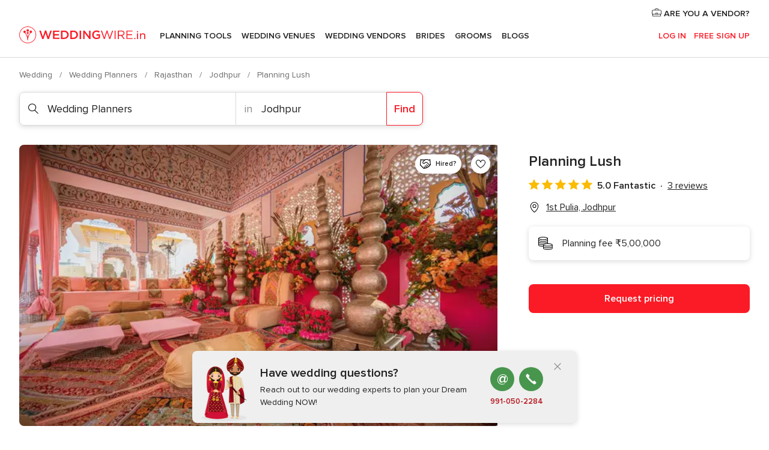

--- FILE ---
content_type: text/html; charset=UTF-8
request_url: https://www.weddingwire.in/wedding-planners/planning-lush--e446476
body_size: 43298
content:
<!DOCTYPE html>
<html lang="en-IN" prefix="og: http://ogp.me/ns#">
<head>
<meta http-equiv="Content-Type" content="text/html; charset=utf-8">
<title>Planning Lush - Planner - 1st Pulia - Weddingwire.in</title>
<meta name="description" content="Planning Lush (Wedding Planners 1st Pulia). Price from ₹5,00,000. Recommended by 100% of couples. Read their 3 reviews.">
<meta name="keywords" content="Planning Lush, Wedding Planners Planning Lush, Wedding Vendors Planning Lush, weddings Planning Lush, wedding Planning Lush, Wedding Planners 1st Pulia, Wedding Planners Jodhpur, weddings 1st Pulia, Wedding Vendors 1st Pulia, Wedding Vendors Jodhpur, weddings Jodhpur">
<meta name="robots" content="all">
<meta name="distribution" content="global">
<meta name="rating" content="general">
<meta name="pbdate" content="10:19:04 03/02/2026">
<link rel="canonical" href="https://www.weddingwire.in/wedding-planners/planning-lush--e446476">
<link rel="alternate" href="android-app://in.co.weddings.launcher/weddingscoin/m.weddingwire.in/wedding-planners/planning-lush--e446476">
<meta name="viewport" content="width=device-width, initial-scale=1.0">
<meta name="apple-custom-itunes-app" content="app-id=1113572866">
<meta name="apple-itunes-app" content="app-id=1113572866, app-argument=https://app.appsflyer.com/id1113572866?pid=WP-iOS-IN&c=WP-IN-LANDINGS&s=in">
<meta name="google-play-app" content="app-id=in.co.weddings.launcher">
<link rel="shortcut icon" href="https://www.weddingwire.in/mobile/assets/img/favicon/favicon.png">
<meta property="fb:pages" content="629862527164085" />
<meta property="fb:app_id" content="291590991282112" />
<meta property="og:type" content="website" />
<meta property="og:title" content="Planning Lush" />
<meta property="og:description" content="Planning Lush is a wedding planning and event management company located near ITI Road in Jodhpur. Specialising in organising extraordinary weddings and making your wedding a gala event, they have everything you may need to get your wedding functions" />
<meta property="og:image" content="https://cdn0.weddingwire.in/vendor/6476/3_2/1280/jpg/wedding-planners-planning-lush-wedding-decor-2_15_446476-168310180120299.jpeg">
<meta property="og:image:secure_url" content="https://cdn0.weddingwire.in/vendor/6476/3_2/1280/jpg/wedding-planners-planning-lush-wedding-decor-2_15_446476-168310180120299.jpeg">
<meta property="og:image:alt" content="Planning Lush">
<meta property="og:url" content="https://www.weddingwire.in/wedding-planners/planning-lush--e446476" />
<meta name="twitter:card" content="summary_large_image" />
<link rel="stylesheet" href="https://www.weddingwire.in/builds/desktop/css/symfnw-IN136-1-20260202-009-0_www_m_/WebBundleResponsiveMarketplaceStorefrontWeddingwireIndia.css">
<script>
var internalTrackingService = internalTrackingService || {
triggerSubmit : function() {},
triggerAbandon : function() {},
loaded : false
};
</script>
<script type="text/javascript">
function getCookie (name) {var b = document.cookie.match('(^|;)\\s*' + name + '\\s*=\\s*([^;]+)'); return b ? unescape(b.pop()) : null}
function overrideOneTrustGeo () {
const otgeoCookie = getCookie('otgeo') || '';
const regexp = /^([A-Za-z]+)(?:,([A-Za-z]+))?$/g;
const matches = [...otgeoCookie.matchAll(regexp)][0];
if (matches) {
const countryCode = matches[1];
const stateCode = matches[2];
const geolocationResponse = {
countryCode
};
if (stateCode) {
geolocationResponse.stateCode = stateCode;
}
return {
geolocationResponse
};
}
}
var OneTrust = overrideOneTrustGeo() || undefined;
</script>
<span class="ot-sdk-show-settings" style="display: none"></span>
<script src="https://cdn.cookielaw.org/scripttemplates/otSDKStub.js" data-language="en-IN" data-domain-script="cf187042-de22-47c5-bb0f-dacff4a22e2a" data-ignore-ga='true' defer></script>
<script>var isCountryCookiesActiveByDefault=true,CONSENT_ANALYTICS_GROUP="C0002",CONSENT_PERSONALIZATION_GROUP="C0003",CONSENT_TARGETED_ADVERTISING_GROUP="C0004",CONSENT_SOCIAL_MEDIA_GROUP="C0005",cookieConsentContent='',hideCookieConsentLayer= '', OptanonAlertBoxClosed='';hideCookieConsentLayer=getCookie('hideCookieConsentLayer');OptanonAlertBoxClosed=getCookie('OptanonAlertBoxClosed');if(hideCookieConsentLayer==="1"||Boolean(OptanonAlertBoxClosed)){cookieConsentContent=queryStringToJSON(getCookie('OptanonConsent')||'');}function getCookie(e){var o=document.cookie.match("(^|;)\\s*"+e+"\\s*=\\s*([^;]+)");return o?unescape(o.pop()):null}function queryStringToJSON(e){var o=e.split("&"),t={};return o.forEach(function(e){e=e.split("="),t[e[0]]=decodeURIComponent(e[1]||"")}),JSON.parse(JSON.stringify(t))}function isCookieGroupAllowed(e){var o=cookieConsentContent.groups;if("string"!=typeof o){if(!isCountryCookiesActiveByDefault && e===CONSENT_ANALYTICS_GROUP && getCookie('hideCookieConsentLayer')==="1"){return true}return isCountryCookiesActiveByDefault;}for(var t=o.split(","),n=0;n<t.length;n++)if(t[n].indexOf(e,0)>=0)return"1"===t[n].split(":")[1];return!1}function userHasAcceptedTheCookies(){var e=document.getElementsByTagName("body")[0],o=document.createEvent("HTMLEvents");cookieConsentContent=queryStringToJSON(getCookie("OptanonConsent")||""),!0===isCookieGroupAllowed(CONSENT_ANALYTICS_GROUP)&&(o.initEvent("analyticsCookiesHasBeenAccepted",!0,!1),e.dispatchEvent(o)),!0===isCookieGroupAllowed(CONSENT_PERSONALIZATION_GROUP)&&(o.initEvent("personalizationCookiesHasBeenAccepted",!0,!1),e.dispatchEvent(o)),!0===isCookieGroupAllowed(CONSENT_TARGETED_ADVERTISING_GROUP)&&(o.initEvent("targetedAdvertisingCookiesHasBeenAccepted",!0,!1),e.dispatchEvent(o)),!0===isCookieGroupAllowed(CONSENT_SOCIAL_MEDIA_GROUP)&&(o.initEvent("socialMediaAdvertisingCookiesHasBeenAccepted",!0,!1),e.dispatchEvent(o))}</script>
<script>
document.getElementsByTagName('body')[0].addEventListener('oneTrustLoaded', function () {
if (OneTrust.GetDomainData()?.ConsentModel?.Name === 'notice only') {
const cookiePolicyLinkSelector = document.querySelectorAll('.ot-sdk-show-settings')
cookiePolicyLinkSelector.forEach((selector) => {
selector.style.display = 'none'
})
}
})
</script>
<script>
function CMP() {
var body = document.getElementsByTagName('body')[0];
var event = document.createEvent('HTMLEvents');
var callbackIAB = (tcData, success) => {
if (success && (tcData.eventStatus === 'tcloaded' || tcData.eventStatus === 'useractioncomplete')) {
window.__tcfapi('removeEventListener', 2, () => {
}, callbackIAB);
if ((typeof window.Optanon !== "undefined" &&
!window.Optanon.GetDomainData().IsIABEnabled) ||
(tcData.gdprApplies &&
typeof window.Optanon !== "undefined" &&
window.Optanon.GetDomainData().IsIABEnabled &&
getCookie('OptanonAlertBoxClosed'))) {
userHasAcceptedTheCookies();
}
if (isCookieGroupAllowed(CONSENT_ANALYTICS_GROUP) !== true) {
event.initEvent('analyticsCookiesHasBeenDenied', true, false);
body.dispatchEvent(event);
}
if (isCookieGroupAllowed(CONSENT_TARGETED_ADVERTISING_GROUP) !== true) {
event.initEvent('targetedAdvertisingCookiesHasBeenDenied', true, false);
body.dispatchEvent(event);
}
if (tcData.gdprApplies && typeof window.Optanon !== "undefined" && window.Optanon.GetDomainData().IsIABEnabled) {
event.initEvent('IABTcDataReady', true, false);
body.dispatchEvent(event);
} else {
event.initEvent('nonIABCountryDataReady', true, false);
body.dispatchEvent(event);
}
}
}
var cnt = 0;
var consentSetInterval = setInterval(function () {
cnt += 1;
if (cnt === 600) {
userHasAcceptedTheCookies();
clearInterval(consentSetInterval);
}
if (typeof window.Optanon !== "undefined" && !window.Optanon.GetDomainData().IsIABEnabled) {
clearInterval(consentSetInterval);
userHasAcceptedTheCookies();
event.initEvent('oneTrustLoaded', true, false);
body.dispatchEvent(event);
event.initEvent('nonIABCountryDataReady', true, false);
body.dispatchEvent(event);
}
if (typeof window.__tcfapi !== "undefined") {
event.initEvent('oneTrustLoaded', true, false);
body.dispatchEvent(event);
clearInterval(consentSetInterval);
window.__tcfapi('addEventListener', 2, callbackIAB);
}
});
}
function OptanonWrapper() {
CMP();
}
</script>
</head><body>
<script>
var gtagScript = function() { var s = document.createElement("script"), el = document.getElementsByTagName("script")[0]; s.defer = true;
s.src = "https://www.googletagmanager.com/gtag/js?id=G-9Q36VS8JHM";
el.parentNode.insertBefore(s, el);}
window.dataLayer = window.dataLayer || [];
const analyticsGroupOpt = isCookieGroupAllowed(CONSENT_ANALYTICS_GROUP) === true;
const targetedAdsOpt = isCookieGroupAllowed(CONSENT_TARGETED_ADVERTISING_GROUP) === true;
const personalizationOpt = isCookieGroupAllowed(CONSENT_PERSONALIZATION_GROUP) === true;
document.getElementsByTagName('body')[0].addEventListener('targetedAdvertisingCookiesHasBeenAccepted', function () {
gtagScript();
});
if  (targetedAdsOpt || analyticsGroupOpt) {
gtagScript();
}
function gtag(){dataLayer.push(arguments);}
gtag('js', new Date());
gtag('consent', 'default', {
'analytics_storage': analyticsGroupOpt ? 'granted' : 'denied',
'ad_storage': targetedAdsOpt ? 'granted' : 'denied',
'ad_user_data': targetedAdsOpt ? 'granted' : 'denied',
'ad_user_personalization': targetedAdsOpt ? 'granted' : 'denied',
'functionality_storage': targetedAdsOpt ? 'granted' : 'denied',
'personalization_storage': personalizationOpt ? 'granted' : 'denied',
'security_storage': 'granted'
});
gtag('set', 'ads_data_redaction', !analyticsGroupOpt);
gtag('set', 'allow_ad_personalization_signals', analyticsGroupOpt);
gtag('set', 'allow_google_signals', analyticsGroupOpt);
gtag('set', 'allow_interest_groups', analyticsGroupOpt);
gtag('config', 'G-9Q36VS8JHM', { groups: 'analytics', 'send_page_view': false });
gtag('config', 'AW-922723589', { groups: 'adwords' });
</script>

<div id="app-apps-download-banner" class="branch-banner-placeholder branchBannerPlaceholder"></div>

<a class="layoutSkipMain" href="#layoutMain">Ir al contenido principal</a>
<header class="layoutHeader">
<span class="layoutHeader__hamburger app-header-menu-toggle">
<i class="svgIcon app-svg-async svgIcon__list-menu "   data-name="_common/list-menu" data-svg="https://cdn1.weddingwire.in/assets/svg/optimized/_common/list-menu.svg" data-svg-lazyload="1"></i></span>
<a class="layoutHeader__logoAnchor app-analytics-event-click"
href="https://www.weddingwire.in/">
<img src="https://www.weddingwire.in/assets/img/logos/gen_logoHeader.svg"   alt="Wedding"  width="220" height="30"   >
</a>
<nav class="layoutHeader__nav app-header-nav">
<ul class="layoutNavMenu app-header-list">
<li class="layoutNavMenu__header">
<i class="svgIcon app-svg-async svgIcon__close layoutNavMenu__itemClose app-header-menu-toggle"   data-name="_common/close" data-svg="https://cdn1.weddingwire.in/assets/svg/optimized/_common/close.svg" data-svg-lazyload="1"></i>        </li>
<li class="layoutNavMenu__item app-header-menu-item-openSection layoutNavMenu__item--my_wedding ">
<a href="https://www.weddingwire.in/my-wedding-planner"
class="layoutNavMenu__anchor app-header-menu-itemAnchor app-analytics-track-event-click "
data-tracking-section="header" data-tracking-category="Navigation" data-tracking-category-authed="1"
data-tracking-dt="tools"                >
Planning Tools                </a>
<i class="svgIcon app-svg-async svgIcon__angleRightBlood layoutNavMenu__anchorArrow"   data-name="_common/angleRightBlood" data-svg="https://cdn1.weddingwire.in/assets/svg/optimized/_common/angleRightBlood.svg" data-svg-lazyload="1"></i>
<div class="layoutNavMenuTab app-header-menu-itemDropdown">
<div class="layoutNavMenuTab__layout">
<div class="layoutNavMenuTab__header">
<i class="svgIcon app-svg-async svgIcon__angleLeftBlood layoutNavMenuTab__icon app-header-menu-item-closeSection"   data-name="_common/angleLeftBlood" data-svg="https://cdn1.weddingwire.in/assets/svg/optimized/_common/angleLeftBlood.svg" data-svg-lazyload="1"></i>    <a class="layoutNavMenuTab__title" href="https://www.weddingwire.in/my-wedding-planner">
My Wedding    </a>
<i class="svgIcon app-svg-async svgIcon__close layoutNavMenuTab__iconClose app-header-menu-toggle"   data-name="_common/close" data-svg="https://cdn1.weddingwire.in/assets/svg/optimized/_common/close.svg" data-svg-lazyload="1"></i></div>
<div class="layoutNavMenuTabMyWedding">
<div class="layoutNavMenuTabMyWeddingList">
<a class="layoutNavMenuTabMyWedding__title" href="https://www.weddingwire.in/my-wedding-planner">
Plan your unique wedding        </a>
<ul class="layoutNavMenuTabMyWeddingList__content ">
<li class="layoutNavMenuTabMyWeddingList__item layoutNavMenuTabMyWeddingList__item--viewAll">
<a href="https://www.weddingwire.in/my-wedding-planner">Show all</a>
</li>
<li class="layoutNavMenuTabMyWeddingList__item "
>
<a href="https://www.weddingwire.in/wedding-to-do-list">
<i class="svgIcon app-svg-async svgIcon__checklist layoutNavMenuTabMyWeddingList__itemIcon"   data-name="tools/categories/checklist" data-svg="https://cdn1.weddingwire.in/assets/svg/optimized/tools/categories/checklist.svg" data-svg-lazyload="1"></i>                        Checklist                    </a>
</li>
<li class="layoutNavMenuTabMyWeddingList__item "
>
<a href="https://www.weddingwire.in/wedding-guest-list">
<i class="svgIcon app-svg-async svgIcon__guests layoutNavMenuTabMyWeddingList__itemIcon"   data-name="tools/categories/guests" data-svg="https://cdn1.weddingwire.in/assets/svg/optimized/tools/categories/guests.svg" data-svg-lazyload="1"></i>                        Guests                    </a>
</li>
<li class="layoutNavMenuTabMyWeddingList__item "
>
<a href="https://www.weddingwire.in/wedding-budget-planner">
<i class="svgIcon app-svg-async svgIcon__budget layoutNavMenuTabMyWeddingList__itemIcon"   data-name="tools/categories/budget" data-svg="https://cdn1.weddingwire.in/assets/svg/optimized/tools/categories/budget.svg" data-svg-lazyload="1"></i>                        Budget                    </a>
</li>
<li class="layoutNavMenuTabMyWeddingList__item "
>
<a href="https://www.weddingwire.in/my-wedding-providers">
<i class="svgIcon app-svg-async svgIcon__vendors layoutNavMenuTabMyWeddingList__itemIcon"   data-name="tools/categories/vendors" data-svg="https://cdn1.weddingwire.in/assets/svg/optimized/tools/categories/vendors.svg" data-svg-lazyload="1"></i>                        Wedding Vendors                    </a>
</li>
<li class="layoutNavMenuTabMyWeddingList__item "
>
<a href="https://www.weddingwire.in/website/index.php?actionReferrer=8">
<i class="svgIcon app-svg-async svgIcon__website layoutNavMenuTabMyWeddingList__itemIcon"   data-name="tools/categories/website" data-svg="https://cdn1.weddingwire.in/assets/svg/optimized/tools/categories/website.svg" data-svg-lazyload="1"></i>                        Wedding website                    </a>
</li>
<li class="layoutNavMenuTabMyWeddingList__item "
>
<a href="https://www.weddingwire.in/wedding-hashtag-generator">
<i class="svgIcon app-svg-async svgIcon__hashtag-generator layoutNavMenuTabMyWeddingList__itemIcon"   data-name="tools/categories/hashtag-generator" data-svg="https://cdn1.weddingwire.in/assets/svg/optimized/tools/categories/hashtag-generator.svg" data-svg-lazyload="1"></i>                        Hashtag generator                    </a>
</li>
</ul>
</div>
<div class="layoutNavMenuTabMyWeddingBanners">
<div class="layoutNavMenuBannerBox app-header-menu-banner app-link "
data-href="https://www.weddingwire.in/app-weddings"
>
<div class="layoutNavMenuBannerBox__content">
<p class="layoutNavMenuBannerBox__title">Get the WeddingWire app</p>
<span class="layoutNavMenuBannerBox__subtitle">Plan your wedding on the go with the WeddingWire app.</span>
</div>
<img data-src="https://www.weddingwire.in/assets/img/logos/square-icon.svg"  class="lazyload layoutNavMenuBannerBox__icon" alt="App icon"  width="60" height="60"  >
</div>
<div class="layoutNavMenuBannerBox app-header-menu-banner app-link "
data-href="https://www.weddingwire.in/album-wedding-wedshoots"
>
<div class="layoutNavMenuBannerBox__content">
<a class="layoutNavMenuBannerBox__title" href="https://www.weddingwire.in/album-wedding-wedshoots">Wedshoots</a>
<span class="layoutNavMenuBannerBox__subtitle">Easily collect all of your guests' event photos in one album!</span>
</div>
<img data-src="https://www.weddingwire.in/assets/img/wedshoots/ico_wedshoots.svg"  class="lazyload layoutNavMenuBannerBox__icon" alt="WedShoots icon"  width="60" height="60"  >
</div>
</div>
</div>    </div>
</div>
</li>
<li class="layoutNavMenu__item app-header-menu-item-openSection layoutNavMenu__item--venues ">
<a href="https://www.weddingwire.in/wedding-venues"
class="layoutNavMenu__anchor app-header-menu-itemAnchor app-analytics-track-event-click "
data-tracking-section="header" data-tracking-category="Navigation" data-tracking-category-authed="1"
data-tracking-dt="venues"                >
Wedding Venues                </a>
<i class="svgIcon app-svg-async svgIcon__angleRightBlood layoutNavMenu__anchorArrow"   data-name="_common/angleRightBlood" data-svg="https://cdn1.weddingwire.in/assets/svg/optimized/_common/angleRightBlood.svg" data-svg-lazyload="1"></i>
<div class="layoutNavMenuTab app-header-menu-itemDropdown">
<div class="layoutNavMenuTab__layout">
<div class="layoutNavMenuTab__header">
<i class="svgIcon app-svg-async svgIcon__angleLeftBlood layoutNavMenuTab__icon app-header-menu-item-closeSection"   data-name="_common/angleLeftBlood" data-svg="https://cdn1.weddingwire.in/assets/svg/optimized/_common/angleLeftBlood.svg" data-svg-lazyload="1"></i>    <a class="layoutNavMenuTab__title" href="https://www.weddingwire.in/wedding-venues">
Venues    </a>
<i class="svgIcon app-svg-async svgIcon__close layoutNavMenuTab__iconClose app-header-menu-toggle"   data-name="_common/close" data-svg="https://cdn1.weddingwire.in/assets/svg/optimized/_common/close.svg" data-svg-lazyload="1"></i></div>
<div class="layoutNavMenuTabVenues">
<div class="layoutNavMenuTabVenues__categories">
<div class="layoutNavMenuTabVenuesList">
<a class="layoutNavMenuTabVenues__title"
href="https://www.weddingwire.in/wedding-venues">
Wedding Venues            </a>
<ul class="layoutNavMenuTabVenuesList__content">
<li class="layoutNavMenuTabVenuesList__item layoutNavMenuTabVenuesList__item--viewAll">
<a href="https://www.weddingwire.in/wedding-venues">Show all</a>
</li>
<li class="layoutNavMenuTabVenuesList__item">
<a href="https://www.weddingwire.in/banquet-halls">
Banquet Halls                        </a>
</li>
<li class="layoutNavMenuTabVenuesList__item">
<a href="https://www.weddingwire.in/hotels">
Hotels                        </a>
</li>
<li class="layoutNavMenuTabVenuesList__item">
<a href="https://www.weddingwire.in/marriage-garden">
Marriage Garden                        </a>
</li>
<li class="layoutNavMenuTabVenuesList__item">
<a href="https://www.weddingwire.in/kalyana-mandapams">
Kalyana Mandapams                        </a>
</li>
<li class="layoutNavMenuTabVenuesList__item">
<a href="https://www.weddingwire.in/wedding-resorts">
Wedding Resorts                        </a>
</li>
<li class="layoutNavMenuTabVenuesList__item">
<a href="https://www.weddingwire.in/wedding-lawns-farmhouses">
Wedding Lawns Farmhouses                        </a>
</li>
<li class="layoutNavMenuTabVenuesList__item layoutNavMenuTabVenuesList__item--highlight">
<a href="https://www.weddingwire.in/promotions/wedding-venues">
Promotions                        </a>
</li>
</ul>
</div>
</div>
<div class="layoutNavMenuTabVenuesBanners">
<div class="layoutNavMenuBannerBox app-header-menu-banner app-link app-analytics-track-event-click"
data-href="https://www.weddingwire.in/destination-wedding"
data-tracking-section=header_venues                      data-tracking-category=Navigation                      data-tracking-dt=destination_weddings         >
<div class="layoutNavMenuBannerBox__content">
<p class="layoutNavMenuBannerBox__title">Destination weddings</p>
<span class="layoutNavMenuBannerBox__subtitle">Easily plan your international wedding.</span>
</div>
<img class="svgIcon svgIcon__plane_destination layoutNavMenuBannerBox__icon lazyload" data-src="https://cdn1.weddingwire.in/assets/svg/original/illustration/plane_destination.svg"  alt="illustration plane destination" width="56" height="56" >    </div>
</div>
</div>
</div>
</div>
</li>
<li class="layoutNavMenu__item app-header-menu-item-openSection layoutNavMenu__item--vendors ">
<a href="https://www.weddingwire.in/wedding-vendors"
class="layoutNavMenu__anchor app-header-menu-itemAnchor app-analytics-track-event-click "
data-tracking-section="header" data-tracking-category="Navigation" data-tracking-category-authed="1"
data-tracking-dt="vendors"                >
Wedding Vendors                </a>
<i class="svgIcon app-svg-async svgIcon__angleRightBlood layoutNavMenu__anchorArrow"   data-name="_common/angleRightBlood" data-svg="https://cdn1.weddingwire.in/assets/svg/optimized/_common/angleRightBlood.svg" data-svg-lazyload="1"></i>
<div class="layoutNavMenuTab app-header-menu-itemDropdown">
<div class="layoutNavMenuTab__layout">
<div class="layoutNavMenuTab__header">
<i class="svgIcon app-svg-async svgIcon__angleLeftBlood layoutNavMenuTab__icon app-header-menu-item-closeSection"   data-name="_common/angleLeftBlood" data-svg="https://cdn1.weddingwire.in/assets/svg/optimized/_common/angleLeftBlood.svg" data-svg-lazyload="1"></i>    <a class="layoutNavMenuTab__title" href="https://www.weddingwire.in/wedding-vendors">
Vendors    </a>
<i class="svgIcon app-svg-async svgIcon__close layoutNavMenuTab__iconClose app-header-menu-toggle"   data-name="_common/close" data-svg="https://cdn1.weddingwire.in/assets/svg/optimized/_common/close.svg" data-svg-lazyload="1"></i></div>
<div class="layoutNavMenuTabVendors">
<div class="layoutNavMenuTabVendors__content">
<div class="layoutNavMenuTabVendorsList">
<a class="layoutNavMenuTabVendors__title" href="https://www.weddingwire.in/wedding-vendors">
Start hiring your vendors            </a>
<ul class="layoutNavMenuTabVendorsList__content">
<li class="layoutNavMenuTabVendorsList__item layoutNavMenuTabVendorsList__item--viewAll">
<a href="https://www.weddingwire.in/wedding-vendors">Show all</a>
</li>
<li class="layoutNavMenuTabVendorsList__item">
<i class="svgIcon app-svg-async svgIcon__categPhoto layoutNavMenuTabVendorsList__itemIcon"   data-name="vendors/categories/categPhoto" data-svg="https://cdn1.weddingwire.in/assets/svg/optimized/vendors/categories/categPhoto.svg" data-svg-lazyload="1"></i>                        <a href="https://www.weddingwire.in/wedding-photographers">
Wedding Photographers                        </a>
</li>
<li class="layoutNavMenuTabVendorsList__item">
<i class="svgIcon app-svg-async svgIcon__categVideo layoutNavMenuTabVendorsList__itemIcon"   data-name="vendors/categories/categVideo" data-svg="https://cdn1.weddingwire.in/assets/svg/optimized/vendors/categories/categVideo.svg" data-svg-lazyload="1"></i>                        <a href="https://www.weddingwire.in/wedding-videography">
Wedding Videography                        </a>
</li>
<li class="layoutNavMenuTabVendorsList__item">
<i class="svgIcon app-svg-async svgIcon__categMusic layoutNavMenuTabVendorsList__itemIcon"   data-name="vendors/categories/categMusic" data-svg="https://cdn1.weddingwire.in/assets/svg/optimized/vendors/categories/categMusic.svg" data-svg-lazyload="1"></i>                        <a href="https://www.weddingwire.in/wedding-music">
Wedding Music                        </a>
</li>
<li class="layoutNavMenuTabVendorsList__item">
<i class="svgIcon app-svg-async svgIcon__categCatering layoutNavMenuTabVendorsList__itemIcon"   data-name="vendors/categories/categCatering" data-svg="https://cdn1.weddingwire.in/assets/svg/optimized/vendors/categories/categCatering.svg" data-svg-lazyload="1"></i>                        <a href="https://www.weddingwire.in/caterers">
Caterers                        </a>
</li>
<li class="layoutNavMenuTabVendorsList__item">
<i class="svgIcon app-svg-async svgIcon__categTransport layoutNavMenuTabVendorsList__itemIcon"   data-name="vendors/categories/categTransport" data-svg="https://cdn1.weddingwire.in/assets/svg/optimized/vendors/categories/categTransport.svg" data-svg-lazyload="1"></i>                        <a href="https://www.weddingwire.in/wedding-transportation">
Wedding Transportation                        </a>
</li>
<li class="layoutNavMenuTabVendorsList__item">
<i class="svgIcon app-svg-async svgIcon__categInvite layoutNavMenuTabVendorsList__itemIcon"   data-name="vendors/categories/categInvite" data-svg="https://cdn1.weddingwire.in/assets/svg/optimized/vendors/categories/categInvite.svg" data-svg-lazyload="1"></i>                        <a href="https://www.weddingwire.in/wedding-invitations">
Wedding Invitations                        </a>
</li>
<li class="layoutNavMenuTabVendorsList__item">
<i class="svgIcon app-svg-async svgIcon__categGift layoutNavMenuTabVendorsList__itemIcon"   data-name="vendors/categories/categGift" data-svg="https://cdn1.weddingwire.in/assets/svg/optimized/vendors/categories/categGift.svg" data-svg-lazyload="1"></i>                        <a href="https://www.weddingwire.in/wedding-gifts">
Wedding Gifts                        </a>
</li>
<li class="layoutNavMenuTabVendorsList__item">
<i class="svgIcon app-svg-async svgIcon__categFlower layoutNavMenuTabVendorsList__itemIcon"   data-name="vendors/categories/categFlower" data-svg="https://cdn1.weddingwire.in/assets/svg/optimized/vendors/categories/categFlower.svg" data-svg-lazyload="1"></i>                        <a href="https://www.weddingwire.in/florists">
Florists                        </a>
</li>
<li class="layoutNavMenuTabVendorsList__item">
<i class="svgIcon app-svg-async svgIcon__categPlanner layoutNavMenuTabVendorsList__itemIcon"   data-name="vendors/categories/categPlanner" data-svg="https://cdn1.weddingwire.in/assets/svg/optimized/vendors/categories/categPlanner.svg" data-svg-lazyload="1"></i>                        <a href="https://www.weddingwire.in/wedding-planners">
Wedding Planners                        </a>
</li>
</ul>
</div>
<div class="layoutNavMenuTabVendorsListOthers">
<p class="layoutNavMenuTabVendorsListOthers__subtitle">Complete your wedding team</p>
<ul class="layoutNavMenuTabVendorsListOthers__container">
<li class="layoutNavMenuTabVendorsListOthers__item">
<a href="https://www.weddingwire.in/wedding-choreographers">
Wedding Choreographers                        </a>
</li>
<li class="layoutNavMenuTabVendorsListOthers__item">
<a href="https://www.weddingwire.in/photobooth">
Photobooth                        </a>
</li>
<li class="layoutNavMenuTabVendorsListOthers__item">
<a href="https://www.weddingwire.in/wedding-dj">
Wedding DJ                        </a>
</li>
<li class="layoutNavMenuTabVendorsListOthers__item">
<a href="https://www.weddingwire.in/wedding-cakes">
Wedding Cakes                        </a>
</li>
<li class="layoutNavMenuTabVendorsListOthers__item">
<a href="https://www.weddingwire.in/wedding-decorators">
Wedding Decorators                        </a>
</li>
<li class="layoutNavMenuTabVendorsListOthers__item">
<a href="https://www.weddingwire.in/party-places">
Party Places                        </a>
</li>
<li class="layoutNavMenuTabVendorsListOthers__item">
<a href="https://www.weddingwire.in/honeymoon">
Honeymoon                        </a>
</li>
<li class="layoutNavMenuTabVendorsListOthers__item">
<a href="https://www.weddingwire.in/wedding-entertainment">
Wedding Entertainment                        </a>
</li>
<li class="layoutNavMenuTabVendorsListOthers__item">
<a href="https://www.weddingwire.in/tent-house">
Tent House                        </a>
</li>
<li class="layoutNavMenuTabVendorsListOthers__deals">
<a href="https://www.weddingwire.in/promotions/wedding-vendors">
Promotions                        </a>
</li>
</ul>
</div>
</div>
<div class="layoutNavMenuTabVendorsBanners">
<div class="layoutNavMenuBannerBox app-header-menu-banner app-link app-analytics-track-event-click"
data-href="https://www.weddingwire.in/destination-wedding"
data-tracking-section=header_vendors                      data-tracking-category=Navigation                      data-tracking-dt=destination_weddings         >
<div class="layoutNavMenuBannerBox__content">
<p class="layoutNavMenuBannerBox__title">Destination weddings</p>
<span class="layoutNavMenuBannerBox__subtitle">Easily plan your international wedding.</span>
</div>
<img class="svgIcon svgIcon__plane_destination layoutNavMenuBannerBox__icon lazyload" data-src="https://cdn1.weddingwire.in/assets/svg/original/illustration/plane_destination.svg"  alt="illustration plane destination" width="56" height="56" >    </div>
</div>
<div class="layoutNavMenuTabVendorsOtherTabs">
<div class="layoutNavMenuTabVendorsBride">
<p class="layoutNavMenuTabVendorsOtherTabs__subtitle">Brides</p>
<ul class="layoutNavMenuTabVendorsOtherTabsList">
<li class="layoutNavMenuTabVendorsOtherTabsList__item">
<a href="https://www.weddingwire.in/mehndi-artists">
Mehndi Artists                                </a>
</li>
<li class="layoutNavMenuTabVendorsOtherTabsList__item">
<a href="https://www.weddingwire.in/bridal-makeup-artists">
Bridal Makeup Artists                                </a>
</li>
<li class="layoutNavMenuTabVendorsOtherTabsList__item">
<a href="https://www.weddingwire.in/makeup-salon">
Makeup Salon                                </a>
</li>
<li class="layoutNavMenuTabVendorsOtherTabsList__item">
<a href="https://www.weddingwire.in/bridal-jewellery">
Bridal Jewellery                                </a>
</li>
<li class="layoutNavMenuTabVendorsOtherTabsList__item">
<a href="https://www.weddingwire.in/bridal-lehenga">
Bridal Lehenga                                </a>
</li>
<li class="layoutNavMenuTabVendorsOtherTabsList__item">
<a href="https://www.weddingwire.in/trousseau-packing">
Trousseau Packing                                </a>
</li>
<li class="layoutNavMenuTabVendorsOtherTabsList__item layoutNavMenuTabVendorsOtherTabsList__item--deals">
<a href="https://www.weddingwire.in/promotions/brides">
Promotions                            </a>
</li>
</ul>
</div>
<div class="layoutNavMenuTabVendorsGrooms">
<p class="layoutNavMenuTabVendorsOtherTabs__subtitle">Grooms</p>
<ul class="layoutNavMenuTabVendorsOtherTabsList">
<li class="layoutNavMenuTabVendorsOtherTabsList__item">
<a href="https://www.weddingwire.in/sherwani">
Sherwani                                </a>
</li>
<li class="layoutNavMenuTabVendorsOtherTabsList__item layoutNavMenuTabVendorsOtherTabsList__item--deals">
<a href="https://www.weddingwire.in/promotions/grooms">
Promotions                            </a>
</li>
</ul>
</div>
</div>
</div>    </div>
</div>
</li>
<li class="layoutNavMenu__item app-header-menu-item-openSection layoutNavMenu__item--brides ">
<a href="https://www.weddingwire.in/brides"
class="layoutNavMenu__anchor app-header-menu-itemAnchor app-analytics-track-event-click "
data-tracking-section="header" data-tracking-category="Navigation" data-tracking-category-authed="1"
>
Brides                </a>
<i class="svgIcon app-svg-async svgIcon__angleRightBlood layoutNavMenu__anchorArrow"   data-name="_common/angleRightBlood" data-svg="https://cdn1.weddingwire.in/assets/svg/optimized/_common/angleRightBlood.svg" data-svg-lazyload="1"></i>
<div class="layoutNavMenuTab app-header-menu-itemDropdown">
<div class="layoutNavMenuTab__layout">
<div class="layoutNavMenuTab__header">
<i class="svgIcon app-svg-async svgIcon__angleLeftBlood layoutNavMenuTab__icon app-header-menu-item-closeSection"   data-name="_common/angleLeftBlood" data-svg="https://cdn1.weddingwire.in/assets/svg/optimized/_common/angleLeftBlood.svg" data-svg-lazyload="1"></i>    <a class="layoutNavMenuTab__title" href="https://www.weddingwire.in/brides">
Brides    </a>
<i class="svgIcon app-svg-async svgIcon__close layoutNavMenuTab__iconClose app-header-menu-toggle"   data-name="_common/close" data-svg="https://cdn1.weddingwire.in/assets/svg/optimized/_common/close.svg" data-svg-lazyload="1"></i></div>
<div class="layoutNavMenuTabBridesGrooms">
<div class="layoutNavMenuTabBridesGroomsList">
<a class="layoutNavMenuTabBridesGrooms__title" href="https://www.weddingwire.in/brides">
Brides        </a>
<ul class="layoutNavMenuTabBridesGroomsList__content">
<li class="layoutNavMenuTabBridesGroomsList__item layoutNavMenuTabBridesGroomsList__item--viewAll">
<a href="https://www.weddingwire.in/brides">Show all</a>
</li>
<li class="layoutNavMenuTabBridesGroomsList__item">
<a href="https://www.weddingwire.in/mehndi-artists">
Mehndi Artists                    </a>
</li>
<li class="layoutNavMenuTabBridesGroomsList__item">
<a href="https://www.weddingwire.in/bridal-makeup-artists">
Bridal Makeup Artists                    </a>
</li>
<li class="layoutNavMenuTabBridesGroomsList__item">
<a href="https://www.weddingwire.in/makeup-salon">
Makeup Salon                    </a>
</li>
<li class="layoutNavMenuTabBridesGroomsList__item">
<a href="https://www.weddingwire.in/bridal-jewellery">
Bridal Jewellery                    </a>
</li>
<li class="layoutNavMenuTabBridesGroomsList__item">
<a href="https://www.weddingwire.in/bridal-lehenga">
Bridal Lehenga                    </a>
</li>
<li class="layoutNavMenuTabBridesGroomsList__item">
<a href="https://www.weddingwire.in/trousseau-packing">
Trousseau Packing                    </a>
</li>
<li class="layoutNavMenuTabBridesGroomsList__item layoutNavMenuTabBridesGroomsList__item--highlight">
<a href="https://www.weddingwire.in/promotions/brides">
Promotions                </a>
</li>
</ul>
</div>
</div>    </div>
</div>
</li>
<li class="layoutNavMenu__item app-header-menu-item-openSection layoutNavMenu__item--grooms ">
<a href="https://www.weddingwire.in/grooms"
class="layoutNavMenu__anchor app-header-menu-itemAnchor app-analytics-track-event-click "
data-tracking-section="header" data-tracking-category="Navigation" data-tracking-category-authed="1"
>
Grooms                </a>
<i class="svgIcon app-svg-async svgIcon__angleRightBlood layoutNavMenu__anchorArrow"   data-name="_common/angleRightBlood" data-svg="https://cdn1.weddingwire.in/assets/svg/optimized/_common/angleRightBlood.svg" data-svg-lazyload="1"></i>
<div class="layoutNavMenuTab app-header-menu-itemDropdown">
<div class="layoutNavMenuTab__layout">
<div class="layoutNavMenuTab__header">
<i class="svgIcon app-svg-async svgIcon__angleLeftBlood layoutNavMenuTab__icon app-header-menu-item-closeSection"   data-name="_common/angleLeftBlood" data-svg="https://cdn1.weddingwire.in/assets/svg/optimized/_common/angleLeftBlood.svg" data-svg-lazyload="1"></i>    <a class="layoutNavMenuTab__title" href="https://www.weddingwire.in/grooms">
Grooms    </a>
<i class="svgIcon app-svg-async svgIcon__close layoutNavMenuTab__iconClose app-header-menu-toggle"   data-name="_common/close" data-svg="https://cdn1.weddingwire.in/assets/svg/optimized/_common/close.svg" data-svg-lazyload="1"></i></div>
<div class="layoutNavMenuTabBridesGrooms">
<div class="layoutNavMenuTabBridesGroomsList">
<a class="layoutNavMenuTabBridesGrooms__title" href="https://www.weddingwire.in/grooms">
Grooms        </a>
<ul class="layoutNavMenuTabBridesGroomsList__content">
<li class="layoutNavMenuTabBridesGroomsList__item layoutNavMenuTabBridesGroomsList__item--viewAll">
<a href="https://www.weddingwire.in/grooms">Show all</a>
</li>
<li class="layoutNavMenuTabBridesGroomsList__item">
<a href="https://www.weddingwire.in/sherwani">
Sherwani                    </a>
</li>
<li class="layoutNavMenuTabBridesGroomsList__item layoutNavMenuTabBridesGroomsList__item--highlight">
<a href="https://www.weddingwire.in/promotions/grooms">
Promotions                </a>
</li>
</ul>
</div>
</div>    </div>
</div>
</li>
<li class="layoutNavMenu__item app-header-menu-item-openSection layoutNavMenu__item--articles ">
<a href="https://www.weddingwire.in/wedding-tips"
class="layoutNavMenu__anchor app-header-menu-itemAnchor app-analytics-track-event-click "
data-tracking-section="header" data-tracking-category="Navigation" data-tracking-category-authed="1"
data-tracking-dt="ideas"                >
Blogs                </a>
<i class="svgIcon app-svg-async svgIcon__angleRightBlood layoutNavMenu__anchorArrow"   data-name="_common/angleRightBlood" data-svg="https://cdn1.weddingwire.in/assets/svg/optimized/_common/angleRightBlood.svg" data-svg-lazyload="1"></i>
<div class="layoutNavMenuTab app-header-menu-itemDropdown">
<div class="layoutNavMenuTab__layout">
<div class="layoutNavMenuTab__header">
<i class="svgIcon app-svg-async svgIcon__angleLeftBlood layoutNavMenuTab__icon app-header-menu-item-closeSection"   data-name="_common/angleLeftBlood" data-svg="https://cdn1.weddingwire.in/assets/svg/optimized/_common/angleLeftBlood.svg" data-svg-lazyload="1"></i>    <a class="layoutNavMenuTab__title" href="https://www.weddingwire.in/wedding-tips">
Wedding ideas    </a>
<i class="svgIcon app-svg-async svgIcon__close layoutNavMenuTab__iconClose app-header-menu-toggle"   data-name="_common/close" data-svg="https://cdn1.weddingwire.in/assets/svg/optimized/_common/close.svg" data-svg-lazyload="1"></i></div>
<div class="layoutNavMenuTabArticles">
<div class="layoutNavMenuTabArticlesList">
<a class="layoutNavMenuTabArticles__title" href="https://www.weddingwire.in/wedding-tips">
Wedding inspiration and ideas        </a>
<ul class="layoutNavMenuTabArticlesList__content">
<li class="layoutNavMenuTabArticlesList__item layoutNavMenuTabArticlesList__item--viewAll">
<a href="https://www.weddingwire.in/wedding-tips">Show all</a>
</li>
<li class="layoutNavMenuTabArticlesList__item">
<a href="https://www.weddingwire.in/wedding-tips/before-the-wedding--t1">
Before the wedding                    </a>
</li>
<li class="layoutNavMenuTabArticlesList__item">
<a href="https://www.weddingwire.in/wedding-tips/the-wedding-ceremony--t2">
The wedding ceremony                    </a>
</li>
<li class="layoutNavMenuTabArticlesList__item">
<a href="https://www.weddingwire.in/wedding-tips/the-wedding-banquet--t5">
The wedding banquet                    </a>
</li>
<li class="layoutNavMenuTabArticlesList__item">
<a href="https://www.weddingwire.in/wedding-tips/the-services-for-your-wedding--t4">
The services for your wedding                    </a>
</li>
<li class="layoutNavMenuTabArticlesList__item">
<a href="https://www.weddingwire.in/wedding-tips/wedding-fashion--t7">
Wedding fashion                    </a>
</li>
<li class="layoutNavMenuTabArticlesList__item">
<a href="https://www.weddingwire.in/wedding-tips/health-and-beauty--t6">
Health and beauty                    </a>
</li>
<li class="layoutNavMenuTabArticlesList__item">
<a href="https://www.weddingwire.in/wedding-tips/honeymoon--t8">
Honeymoon                    </a>
</li>
<li class="layoutNavMenuTabArticlesList__item">
<a href="https://www.weddingwire.in/wedding-tips/after-the-wedding--t10">
After the wedding                    </a>
</li>
<li class="layoutNavMenuTabArticlesList__item">
<a href="https://www.weddingwire.in/wedding-tips/the-wedding-reception--t3">
The wedding reception                    </a>
</li>
</ul>
</div>
<div class="layoutNavMenuTabArticlesBanners">
<div class="layoutNavMenuTabArticlesBannersItem app-header-menu-banner app-link"
data-href="https://www.weddingwire.in/real-weddings">
<figure class="layoutNavMenuTabArticlesBannersItem__figure">
<img data-src="https://www.weddingwire.in/assets/img/components/header/tabs/realweddings_banner.jpg" data-srcset="https://www.weddingwire.in/assets/img/components/header/tabs/realweddings_banner@2x.jpg 2x" class="lazyload layoutNavMenuTabArticlesBannersItem__image" alt="Real Weddings"  width="304" height="90"  >
<figcaption class="layoutNavMenuTabArticlesBannersItem__content">
<a href="https://www.weddingwire.in/real-weddings"
title="Real Weddings"
class="layoutNavMenuTabArticlesBannersItem__title">Real Weddings</a>
<p class="layoutNavMenuTabArticlesBannersItem__description">
Find wedding inspiration that fits your style with photos from real couples.            </p>
</figcaption>
</figure>
</div>
</div>
</div>    </div>
</div>
</li>
<li class="layoutNavMenu__item app-header-menu-item-openSection layoutNavMenu__item--community ">
<a href="https://community.weddingwire.in/"
class="layoutNavMenu__anchor app-header-menu-itemAnchor app-analytics-track-event-click "
data-tracking-section="header" data-tracking-category="Navigation" data-tracking-category-authed="1"
data-tracking-dt="community"                >
Community                </a>
<i class="svgIcon app-svg-async svgIcon__angleRightBlood layoutNavMenu__anchorArrow"   data-name="_common/angleRightBlood" data-svg="https://cdn1.weddingwire.in/assets/svg/optimized/_common/angleRightBlood.svg" data-svg-lazyload="1"></i>
<div class="layoutNavMenuTab app-header-menu-itemDropdown">
<div class="layoutNavMenuTab__layout">
<div class="layoutNavMenuTab__header">
<i class="svgIcon app-svg-async svgIcon__angleLeftBlood layoutNavMenuTab__icon app-header-menu-item-closeSection"   data-name="_common/angleLeftBlood" data-svg="https://cdn1.weddingwire.in/assets/svg/optimized/_common/angleLeftBlood.svg" data-svg-lazyload="1"></i>    <a class="layoutNavMenuTab__title" href="https://community.weddingwire.in/">
Community    </a>
<i class="svgIcon app-svg-async svgIcon__close layoutNavMenuTab__iconClose app-header-menu-toggle"   data-name="_common/close" data-svg="https://cdn1.weddingwire.in/assets/svg/optimized/_common/close.svg" data-svg-lazyload="1"></i></div>
<div class="layoutNavMenuTabCommunity">
<div class="layoutNavMenuTabCommunityList">
<a class="layoutNavMenuTabCommunity__title" href="https://community.weddingwire.in/">
Community        </a>
<ul class="layoutNavMenuTabCommunityList__content">
<li class="layoutNavMenuTabCommunityList__item layoutNavMenuTabCommunityList__item--viewAll">
<a href="https://community.weddingwire.in/">Show all</a>
</li>
<li class="layoutNavMenuTabCommunityList__item">
<a href="https://community.weddingwire.in/community/gifts-and-favors">
Gifts and Favours                    </a>
</li>
<li class="layoutNavMenuTabCommunityList__item">
<a href="https://community.weddingwire.in/community/invites-and-stationery">
Invites and Stationery                    </a>
</li>
<li class="layoutNavMenuTabCommunityList__item">
<a href="https://community.weddingwire.in/community/fitness-and-health">
Fitness and Health                    </a>
</li>
<li class="layoutNavMenuTabCommunityList__item">
<a href="https://community.weddingwire.in/community/bachelor-and-bachelorette-fun">
Bachelor & Bachelorette Fun                    </a>
</li>
<li class="layoutNavMenuTabCommunityList__item">
<a href="https://community.weddingwire.in/community/wedding-fashion">
Wedding Fashion                    </a>
</li>
<li class="layoutNavMenuTabCommunityList__item">
<a href="https://community.weddingwire.in/community/beauty-hair-makeup">
Beauty, Hair & Makeup                    </a>
</li>
<li class="layoutNavMenuTabCommunityList__item">
<a href="https://community.weddingwire.in/community/traditions-and-ceremonies">
Traditions & Ceremonies                    </a>
</li>
<li class="layoutNavMenuTabCommunityList__item">
<a href="https://community.weddingwire.in/community/honeymoon">
Honeymoon                    </a>
</li>
<li class="layoutNavMenuTabCommunityList__item">
<a href="https://community.weddingwire.in/community/trending-weddings">
Trending Weddings                    </a>
</li>
<li class="layoutNavMenuTabCommunityList__item">
<a href="https://community.weddingwire.in/community/plan-wedding">
Plan a Wedding                    </a>
</li>
<li class="layoutNavMenuTabCommunityList__item">
<a href="https://community.weddingwire.in/community/weddingwire-tech-support">
WeddingWire Tech Support                    </a>
</li>
<li class="layoutNavMenuTabCommunityList__item">
<a href="https://community.weddingwire.in/community/pre-wedding-functions">
Pre-Wedding Functions                    </a>
</li>
<li class="layoutNavMenuTabCommunityList__item">
<a href="https://community.weddingwire.in/community/do-it-yourself">
Do It Yourself                    </a>
</li>
<li class="layoutNavMenuTabCommunityList__item">
<a href="https://community.weddingwire.in/community/married-life">
Married Life                    </a>
</li>
<li class="layoutNavMenuTabCommunityList__item">
<a href="https://community.weddingwire.in/community/wedding-trivia">
Wedding Trivia                    </a>
</li>
<li class="layoutNavMenuTabCommunityList__item">
<a href="https://community.weddingwire.in/community/community-conversations">
Community Conversations                    </a>
</li>
<li class="layoutNavMenuTabCommunityList__item">
<a href="https://community.weddingwire.in/community-region">
Groups by City                    </a>
</li>
</ul>
</div>
<div class="layoutNavMenuTabCommunityLast">
<p class="layoutNavMenuTabCommunityLast__subtitle app-header-menu-community app-link"
role="link"
tabindex="0" data-href="https://community.weddingwire.in/">View the latest</p>
<ul class="layoutNavMenuTabCommunityLast__list">
<li>
<a href="https://community.weddingwire.in/">
Discussions                    </a>
</li>
<li>
<a href="https://community.weddingwire.in/photos">
Photos                    </a>
</li>
<li>
<a href="https://community.weddingwire.in/videos">
Videos                    </a>
</li>
<li>
<a href="https://community.weddingwire.in/members">
Members                    </a>
</li>
</ul>
</div>
</div>    </div>
</div>
</li>
<li class="layoutNavMenu__itemFooter">
<a class="layoutNavMenu__anchorFooter" rel="nofollow" href="https://wedshootsapp.onelink.me/2833772549?pid=WP-Android-IN&amp;c=WP-IN-MOBILE&amp;af_dp=wedshoots%3A%2F%2F">WedShoots</a>
</li>
<li class="layoutNavMenu__itemFooter">
<a class="layoutNavMenu__anchorFooter" rel="nofollow" href="https://weddingplanner.onelink.me/c5Pd?pid=WP-Android-IN&amp;c=WP-IN-MOBILE&amp;af_dp=weddingscoin%3A%2F%2F">Get the WeddingWire app</a>
</li>
<li class="layoutNavMenu__itemFooter layoutNavMenu__itemFooter--bordered">
<a class="layoutNavMenu__anchorFooter" href="https://www.weddingwire.in/emp-Acceso.php" rel="nofollow">
Business login            </a>
</li>
</ul>
</nav>
<div class="layoutHeader__overlay app-header-menu-toggle app-header-menu-overlay"></div>
<div class="layoutHeader__authArea app-header-auth-area">
<a href="https://www.weddingwire.in/users-login.php" class="layoutHeader__authNoLoggedAreaMobile" title="User login">
<i class="svgIcon app-svg-async svgIcon__user "   data-name="_common/user" data-svg="https://cdn1.weddingwire.in/assets/svg/optimized/_common/user.svg" data-svg-lazyload="1"></i>    </a>
<div class="layoutHeader__authNoLoggedArea app-header-auth-area">
<a class="layoutHeader__vendorAuth"
rel="nofollow"
href="https://www.weddingwire.in/emp-Acceso.php">
<i class="svgIcon app-svg-async svgIcon__briefcase layoutHeader__vendorAuthIcon"   data-name="vendors/briefcase" data-svg="https://cdn1.weddingwire.in/assets/svg/optimized/vendors/briefcase.svg" data-svg-lazyload="1"></i>    ARE YOU A VENDOR?</a>
<ul class="layoutNavMenuAuth">
<li class="layoutNavMenuAuth__item">
<a href="https://www.weddingwire.in/users-login.php"
class="layoutNavMenuAuth__anchor">Log In</a>
</li>
<li class="layoutNavMenuAuth__item">
<a href="https://www.weddingwire.in/users-signup.php"
class="layoutNavMenuAuth__anchor">Free sign up</a>
</li>
</ul>    </div>
</div>
</header>
<main id="layoutMain" class="layoutMain">
<div class="app-storefront-native-share hidden"
data-text="Hey! I found this wedding vendor that you might like: https://www.weddingwire.in/wedding-planners/planning-lush--e446476?utm_source=share"
data-dialog-title="Share Planning Lush"
data-subject="Look at what I found on Weddingwire.in"
></div>
<nav class="storefrontBreadcrumb app-storefront-breadcrumb">
<nav class="breadcrumb app-breadcrumb   ">
<ul class="breadcrumb__list">
<li>
<a  href="https://www.weddingwire.in/">
Wedding                    </a>
</li>
<li>
<a  href="https://www.weddingwire.in/wedding-planners">
Wedding Planners                    </a>
</li>
<li>
<a  href="https://www.weddingwire.in/wedding-planners/rajasthan">
Rajasthan                    </a>
</li>
<li>
<a  href="https://www.weddingwire.in/wedding-planners/jodhpur">
Jodhpur                    </a>
</li>
<li>
Planning Lush                            </li>
</ul>
</nav>
    </nav>
<div class="storefrontFullSearcher app-searcher-tracking">
<form class="storefrontFullSearcher__form app-searcher app-searcher-form-tracking suggestCategory
app-smart-searcher      app-searcher-simplification"
method="get"
role="search"
action="https://www.weddingwire.in/busc.php">
<input type="hidden" name="id_grupo" value="">
<input type="hidden" name="id_sector" value="28">
<input type="hidden" name="id_region" value="">
<input type="hidden" name="id_provincia" value="10011031">
<input type="hidden" name="id_poblacion" value="">
<input type="hidden" name="id_geozona" value="">
<input type="hidden" name="geoloc" value="0">
<input type="hidden" name="latitude">
<input type="hidden" name="longitude">
<input type="hidden" name="keyword" value="">
<input type="hidden" name="faqs[]" value="">
<input type="hidden" name="capacityRange[]" value="">
<div class="storefrontFullSearcher__category app-filter-searcher-field show-searcher-reset">
<i class="svgIcon app-svg-async svgIcon__search storefrontFullSearcher__categoryIcon"   data-name="_common/search" data-svg="https://cdn1.weddingwire.in/assets/svg/optimized/_common/search.svg" data-svg-lazyload="1"></i>        <input class="storefrontFullSearcher__input app-filter-searcher-input app-searcher-category-input-tracking app-searcher-category-input"
type="text"
value="Wedding Planners"
name="txtStrSearch"
data-last-value="Wedding Planners"
data-placeholder-default="Search vendor category or name"
data-placeholder-focused="Search vendor category or name"
aria-label="Search vendor category or name"
placeholder="Search vendor category or name"
autocomplete="off">
<span class="storefrontFullSearcher__categoryReset app-searcher-reset-category">
<i class="svgIcon app-svg-async svgIcon__close storefrontFullSearcher__categoryResetIcon"   data-name="_common/close" data-svg="https://cdn1.weddingwire.in/assets/svg/optimized/_common/close.svg" data-svg-lazyload="1"></i>        </span>
<div class="storefrontFullSearcher__placeholder app-filter-searcher-list"></div>
</div>
<div class="storefrontFullSearcher__location">
<span class="storefrontFullSearcher__locationFixedText">in</span>
<input class="storefrontFullSearcher__input app-searcher-location-input app-searcher-location-input-tracking"
type="text"
data-last-value="Jodhpur"
data-placeholder-default="Location"
placeholder="Location"
data-placeholder-focused="Location"
aria-label="Location"
value="Jodhpur"
name="txtLocSearch"
autocomplete="off">
<span class="storefrontFullSearcher__locationReset app-searcher-reset-location">
<i class="svgIcon app-svg-async svgIcon__close searcher__locationResetIcon"   data-name="_common/close" data-svg="https://cdn1.weddingwire.in/assets/svg/optimized/_common/close.svg" data-svg-lazyload="1"></i>        </span>
<div class="storefrontFullSearcher__placeholder app-searcher-location-placeholder"></div>
</div>
<button type="submit" class="storefrontFullSearcher__submit app-searcher-submit-button app-searcher-submit-tracking">
Find    </button>
</form>
</div>
<article class="storefront app-main-storefront app-article-storefront app-storefront-heading   app-storefront"
data-vendor-id=446476    data-lite-vendor="1"
>
<div class="app-features-container hidden"
data-is-storefront="1"
data-multi-category-vendor-recommended=""
data-is-data-collector-enabled="0"
data-is-vendor-view-enabled="1"
data-is-lead-form-validation-enabled="0"
></div>
<aside class="storefrontHeadingWrap">
<header class="storefrontHeading storefrontHeading--sticky app-storefront-sticky-heading">
<div class="storefrontHeading__titleWrap" data-testid="storefrontHeadingTitle">
<h1 class="storefrontHeading__title">Planning Lush</h1>
</div>
<div class="storefrontHeading__content">
<div class="storefrontHeadingReviews">
<a class="storefrontHeading__item app-heading-quick-link app-heading-global-tracking" href="#reviews" data-section="reviews">
<span class="storefrontHeadingReviews__stars" data-testid="storefrontHeadingReviewsStars">
<i class="svgIcon app-svg-async svgIcon__star storefrontHeadingReviews__icon"   data-name="_common/star" data-svg="https://cdn1.weddingwire.in/assets/svg/optimized/_common/star.svg" data-svg-lazyload="1"></i>                            <i class="svgIcon app-svg-async svgIcon__star storefrontHeadingReviews__icon"   data-name="_common/star" data-svg="https://cdn1.weddingwire.in/assets/svg/optimized/_common/star.svg" data-svg-lazyload="1"></i>                            <i class="svgIcon app-svg-async svgIcon__star storefrontHeadingReviews__icon"   data-name="_common/star" data-svg="https://cdn1.weddingwire.in/assets/svg/optimized/_common/star.svg" data-svg-lazyload="1"></i>                            <i class="svgIcon app-svg-async svgIcon__star storefrontHeadingReviews__icon"   data-name="_common/star" data-svg="https://cdn1.weddingwire.in/assets/svg/optimized/_common/star.svg" data-svg-lazyload="1"></i>                            <i class="svgIcon app-svg-async svgIcon__star storefrontHeadingReviews__icon"   data-name="_common/star" data-svg="https://cdn1.weddingwire.in/assets/svg/optimized/_common/star.svg" data-svg-lazyload="1"></i>                                        <span class="srOnly">5.0 out of 5 rating</span>
<strong class="storefrontHeadingReviews__starsValue" data-testid="storefrontHeadingReviewsStarsValue" aria-hidden="true">5.0 Fantastic</strong>
</span>
</a>
<a class="storefrontHeading__item app-heading-quick-link app-heading-global-tracking" href="#reviews" data-section="reviews">
<span class="storefrontHeadingReviews__count" data-testid="storefrontHeadingReviewsCount">
3 reviews        </span>
</a>
</div>
<div class="storefrontHeadingLocation storefrontHeading__item" data-testid="storefrontHeadingLocation">
<i class="svgIcon app-svg-async svgIcon__location storefrontHeadingLocation__icon"   data-name="_common/location" data-svg="https://cdn1.weddingwire.in/assets/svg/optimized/_common/location.svg" data-svg-lazyload="1"></i>                    <div class="storefrontHeadingLocation__label app-heading-global-tracking"  data-section="map">
<a class="app-heading-quick-link" href="#map">
1st Pulia, Jodhpur                                                    </a>
</div>
</div>
</div>
<div class="storefrontHeadingFaqs">
<div class="storefrontHeadingFaqsCard" data-testid="storefrontHeadingFaqsCardMenu">
<i class="svgIcon app-svg-async svgIcon__pricing storefrontHeadingFaqsCard__icon"   data-name="vendors/pricing" data-svg="https://cdn1.weddingwire.in/assets/svg/optimized/vendors/pricing.svg" data-svg-lazyload="1"></i>                <span class="storefrontHeadingFaqsCard__label">  Planning fee ₹5,00,000</span>
</div>
</div>
<div class="storefrontHeadingLeads storefrontHeadingLeads--full" data-testid="storefrontHeadingLeads">
<button
type="button"
class=" button button--primary storefrontHeading__lead  app-default-simple-lead "
data-storefront-id=""
data-vendor-id="446476"
data-frm-insert=""
data-frm-insert-json="{&quot;desktop&quot;:1,&quot;desktopLogged&quot;:90,&quot;mobile&quot;:20,&quot;mobileLogged&quot;:77}"
data-section="showPhone"
aria-label="Request pricing"
data-tracking-section="storefrontHeader"                            data-lead-with-flexible-dates=""                            data-lead-form-with-services=""                >
Request pricing            </button>
</div>
</header>
</aside>
<div class="storefrontUrgencyBadgetsBanner">
    </div>
<div class="storefrontVendorMessage">
</div>
<nav class="sectionNavigation storefrontNavigationStatic app-section-navigation-static">
<div class="storefrontNavigationStatic__slider">
<div class="scrollSnap app-scroll-snap-wrapper app-storefront-navigation-static-slider scrollSnap--fullBleed scrollSnap--floatArrows"
role="region" aria-label=" Carrousel">
<button type="button" aria-label="Previous" class="scrollSnap__arrow scrollSnap__arrow--prev app-scroll-snap-prev hidden disabled"><i class="svgIcon app-svg-async svgIcon__arrowLeftThick "   data-name="arrows/arrowLeftThick" data-svg="https://cdn1.weddingwire.in/assets/svg/optimized/arrows/arrowLeftThick.svg" data-svg-lazyload="1"></i></button>
<div class="scrollSnap__container app-scroll-snap-container app-storefront-navigation-static-slider-container" dir="ltr">
<div class="scrollSnap__item app-scroll-snap-item app-storefront-navigation-static-slider-item"
data-id="0"
data-visualized-slide="false"
><div class="storefrontNavigationStatic__item scrollSnap__item sectionNavigation__itemRelevantInfo">
<a class="storefrontNavigationStatic__anchor app-section-navigation-tracking app-section-navigation-anchor" data-section="description" href="#description">
About            </a>
</div>
</div>
<div class="scrollSnap__item app-scroll-snap-item app-storefront-navigation-static-slider-item"
data-id="1"
data-visualized-slide="false"
><div class="storefrontNavigationStatic__item scrollSnap__item sectionNavigation__itemRelevantInfo">
<a class="storefrontNavigationStatic__anchor app-section-navigation-tracking app-section-navigation-anchor" data-section="faqs" href="#faqs">
FAQ            </a>
</div>
</div>
<div class="scrollSnap__item app-scroll-snap-item app-storefront-navigation-static-slider-item"
data-id="2"
data-visualized-slide="false"
><div class="storefrontNavigationStatic__item scrollSnap__item sectionNavigation__itemRelevantInfo">
<a class="storefrontNavigationStatic__anchor app-section-navigation-tracking app-section-navigation-anchor" data-section="reviews" href="#reviews">
Reviews                    <span class="storefrontNavigationStatic__count">
3            </span>
</a>
</div>
</div>
<div class="scrollSnap__item app-scroll-snap-item app-storefront-navigation-static-slider-item"
data-id="3"
data-visualized-slide="false"
><div class="storefrontNavigationStatic__item scrollSnap__item sectionNavigation__itemRelevantInfo">
<a class="storefrontNavigationStatic__anchor app-section-navigation-tracking app-section-navigation-anchor" data-section="map" href="#map">
Map            </a>
</div>
</div>
</div>
<button type="button" aria-label="Next" class="scrollSnap__arrow scrollSnap__arrow--next app-scroll-snap-next hidden "><i class="svgIcon app-svg-async svgIcon__arrowRightThick "   data-name="arrows/arrowRightThick" data-svg="https://cdn1.weddingwire.in/assets/svg/optimized/arrows/arrowRightThick.svg" data-svg-lazyload="1"></i></button>
</div>
</div>
</nav>
<section class="storefrontMultiGallery app-gallery-slider app-multi-gallery app-gallery-fullScreen-global-tracking"
data-navigation-bar-count="0"
data-slide-visualiced-count="1"
data-item-slider="1"
data-source-page="free vendor"
>
<div class="storefrontMultiGallery__content" role="region" aria-label="Planning Lush Carrousel">
<div class="storefrontMultiGallery__actions">

<button type="button" class="storefrontBackLink app-storefront-breadcrumb-backLink storefrontBackLink--organicMode"
   data-href="https://www.weddingwire.in/wedding-planners/jodhpur"
   title="Your search" >
    <i class="svgIcon app-svg-async svgIcon__arrowShortLeft storefrontBackLink__icon"   data-name="_common/arrowShortLeft" data-svg="https://cdn1.weddingwire.in/assets/svg/optimized/_common/arrowShortLeft.svg" data-svg-lazyload="1"></i></button>

<button type="button" class="hiredButton app-hired-save-vendor storefrontMultiGallery__vendorBooked"
data-category-id="161"
data-vendor-id="446476"
data-tracking-section=""
data-insert-source="31"
data-status="6"
data-section="hiredButton"
data-is-vendor-saved=""
>
<div class="hiredButton__content hiredButton__disable">
<i class="svgIcon app-svg-async svgIcon__handshake "   data-name="vendors/handshake" data-svg="https://cdn1.weddingwire.in/assets/svg/optimized/vendors/handshake.svg" data-svg-lazyload="1"></i>        Hired?    </div>
<div class="app-hired-link hiredButton__content hiredButton__enable"
data-href="https://www.weddingwire.in/tools/VendorsCateg?id_categ=161&amp;status=6"
data-event="EMP_CB_SHOWVENDORS">
<i class="svgIcon app-svg-async svgIcon__checkOutline "   data-name="_common/checkOutline" data-svg="https://cdn1.weddingwire.in/assets/svg/optimized/_common/checkOutline.svg" data-svg-lazyload="1"></i>        Hired    </div>
</button>
<button type="button" class="storefrontMultiGallery__favorite  favoriteButton app-favorite-save-vendor"
data-vendor-id="446476"
data-id-sector="161"
data-aria-label-saved="Vendor added to Favourites"
data-tracking-section=""
aria-label="Add vendor to Favourites"
aria-pressed="false"
data-testid=""
data-insert-source="2"        >
<i class="svgIcon app-svg-async svgIcon__heartOutline favoriteButton__heartDisable"   data-name="_common/heartOutline" data-svg="https://cdn1.weddingwire.in/assets/svg/optimized/_common/heartOutline.svg" data-svg-lazyload="1"></i>    <i class="svgIcon app-svg-async svgIcon__heart favoriteButton__heartActive"   data-name="_common/heart" data-svg="https://cdn1.weddingwire.in/assets/svg/optimized/_common/heart.svg" data-svg-lazyload="1"></i></button>
</div>
<section class="storefrontMultiGallery__scroll app-gallery-slider-container app-scroll-snap-container storefrontMultiGallery__scroll--fullWidth">
<span hidden id="vendorId" data-vendor-id="446476"></span>
<figure class="storefrontMultiGallery__item app-scroll-snap-item app-gallery-image-fullscreen-open app-gallery-global-tracking app-open-gallery-tracking storefrontMultiGallery__item--0" data-type="image" data-media="photo" data-type-id="0">
<picture      data-image-name="imageFileName_wedding-planners-planning-lush-wedding-decor-2_15_446476-168310180120299.jpeg">
<source
type="image/webp"
srcset="https://cdn0.weddingwire.in/vendor/6476/3_2/320/jpg/wedding-planners-planning-lush-wedding-decor-2_15_446476-168310180120299.webp 320w,
https://cdn0.weddingwire.in/vendor/6476/3_2/640/jpg/wedding-planners-planning-lush-wedding-decor-2_15_446476-168310180120299.webp 640w,
https://cdn0.weddingwire.in/vendor/6476/3_2/960/jpg/wedding-planners-planning-lush-wedding-decor-2_15_446476-168310180120299.webp 960w,
https://cdn0.weddingwire.in/vendor/6476/3_2/1280/jpg/wedding-planners-planning-lush-wedding-decor-2_15_446476-168310180120299.webp 1280w,
https://cdn0.weddingwire.in/vendor/6476/3_2/1920/jpg/wedding-planners-planning-lush-wedding-decor-2_15_446476-168310180120299.webp 1920w" sizes="(min-width: 1024px) 600px, (min-width: 480px) 400px, 100vw">
<img
fetchpriority="high"        srcset="https://cdn0.weddingwire.in/vendor/6476/3_2/320/jpg/wedding-planners-planning-lush-wedding-decor-2_15_446476-168310180120299.jpeg 320w,
https://cdn0.weddingwire.in/vendor/6476/3_2/640/jpg/wedding-planners-planning-lush-wedding-decor-2_15_446476-168310180120299.jpeg 640w,
https://cdn0.weddingwire.in/vendor/6476/3_2/960/jpg/wedding-planners-planning-lush-wedding-decor-2_15_446476-168310180120299.jpeg 960w,
https://cdn0.weddingwire.in/vendor/6476/3_2/1280/jpg/wedding-planners-planning-lush-wedding-decor-2_15_446476-168310180120299.jpeg 1280w,
https://cdn0.weddingwire.in/vendor/6476/3_2/1920/jpg/wedding-planners-planning-lush-wedding-decor-2_15_446476-168310180120299.jpeg 1920w"
src="https://cdn0.weddingwire.in/vendor/6476/3_2/960/jpg/wedding-planners-planning-lush-wedding-decor-2_15_446476-168310180120299.jpeg"
sizes="(min-width: 1024px) 600px, (min-width: 480px) 400px, 100vw"
alt="Planning Lush"
width="640"        height="427"                >
</picture>
<figcaption>Planning Lush</figcaption>
</figure>
<figure class="storefrontMultiGallery__item app-scroll-snap-item app-gallery-image-fullscreen-open app-gallery-global-tracking app-open-gallery-tracking storefrontMultiGallery__item--1" data-type="image" data-media="photo" data-type-id="1">
<picture      data-image-name="imageFileName_wedding-planners-planning-lush-entrance-decor-4_15_446476-168310178118125.jpeg">
<source
type="image/webp"
srcset="https://cdn0.weddingwire.in/vendor/6476/3_2/320/jpg/wedding-planners-planning-lush-entrance-decor-4_15_446476-168310178118125.webp 320w,
https://cdn0.weddingwire.in/vendor/6476/3_2/640/jpg/wedding-planners-planning-lush-entrance-decor-4_15_446476-168310178118125.webp 640w,
https://cdn0.weddingwire.in/vendor/6476/3_2/960/jpg/wedding-planners-planning-lush-entrance-decor-4_15_446476-168310178118125.webp 960w,
https://cdn0.weddingwire.in/vendor/6476/3_2/1280/jpg/wedding-planners-planning-lush-entrance-decor-4_15_446476-168310178118125.webp 1280w,
https://cdn0.weddingwire.in/vendor/6476/3_2/1920/jpg/wedding-planners-planning-lush-entrance-decor-4_15_446476-168310178118125.webp 1920w" sizes="(min-width: 1024px) 600px, (min-width: 480px) 400px, 100vw">
<img
srcset="https://cdn0.weddingwire.in/vendor/6476/3_2/320/jpg/wedding-planners-planning-lush-entrance-decor-4_15_446476-168310178118125.jpeg 320w,
https://cdn0.weddingwire.in/vendor/6476/3_2/640/jpg/wedding-planners-planning-lush-entrance-decor-4_15_446476-168310178118125.jpeg 640w,
https://cdn0.weddingwire.in/vendor/6476/3_2/960/jpg/wedding-planners-planning-lush-entrance-decor-4_15_446476-168310178118125.jpeg 960w,
https://cdn0.weddingwire.in/vendor/6476/3_2/1280/jpg/wedding-planners-planning-lush-entrance-decor-4_15_446476-168310178118125.jpeg 1280w,
https://cdn0.weddingwire.in/vendor/6476/3_2/1920/jpg/wedding-planners-planning-lush-entrance-decor-4_15_446476-168310178118125.jpeg 1920w"
src="https://cdn0.weddingwire.in/vendor/6476/3_2/960/jpg/wedding-planners-planning-lush-entrance-decor-4_15_446476-168310178118125.jpeg"
sizes="(min-width: 1024px) 600px, (min-width: 480px) 400px, 100vw"
alt="Entrance decor"
width="640"        height="427"                >
</picture>
<figcaption>Entrance decor</figcaption>
</figure>
<figure class="storefrontMultiGallery__item app-scroll-snap-item app-gallery-image-fullscreen-open app-gallery-global-tracking app-open-gallery-tracking storefrontMultiGallery__item--2" data-type="image" data-media="photo" data-type-id="2">
<picture      data-image-name="imageFileName_wedding-planners-planning-lush-wedding-decor-1_15_446476-168310179034277.jpeg">
<source
type="image/webp"
srcset="https://cdn0.weddingwire.in/vendor/6476/3_2/320/jpg/wedding-planners-planning-lush-wedding-decor-1_15_446476-168310179034277.webp 320w,
https://cdn0.weddingwire.in/vendor/6476/3_2/640/jpg/wedding-planners-planning-lush-wedding-decor-1_15_446476-168310179034277.webp 640w,
https://cdn0.weddingwire.in/vendor/6476/3_2/960/jpg/wedding-planners-planning-lush-wedding-decor-1_15_446476-168310179034277.webp 960w,
https://cdn0.weddingwire.in/vendor/6476/3_2/1280/jpg/wedding-planners-planning-lush-wedding-decor-1_15_446476-168310179034277.webp 1280w,
https://cdn0.weddingwire.in/vendor/6476/3_2/1920/jpg/wedding-planners-planning-lush-wedding-decor-1_15_446476-168310179034277.webp 1920w" sizes="(min-width: 1024px) 600px, (min-width: 480px) 400px, 100vw">
<img
srcset="https://cdn0.weddingwire.in/vendor/6476/3_2/320/jpg/wedding-planners-planning-lush-wedding-decor-1_15_446476-168310179034277.jpeg 320w,
https://cdn0.weddingwire.in/vendor/6476/3_2/640/jpg/wedding-planners-planning-lush-wedding-decor-1_15_446476-168310179034277.jpeg 640w,
https://cdn0.weddingwire.in/vendor/6476/3_2/960/jpg/wedding-planners-planning-lush-wedding-decor-1_15_446476-168310179034277.jpeg 960w,
https://cdn0.weddingwire.in/vendor/6476/3_2/1280/jpg/wedding-planners-planning-lush-wedding-decor-1_15_446476-168310179034277.jpeg 1280w,
https://cdn0.weddingwire.in/vendor/6476/3_2/1920/jpg/wedding-planners-planning-lush-wedding-decor-1_15_446476-168310179034277.jpeg 1920w"
src="https://cdn0.weddingwire.in/vendor/6476/3_2/960/jpg/wedding-planners-planning-lush-wedding-decor-1_15_446476-168310179034277.jpeg"
sizes="(min-width: 1024px) 600px, (min-width: 480px) 400px, 100vw"
alt="Table decor"
width="640"        height="427"                loading="lazy">
</picture>
<figcaption>Table decor</figcaption>
</figure>
<figure class="storefrontMultiGallery__item app-scroll-snap-item app-gallery-image-fullscreen-open app-gallery-global-tracking app-open-gallery-tracking storefrontMultiGallery__item--3" data-type="image" data-media="photo" data-type-id="3">
<picture      data-image-name="imageFileName_wedding-planners-planning-lush-wedding-decor-3_15_446476-168310180833226.jpeg">
<source
type="image/webp"
srcset="https://cdn0.weddingwire.in/vendor/6476/3_2/320/jpg/wedding-planners-planning-lush-wedding-decor-3_15_446476-168310180833226.webp 320w,
https://cdn0.weddingwire.in/vendor/6476/3_2/640/jpg/wedding-planners-planning-lush-wedding-decor-3_15_446476-168310180833226.webp 640w,
https://cdn0.weddingwire.in/vendor/6476/3_2/960/jpg/wedding-planners-planning-lush-wedding-decor-3_15_446476-168310180833226.webp 960w,
https://cdn0.weddingwire.in/vendor/6476/3_2/1280/jpg/wedding-planners-planning-lush-wedding-decor-3_15_446476-168310180833226.webp 1280w,
https://cdn0.weddingwire.in/vendor/6476/3_2/1920/jpg/wedding-planners-planning-lush-wedding-decor-3_15_446476-168310180833226.webp 1920w" sizes="(min-width: 1024px) 600px, (min-width: 480px) 400px, 100vw">
<img
srcset="https://cdn0.weddingwire.in/vendor/6476/3_2/320/jpg/wedding-planners-planning-lush-wedding-decor-3_15_446476-168310180833226.jpeg 320w,
https://cdn0.weddingwire.in/vendor/6476/3_2/640/jpg/wedding-planners-planning-lush-wedding-decor-3_15_446476-168310180833226.jpeg 640w,
https://cdn0.weddingwire.in/vendor/6476/3_2/960/jpg/wedding-planners-planning-lush-wedding-decor-3_15_446476-168310180833226.jpeg 960w,
https://cdn0.weddingwire.in/vendor/6476/3_2/1280/jpg/wedding-planners-planning-lush-wedding-decor-3_15_446476-168310180833226.jpeg 1280w,
https://cdn0.weddingwire.in/vendor/6476/3_2/1920/jpg/wedding-planners-planning-lush-wedding-decor-3_15_446476-168310180833226.jpeg 1920w"
src="https://cdn0.weddingwire.in/vendor/6476/3_2/960/jpg/wedding-planners-planning-lush-wedding-decor-3_15_446476-168310180833226.jpeg"
sizes="(min-width: 1024px) 600px, (min-width: 480px) 400px, 100vw"
alt="Stage decor"
width="640"        height="427"                loading="lazy">
</picture>
<figcaption>Stage decor</figcaption>
</figure>
<figure class="storefrontMultiGallery__item app-scroll-snap-item app-gallery-image-fullscreen-open app-gallery-global-tracking app-open-gallery-tracking " data-type="image" data-media="photo" data-type-id="4">
<picture      data-image-name="imageFileName_wedding-planners-planning-lush-wedding-decor-5_15_446476-168310182622333.jpeg">
<source
type="image/webp"
srcset="https://cdn0.weddingwire.in/vendor/6476/3_2/320/jpg/wedding-planners-planning-lush-wedding-decor-5_15_446476-168310182622333.webp 320w,
https://cdn0.weddingwire.in/vendor/6476/3_2/640/jpg/wedding-planners-planning-lush-wedding-decor-5_15_446476-168310182622333.webp 640w,
https://cdn0.weddingwire.in/vendor/6476/3_2/960/jpg/wedding-planners-planning-lush-wedding-decor-5_15_446476-168310182622333.webp 960w,
https://cdn0.weddingwire.in/vendor/6476/3_2/1280/jpg/wedding-planners-planning-lush-wedding-decor-5_15_446476-168310182622333.webp 1280w,
https://cdn0.weddingwire.in/vendor/6476/3_2/1920/jpg/wedding-planners-planning-lush-wedding-decor-5_15_446476-168310182622333.webp 1920w" sizes="(min-width: 1024px) 600px, (min-width: 480px) 400px, 100vw">
<img
srcset="https://cdn0.weddingwire.in/vendor/6476/3_2/320/jpg/wedding-planners-planning-lush-wedding-decor-5_15_446476-168310182622333.jpeg 320w,
https://cdn0.weddingwire.in/vendor/6476/3_2/640/jpg/wedding-planners-planning-lush-wedding-decor-5_15_446476-168310182622333.jpeg 640w,
https://cdn0.weddingwire.in/vendor/6476/3_2/960/jpg/wedding-planners-planning-lush-wedding-decor-5_15_446476-168310182622333.jpeg 960w,
https://cdn0.weddingwire.in/vendor/6476/3_2/1280/jpg/wedding-planners-planning-lush-wedding-decor-5_15_446476-168310182622333.jpeg 1280w,
https://cdn0.weddingwire.in/vendor/6476/3_2/1920/jpg/wedding-planners-planning-lush-wedding-decor-5_15_446476-168310182622333.jpeg 1920w"
src="https://cdn0.weddingwire.in/vendor/6476/3_2/960/jpg/wedding-planners-planning-lush-wedding-decor-5_15_446476-168310182622333.jpeg"
sizes="(min-width: 1024px) 600px, (min-width: 480px) 400px, 100vw"
alt="Wedding decor"
width="640"        height="427"                loading="lazy">
</picture>
<figcaption>Wedding decor</figcaption>
</figure>
<figure class="storefrontMultiGallery__item app-scroll-snap-item app-gallery-image-fullscreen-open app-gallery-global-tracking app-open-gallery-tracking " data-type="image" data-media="photo" data-type-id="5">
<picture      data-image-name="imageFileName_wedding-planners-planning-lush-wedding-decor-6_15_446476-168310183488695.jpeg">
<source
type="image/webp"
srcset="https://cdn0.weddingwire.in/vendor/6476/3_2/320/jpg/wedding-planners-planning-lush-wedding-decor-6_15_446476-168310183488695.webp 320w,
https://cdn0.weddingwire.in/vendor/6476/3_2/640/jpg/wedding-planners-planning-lush-wedding-decor-6_15_446476-168310183488695.webp 640w,
https://cdn0.weddingwire.in/vendor/6476/3_2/960/jpg/wedding-planners-planning-lush-wedding-decor-6_15_446476-168310183488695.webp 960w,
https://cdn0.weddingwire.in/vendor/6476/3_2/1280/jpg/wedding-planners-planning-lush-wedding-decor-6_15_446476-168310183488695.webp 1280w,
https://cdn0.weddingwire.in/vendor/6476/3_2/1920/jpg/wedding-planners-planning-lush-wedding-decor-6_15_446476-168310183488695.webp 1920w" sizes="(min-width: 1024px) 600px, (min-width: 480px) 400px, 100vw">
<img
srcset="https://cdn0.weddingwire.in/vendor/6476/3_2/320/jpg/wedding-planners-planning-lush-wedding-decor-6_15_446476-168310183488695.jpeg 320w,
https://cdn0.weddingwire.in/vendor/6476/3_2/640/jpg/wedding-planners-planning-lush-wedding-decor-6_15_446476-168310183488695.jpeg 640w,
https://cdn0.weddingwire.in/vendor/6476/3_2/960/jpg/wedding-planners-planning-lush-wedding-decor-6_15_446476-168310183488695.jpeg 960w,
https://cdn0.weddingwire.in/vendor/6476/3_2/1280/jpg/wedding-planners-planning-lush-wedding-decor-6_15_446476-168310183488695.jpeg 1280w,
https://cdn0.weddingwire.in/vendor/6476/3_2/1920/jpg/wedding-planners-planning-lush-wedding-decor-6_15_446476-168310183488695.jpeg 1920w"
src="https://cdn0.weddingwire.in/vendor/6476/3_2/960/jpg/wedding-planners-planning-lush-wedding-decor-6_15_446476-168310183488695.jpeg"
sizes="(min-width: 1024px) 600px, (min-width: 480px) 400px, 100vw"
alt="Wedding decor"
width="640"        height="427"                loading="lazy">
</picture>
<figcaption>Wedding decor</figcaption>
</figure>
<figure class="storefrontMultiGallery__item app-scroll-snap-item app-gallery-image-fullscreen-open app-gallery-global-tracking app-open-gallery-tracking " data-type="image" data-media="photo" data-type-id="6">
<picture      data-image-name="imageFileName_wedding-planners-planning-lush-wedding-decor-7_15_446476-168310185442007.jpeg">
<source
type="image/webp"
srcset="https://cdn0.weddingwire.in/vendor/6476/3_2/320/jpg/wedding-planners-planning-lush-wedding-decor-7_15_446476-168310185442007.webp 320w,
https://cdn0.weddingwire.in/vendor/6476/3_2/640/jpg/wedding-planners-planning-lush-wedding-decor-7_15_446476-168310185442007.webp 640w,
https://cdn0.weddingwire.in/vendor/6476/3_2/960/jpg/wedding-planners-planning-lush-wedding-decor-7_15_446476-168310185442007.webp 960w,
https://cdn0.weddingwire.in/vendor/6476/3_2/1280/jpg/wedding-planners-planning-lush-wedding-decor-7_15_446476-168310185442007.webp 1280w,
https://cdn0.weddingwire.in/vendor/6476/3_2/1920/jpg/wedding-planners-planning-lush-wedding-decor-7_15_446476-168310185442007.webp 1920w" sizes="(min-width: 1024px) 600px, (min-width: 480px) 400px, 100vw">
<img
srcset="https://cdn0.weddingwire.in/vendor/6476/3_2/320/jpg/wedding-planners-planning-lush-wedding-decor-7_15_446476-168310185442007.jpeg 320w,
https://cdn0.weddingwire.in/vendor/6476/3_2/640/jpg/wedding-planners-planning-lush-wedding-decor-7_15_446476-168310185442007.jpeg 640w,
https://cdn0.weddingwire.in/vendor/6476/3_2/960/jpg/wedding-planners-planning-lush-wedding-decor-7_15_446476-168310185442007.jpeg 960w,
https://cdn0.weddingwire.in/vendor/6476/3_2/1280/jpg/wedding-planners-planning-lush-wedding-decor-7_15_446476-168310185442007.jpeg 1280w,
https://cdn0.weddingwire.in/vendor/6476/3_2/1920/jpg/wedding-planners-planning-lush-wedding-decor-7_15_446476-168310185442007.jpeg 1920w"
src="https://cdn0.weddingwire.in/vendor/6476/3_2/960/jpg/wedding-planners-planning-lush-wedding-decor-7_15_446476-168310185442007.jpeg"
sizes="(min-width: 1024px) 600px, (min-width: 480px) 400px, 100vw"
alt="Wedding decor"
width="640"        height="427"                loading="lazy">
</picture>
<figcaption>Wedding decor</figcaption>
</figure>
<figure class="storefrontMultiGallery__item app-scroll-snap-item app-gallery-image-fullscreen-open app-gallery-global-tracking app-open-gallery-tracking " data-type="image" data-media="photo" data-type-id="7">
<picture      data-image-name="imageFileName_wedding-planners-planning-lush-wedding-decor-8_15_446476-168310185843988.jpeg">
<source
type="image/webp"
srcset="https://cdn0.weddingwire.in/vendor/6476/3_2/320/jpg/wedding-planners-planning-lush-wedding-decor-8_15_446476-168310185843988.webp 320w,
https://cdn0.weddingwire.in/vendor/6476/3_2/640/jpg/wedding-planners-planning-lush-wedding-decor-8_15_446476-168310185843988.webp 640w,
https://cdn0.weddingwire.in/vendor/6476/3_2/960/jpg/wedding-planners-planning-lush-wedding-decor-8_15_446476-168310185843988.webp 960w,
https://cdn0.weddingwire.in/vendor/6476/3_2/1280/jpg/wedding-planners-planning-lush-wedding-decor-8_15_446476-168310185843988.webp 1280w,
https://cdn0.weddingwire.in/vendor/6476/3_2/1920/jpg/wedding-planners-planning-lush-wedding-decor-8_15_446476-168310185843988.webp 1920w" sizes="(min-width: 1024px) 600px, (min-width: 480px) 400px, 100vw">
<img
srcset="https://cdn0.weddingwire.in/vendor/6476/3_2/320/jpg/wedding-planners-planning-lush-wedding-decor-8_15_446476-168310185843988.jpeg 320w,
https://cdn0.weddingwire.in/vendor/6476/3_2/640/jpg/wedding-planners-planning-lush-wedding-decor-8_15_446476-168310185843988.jpeg 640w,
https://cdn0.weddingwire.in/vendor/6476/3_2/960/jpg/wedding-planners-planning-lush-wedding-decor-8_15_446476-168310185843988.jpeg 960w,
https://cdn0.weddingwire.in/vendor/6476/3_2/1280/jpg/wedding-planners-planning-lush-wedding-decor-8_15_446476-168310185843988.jpeg 1280w,
https://cdn0.weddingwire.in/vendor/6476/3_2/1920/jpg/wedding-planners-planning-lush-wedding-decor-8_15_446476-168310185843988.jpeg 1920w"
src="https://cdn0.weddingwire.in/vendor/6476/3_2/960/jpg/wedding-planners-planning-lush-wedding-decor-8_15_446476-168310185843988.jpeg"
sizes="(min-width: 1024px) 600px, (min-width: 480px) 400px, 100vw"
alt="Wedding decor"
width="640"        height="427"                loading="lazy">
</picture>
<figcaption>Wedding decor</figcaption>
</figure>
<figure class="storefrontMultiGallery__item app-scroll-snap-item app-gallery-image-fullscreen-open app-gallery-global-tracking app-open-gallery-tracking " data-type="image" data-media="photo" data-type-id="8">
<picture      data-image-name="imageFileName_wedding-planners-planning-lush-wedding-decor-9_15_446476-168310186515602.jpeg">
<source
type="image/webp"
srcset="https://cdn0.weddingwire.in/vendor/6476/3_2/320/jpg/wedding-planners-planning-lush-wedding-decor-9_15_446476-168310186515602.webp 320w,
https://cdn0.weddingwire.in/vendor/6476/3_2/640/jpg/wedding-planners-planning-lush-wedding-decor-9_15_446476-168310186515602.webp 640w,
https://cdn0.weddingwire.in/vendor/6476/3_2/960/jpg/wedding-planners-planning-lush-wedding-decor-9_15_446476-168310186515602.webp 960w,
https://cdn0.weddingwire.in/vendor/6476/3_2/1280/jpg/wedding-planners-planning-lush-wedding-decor-9_15_446476-168310186515602.webp 1280w,
https://cdn0.weddingwire.in/vendor/6476/3_2/1920/jpg/wedding-planners-planning-lush-wedding-decor-9_15_446476-168310186515602.webp 1920w" sizes="(min-width: 1024px) 600px, (min-width: 480px) 400px, 100vw">
<img
srcset="https://cdn0.weddingwire.in/vendor/6476/3_2/320/jpg/wedding-planners-planning-lush-wedding-decor-9_15_446476-168310186515602.jpeg 320w,
https://cdn0.weddingwire.in/vendor/6476/3_2/640/jpg/wedding-planners-planning-lush-wedding-decor-9_15_446476-168310186515602.jpeg 640w,
https://cdn0.weddingwire.in/vendor/6476/3_2/960/jpg/wedding-planners-planning-lush-wedding-decor-9_15_446476-168310186515602.jpeg 960w,
https://cdn0.weddingwire.in/vendor/6476/3_2/1280/jpg/wedding-planners-planning-lush-wedding-decor-9_15_446476-168310186515602.jpeg 1280w,
https://cdn0.weddingwire.in/vendor/6476/3_2/1920/jpg/wedding-planners-planning-lush-wedding-decor-9_15_446476-168310186515602.jpeg 1920w"
src="https://cdn0.weddingwire.in/vendor/6476/3_2/960/jpg/wedding-planners-planning-lush-wedding-decor-9_15_446476-168310186515602.jpeg"
sizes="(min-width: 1024px) 600px, (min-width: 480px) 400px, 100vw"
alt="Wedding decor"
width="640"        height="427"                loading="lazy">
</picture>
<figcaption>Wedding decor</figcaption>
</figure>
<figure class="storefrontMultiGallery__item app-scroll-snap-item app-gallery-image-fullscreen-open app-gallery-global-tracking app-open-gallery-tracking " data-type="image" data-media="photo" data-type-id="9">
<picture      data-image-name="imageFileName_wedding-planners-planning-lush-wedding-decor-10_15_446476-168310187335692.jpeg">
<source
type="image/webp"
srcset="https://cdn0.weddingwire.in/vendor/6476/3_2/320/jpg/wedding-planners-planning-lush-wedding-decor-10_15_446476-168310187335692.webp 320w,
https://cdn0.weddingwire.in/vendor/6476/3_2/640/jpg/wedding-planners-planning-lush-wedding-decor-10_15_446476-168310187335692.webp 640w,
https://cdn0.weddingwire.in/vendor/6476/3_2/960/jpg/wedding-planners-planning-lush-wedding-decor-10_15_446476-168310187335692.webp 960w,
https://cdn0.weddingwire.in/vendor/6476/3_2/1280/jpg/wedding-planners-planning-lush-wedding-decor-10_15_446476-168310187335692.webp 1280w,
https://cdn0.weddingwire.in/vendor/6476/3_2/1920/jpg/wedding-planners-planning-lush-wedding-decor-10_15_446476-168310187335692.webp 1920w" sizes="(min-width: 1024px) 600px, (min-width: 480px) 400px, 100vw">
<img
srcset="https://cdn0.weddingwire.in/vendor/6476/3_2/320/jpg/wedding-planners-planning-lush-wedding-decor-10_15_446476-168310187335692.jpeg 320w,
https://cdn0.weddingwire.in/vendor/6476/3_2/640/jpg/wedding-planners-planning-lush-wedding-decor-10_15_446476-168310187335692.jpeg 640w,
https://cdn0.weddingwire.in/vendor/6476/3_2/960/jpg/wedding-planners-planning-lush-wedding-decor-10_15_446476-168310187335692.jpeg 960w,
https://cdn0.weddingwire.in/vendor/6476/3_2/1280/jpg/wedding-planners-planning-lush-wedding-decor-10_15_446476-168310187335692.jpeg 1280w,
https://cdn0.weddingwire.in/vendor/6476/3_2/1920/jpg/wedding-planners-planning-lush-wedding-decor-10_15_446476-168310187335692.jpeg 1920w"
src="https://cdn0.weddingwire.in/vendor/6476/3_2/960/jpg/wedding-planners-planning-lush-wedding-decor-10_15_446476-168310187335692.jpeg"
sizes="(min-width: 1024px) 600px, (min-width: 480px) 400px, 100vw"
alt="Wedding decor"
width="640"        height="427"                loading="lazy">
</picture>
<figcaption>Wedding decor</figcaption>
</figure>
<figure class="storefrontMultiGallery__item app-scroll-snap-item app-gallery-image-fullscreen-open app-gallery-global-tracking app-open-gallery-tracking " data-type="image" data-media="photo" data-type-id="10">
<picture      data-image-name="imageFileName_-barat-aa-gai-exclusive-groom-entry_15_446476-169545627246968.jpeg">
<source
type="image/webp"
srcset="https://cdn0.weddingwire.in/vendor/6476/3_2/320/jpg/-barat-aa-gai-exclusive-groom-entry_15_446476-169545627246968.webp 320w,
https://cdn0.weddingwire.in/vendor/6476/3_2/640/jpg/-barat-aa-gai-exclusive-groom-entry_15_446476-169545627246968.webp 640w,
https://cdn0.weddingwire.in/vendor/6476/3_2/960/jpg/-barat-aa-gai-exclusive-groom-entry_15_446476-169545627246968.webp 960w,
https://cdn0.weddingwire.in/vendor/6476/3_2/1280/jpg/-barat-aa-gai-exclusive-groom-entry_15_446476-169545627246968.webp 1280w,
https://cdn0.weddingwire.in/vendor/6476/3_2/1920/jpg/-barat-aa-gai-exclusive-groom-entry_15_446476-169545627246968.webp 1920w" sizes="(min-width: 1024px) 600px, (min-width: 480px) 400px, 100vw">
<img
srcset="https://cdn0.weddingwire.in/vendor/6476/3_2/320/jpg/-barat-aa-gai-exclusive-groom-entry_15_446476-169545627246968.jpeg 320w,
https://cdn0.weddingwire.in/vendor/6476/3_2/640/jpg/-barat-aa-gai-exclusive-groom-entry_15_446476-169545627246968.jpeg 640w,
https://cdn0.weddingwire.in/vendor/6476/3_2/960/jpg/-barat-aa-gai-exclusive-groom-entry_15_446476-169545627246968.jpeg 960w,
https://cdn0.weddingwire.in/vendor/6476/3_2/1280/jpg/-barat-aa-gai-exclusive-groom-entry_15_446476-169545627246968.jpeg 1280w,
https://cdn0.weddingwire.in/vendor/6476/3_2/1920/jpg/-barat-aa-gai-exclusive-groom-entry_15_446476-169545627246968.jpeg 1920w"
src="https://cdn0.weddingwire.in/vendor/6476/3_2/960/jpg/-barat-aa-gai-exclusive-groom-entry_15_446476-169545627246968.jpeg"
sizes="(min-width: 1024px) 600px, (min-width: 480px) 400px, 100vw"
alt="Create memories with us!"
width="640"        height="427"                loading="lazy">
</picture>
<figcaption>Create memories with us!</figcaption>
</figure>
<figure class="storefrontMultiGallery__item app-scroll-snap-item app-gallery-image-fullscreen-open app-gallery-global-tracking app-open-gallery-tracking " data-type="image" data-media="photo" data-type-id="11">
<picture      data-image-name="imageFileName_4fcc045d-754b-499c-89f9-417b9b4200bd_15_446476-169545627297900.jpeg">
<source
type="image/webp"
srcset="https://cdn0.weddingwire.in/vendor/6476/3_2/320/jpg/4fcc045d-754b-499c-89f9-417b9b4200bd_15_446476-169545627297900.webp 320w,
https://cdn0.weddingwire.in/vendor/6476/3_2/640/jpg/4fcc045d-754b-499c-89f9-417b9b4200bd_15_446476-169545627297900.webp 640w,
https://cdn0.weddingwire.in/vendor/6476/3_2/960/jpg/4fcc045d-754b-499c-89f9-417b9b4200bd_15_446476-169545627297900.webp 960w,
https://cdn0.weddingwire.in/vendor/6476/3_2/1280/jpg/4fcc045d-754b-499c-89f9-417b9b4200bd_15_446476-169545627297900.webp 1280w,
https://cdn0.weddingwire.in/vendor/6476/3_2/1920/jpg/4fcc045d-754b-499c-89f9-417b9b4200bd_15_446476-169545627297900.webp 1920w" sizes="(min-width: 1024px) 600px, (min-width: 480px) 400px, 100vw">
<img
srcset="https://cdn0.weddingwire.in/vendor/6476/3_2/320/jpg/4fcc045d-754b-499c-89f9-417b9b4200bd_15_446476-169545627297900.jpeg 320w,
https://cdn0.weddingwire.in/vendor/6476/3_2/640/jpg/4fcc045d-754b-499c-89f9-417b9b4200bd_15_446476-169545627297900.jpeg 640w,
https://cdn0.weddingwire.in/vendor/6476/3_2/960/jpg/4fcc045d-754b-499c-89f9-417b9b4200bd_15_446476-169545627297900.jpeg 960w,
https://cdn0.weddingwire.in/vendor/6476/3_2/1280/jpg/4fcc045d-754b-499c-89f9-417b9b4200bd_15_446476-169545627297900.jpeg 1280w,
https://cdn0.weddingwire.in/vendor/6476/3_2/1920/jpg/4fcc045d-754b-499c-89f9-417b9b4200bd_15_446476-169545627297900.jpeg 1920w"
src="https://cdn0.weddingwire.in/vendor/6476/3_2/960/jpg/4fcc045d-754b-499c-89f9-417b9b4200bd_15_446476-169545627297900.jpeg"
sizes="(min-width: 1024px) 600px, (min-width: 480px) 400px, 100vw"
alt="Create memories with us!"
width="640"        height="427"                loading="lazy">
</picture>
<figcaption>Create memories with us!</figcaption>
</figure>
<figure class="storefrontMultiGallery__item app-scroll-snap-item app-gallery-image-fullscreen-open app-gallery-global-tracking app-open-gallery-tracking " data-type="image" data-media="photo" data-type-id="12">
<picture      data-image-name="imageFileName_35-wedding-reception-decor-ideas-for-2022_15_446476-169545627234806.jpeg">
<source
type="image/webp"
srcset="https://cdn0.weddingwire.in/vendor/6476/3_2/320/jpg/35-wedding-reception-decor-ideas-for-2022_15_446476-169545627234806.webp 320w,
https://cdn0.weddingwire.in/vendor/6476/3_2/640/jpg/35-wedding-reception-decor-ideas-for-2022_15_446476-169545627234806.webp 640w,
https://cdn0.weddingwire.in/vendor/6476/3_2/960/jpg/35-wedding-reception-decor-ideas-for-2022_15_446476-169545627234806.webp 960w,
https://cdn0.weddingwire.in/vendor/6476/3_2/1280/jpg/35-wedding-reception-decor-ideas-for-2022_15_446476-169545627234806.webp 1280w,
https://cdn0.weddingwire.in/vendor/6476/3_2/1920/jpg/35-wedding-reception-decor-ideas-for-2022_15_446476-169545627234806.webp 1920w" sizes="(min-width: 1024px) 600px, (min-width: 480px) 400px, 100vw">
<img
srcset="https://cdn0.weddingwire.in/vendor/6476/3_2/320/jpg/35-wedding-reception-decor-ideas-for-2022_15_446476-169545627234806.jpeg 320w,
https://cdn0.weddingwire.in/vendor/6476/3_2/640/jpg/35-wedding-reception-decor-ideas-for-2022_15_446476-169545627234806.jpeg 640w,
https://cdn0.weddingwire.in/vendor/6476/3_2/960/jpg/35-wedding-reception-decor-ideas-for-2022_15_446476-169545627234806.jpeg 960w,
https://cdn0.weddingwire.in/vendor/6476/3_2/1280/jpg/35-wedding-reception-decor-ideas-for-2022_15_446476-169545627234806.jpeg 1280w,
https://cdn0.weddingwire.in/vendor/6476/3_2/1920/jpg/35-wedding-reception-decor-ideas-for-2022_15_446476-169545627234806.jpeg 1920w"
src="https://cdn0.weddingwire.in/vendor/6476/3_2/960/jpg/35-wedding-reception-decor-ideas-for-2022_15_446476-169545627234806.jpeg"
sizes="(min-width: 1024px) 600px, (min-width: 480px) 400px, 100vw"
alt="Create memories with us!"
width="640"        height="427"                loading="lazy">
</picture>
<figcaption>Create memories with us!</figcaption>
</figure>
<figure class="storefrontMultiGallery__item app-scroll-snap-item app-gallery-image-fullscreen-open app-gallery-global-tracking app-open-gallery-tracking " data-type="image" data-media="photo" data-type-id="13">
<picture      data-image-name="imageFileName_51-haldi-decor-ideas-for-a-beautiful-celebration-wedbook_15_446476-169545627545097.jpeg">
<source
type="image/webp"
srcset="https://cdn0.weddingwire.in/vendor/6476/3_2/320/jpg/51-haldi-decor-ideas-for-a-beautiful-celebration-wedbook_15_446476-169545627545097.webp 320w,
https://cdn0.weddingwire.in/vendor/6476/3_2/640/jpg/51-haldi-decor-ideas-for-a-beautiful-celebration-wedbook_15_446476-169545627545097.webp 640w,
https://cdn0.weddingwire.in/vendor/6476/3_2/960/jpg/51-haldi-decor-ideas-for-a-beautiful-celebration-wedbook_15_446476-169545627545097.webp 960w,
https://cdn0.weddingwire.in/vendor/6476/3_2/1280/jpg/51-haldi-decor-ideas-for-a-beautiful-celebration-wedbook_15_446476-169545627545097.webp 1280w,
https://cdn0.weddingwire.in/vendor/6476/3_2/1920/jpg/51-haldi-decor-ideas-for-a-beautiful-celebration-wedbook_15_446476-169545627545097.webp 1920w" sizes="(min-width: 1024px) 600px, (min-width: 480px) 400px, 100vw">
<img
srcset="https://cdn0.weddingwire.in/vendor/6476/3_2/320/jpg/51-haldi-decor-ideas-for-a-beautiful-celebration-wedbook_15_446476-169545627545097.jpeg 320w,
https://cdn0.weddingwire.in/vendor/6476/3_2/640/jpg/51-haldi-decor-ideas-for-a-beautiful-celebration-wedbook_15_446476-169545627545097.jpeg 640w,
https://cdn0.weddingwire.in/vendor/6476/3_2/960/jpg/51-haldi-decor-ideas-for-a-beautiful-celebration-wedbook_15_446476-169545627545097.jpeg 960w,
https://cdn0.weddingwire.in/vendor/6476/3_2/1280/jpg/51-haldi-decor-ideas-for-a-beautiful-celebration-wedbook_15_446476-169545627545097.jpeg 1280w,
https://cdn0.weddingwire.in/vendor/6476/3_2/1920/jpg/51-haldi-decor-ideas-for-a-beautiful-celebration-wedbook_15_446476-169545627545097.jpeg 1920w"
src="https://cdn0.weddingwire.in/vendor/6476/3_2/960/jpg/51-haldi-decor-ideas-for-a-beautiful-celebration-wedbook_15_446476-169545627545097.jpeg"
sizes="(min-width: 1024px) 600px, (min-width: 480px) 400px, 100vw"
alt="Create memories with us!"
width="640"        height="427"                loading="lazy">
</picture>
<figcaption>Create memories with us!</figcaption>
</figure>
<figure class="storefrontMultiGallery__item app-scroll-snap-item app-gallery-image-fullscreen-open app-gallery-global-tracking app-open-gallery-tracking " data-type="image" data-media="photo" data-type-id="14">
<picture      data-image-name="imageFileName_a-bold-vibrant-mehendi-decor_15_446476-169545627610633.jpeg">
<source
type="image/webp"
srcset="https://cdn0.weddingwire.in/vendor/6476/3_2/320/jpg/a-bold-vibrant-mehendi-decor_15_446476-169545627610633.webp 320w,
https://cdn0.weddingwire.in/vendor/6476/3_2/640/jpg/a-bold-vibrant-mehendi-decor_15_446476-169545627610633.webp 640w,
https://cdn0.weddingwire.in/vendor/6476/3_2/960/jpg/a-bold-vibrant-mehendi-decor_15_446476-169545627610633.webp 960w,
https://cdn0.weddingwire.in/vendor/6476/3_2/1280/jpg/a-bold-vibrant-mehendi-decor_15_446476-169545627610633.webp 1280w,
https://cdn0.weddingwire.in/vendor/6476/3_2/1920/jpg/a-bold-vibrant-mehendi-decor_15_446476-169545627610633.webp 1920w" sizes="(min-width: 1024px) 600px, (min-width: 480px) 400px, 100vw">
<img
srcset="https://cdn0.weddingwire.in/vendor/6476/3_2/320/jpg/a-bold-vibrant-mehendi-decor_15_446476-169545627610633.jpeg 320w,
https://cdn0.weddingwire.in/vendor/6476/3_2/640/jpg/a-bold-vibrant-mehendi-decor_15_446476-169545627610633.jpeg 640w,
https://cdn0.weddingwire.in/vendor/6476/3_2/960/jpg/a-bold-vibrant-mehendi-decor_15_446476-169545627610633.jpeg 960w,
https://cdn0.weddingwire.in/vendor/6476/3_2/1280/jpg/a-bold-vibrant-mehendi-decor_15_446476-169545627610633.jpeg 1280w,
https://cdn0.weddingwire.in/vendor/6476/3_2/1920/jpg/a-bold-vibrant-mehendi-decor_15_446476-169545627610633.jpeg 1920w"
src="https://cdn0.weddingwire.in/vendor/6476/3_2/960/jpg/a-bold-vibrant-mehendi-decor_15_446476-169545627610633.jpeg"
sizes="(min-width: 1024px) 600px, (min-width: 480px) 400px, 100vw"
alt="Create memories with us!"
width="640"        height="427"                loading="lazy">
</picture>
<figcaption>Create memories with us!</figcaption>
</figure>
<figure class="storefrontMultiGallery__item app-scroll-snap-item app-gallery-image-fullscreen-open app-gallery-global-tracking app-open-gallery-tracking " data-type="image" data-media="photo" data-type-id="15">
<picture      data-image-name="imageFileName_adamson-estate-versailles-convention-centre-pakistani-wedding_15_446476-169545627788713.jpeg">
<source
type="image/webp"
srcset="https://cdn0.weddingwire.in/vendor/6476/3_2/320/jpg/adamson-estate-versailles-convention-centre-pakistani-wedding_15_446476-169545627788713.webp 320w,
https://cdn0.weddingwire.in/vendor/6476/3_2/640/jpg/adamson-estate-versailles-convention-centre-pakistani-wedding_15_446476-169545627788713.webp 640w,
https://cdn0.weddingwire.in/vendor/6476/3_2/960/jpg/adamson-estate-versailles-convention-centre-pakistani-wedding_15_446476-169545627788713.webp 960w,
https://cdn0.weddingwire.in/vendor/6476/3_2/1280/jpg/adamson-estate-versailles-convention-centre-pakistani-wedding_15_446476-169545627788713.webp 1280w,
https://cdn0.weddingwire.in/vendor/6476/3_2/1920/jpg/adamson-estate-versailles-convention-centre-pakistani-wedding_15_446476-169545627788713.webp 1920w" sizes="(min-width: 1024px) 600px, (min-width: 480px) 400px, 100vw">
<img
srcset="https://cdn0.weddingwire.in/vendor/6476/3_2/320/jpg/adamson-estate-versailles-convention-centre-pakistani-wedding_15_446476-169545627788713.jpeg 320w,
https://cdn0.weddingwire.in/vendor/6476/3_2/640/jpg/adamson-estate-versailles-convention-centre-pakistani-wedding_15_446476-169545627788713.jpeg 640w,
https://cdn0.weddingwire.in/vendor/6476/3_2/960/jpg/adamson-estate-versailles-convention-centre-pakistani-wedding_15_446476-169545627788713.jpeg 960w,
https://cdn0.weddingwire.in/vendor/6476/3_2/1280/jpg/adamson-estate-versailles-convention-centre-pakistani-wedding_15_446476-169545627788713.jpeg 1280w,
https://cdn0.weddingwire.in/vendor/6476/3_2/1920/jpg/adamson-estate-versailles-convention-centre-pakistani-wedding_15_446476-169545627788713.jpeg 1920w"
src="https://cdn0.weddingwire.in/vendor/6476/3_2/960/jpg/adamson-estate-versailles-convention-centre-pakistani-wedding_15_446476-169545627788713.jpeg"
sizes="(min-width: 1024px) 600px, (min-width: 480px) 400px, 100vw"
alt="Create memories with us!"
width="640"        height="427"                loading="lazy">
</picture>
<figcaption>Create memories with us!</figcaption>
</figure>
<figure class="storefrontMultiGallery__item app-scroll-snap-item app-gallery-image-fullscreen-open app-gallery-global-tracking app-open-gallery-tracking " data-type="image" data-media="photo" data-type-id="16">
<picture      data-image-name="imageFileName_d2ee7b4c5ac21f25c977ff17cd9976c2_15_446476-169545627581013.jpeg">
<source
type="image/webp"
srcset="https://cdn0.weddingwire.in/vendor/6476/3_2/320/jpg/d2ee7b4c5ac21f25c977ff17cd9976c2_15_446476-169545627581013.webp 320w,
https://cdn0.weddingwire.in/vendor/6476/3_2/640/jpg/d2ee7b4c5ac21f25c977ff17cd9976c2_15_446476-169545627581013.webp 640w,
https://cdn0.weddingwire.in/vendor/6476/3_2/960/jpg/d2ee7b4c5ac21f25c977ff17cd9976c2_15_446476-169545627581013.webp 960w,
https://cdn0.weddingwire.in/vendor/6476/3_2/1280/jpg/d2ee7b4c5ac21f25c977ff17cd9976c2_15_446476-169545627581013.webp 1280w,
https://cdn0.weddingwire.in/vendor/6476/3_2/1920/jpg/d2ee7b4c5ac21f25c977ff17cd9976c2_15_446476-169545627581013.webp 1920w" sizes="(min-width: 1024px) 600px, (min-width: 480px) 400px, 100vw">
<img
srcset="https://cdn0.weddingwire.in/vendor/6476/3_2/320/jpg/d2ee7b4c5ac21f25c977ff17cd9976c2_15_446476-169545627581013.jpeg 320w,
https://cdn0.weddingwire.in/vendor/6476/3_2/640/jpg/d2ee7b4c5ac21f25c977ff17cd9976c2_15_446476-169545627581013.jpeg 640w,
https://cdn0.weddingwire.in/vendor/6476/3_2/960/jpg/d2ee7b4c5ac21f25c977ff17cd9976c2_15_446476-169545627581013.jpeg 960w,
https://cdn0.weddingwire.in/vendor/6476/3_2/1280/jpg/d2ee7b4c5ac21f25c977ff17cd9976c2_15_446476-169545627581013.jpeg 1280w,
https://cdn0.weddingwire.in/vendor/6476/3_2/1920/jpg/d2ee7b4c5ac21f25c977ff17cd9976c2_15_446476-169545627581013.jpeg 1920w"
src="https://cdn0.weddingwire.in/vendor/6476/3_2/960/jpg/d2ee7b4c5ac21f25c977ff17cd9976c2_15_446476-169545627581013.jpeg"
sizes="(min-width: 1024px) 600px, (min-width: 480px) 400px, 100vw"
alt="Create memories with us!"
width="640"        height="427"                loading="lazy">
</picture>
<figcaption>Create memories with us!</figcaption>
</figure>
<figure class="storefrontMultiGallery__item app-scroll-snap-item app-gallery-image-fullscreen-open app-gallery-global-tracking app-open-gallery-tracking " data-type="image" data-media="photo" data-type-id="17">
<picture      data-image-name="imageFileName_decor-idea-1_15_446476-169545627612951.jpeg">
<source
type="image/webp"
srcset="https://cdn0.weddingwire.in/vendor/6476/3_2/320/jpg/decor-idea-1_15_446476-169545627612951.webp 320w,
https://cdn0.weddingwire.in/vendor/6476/3_2/640/jpg/decor-idea-1_15_446476-169545627612951.webp 640w,
https://cdn0.weddingwire.in/vendor/6476/3_2/960/jpg/decor-idea-1_15_446476-169545627612951.webp 960w,
https://cdn0.weddingwire.in/vendor/6476/3_2/1280/jpg/decor-idea-1_15_446476-169545627612951.webp 1280w,
https://cdn0.weddingwire.in/vendor/6476/3_2/1920/jpg/decor-idea-1_15_446476-169545627612951.webp 1920w" sizes="(min-width: 1024px) 600px, (min-width: 480px) 400px, 100vw">
<img
srcset="https://cdn0.weddingwire.in/vendor/6476/3_2/320/jpg/decor-idea-1_15_446476-169545627612951.jpeg 320w,
https://cdn0.weddingwire.in/vendor/6476/3_2/640/jpg/decor-idea-1_15_446476-169545627612951.jpeg 640w,
https://cdn0.weddingwire.in/vendor/6476/3_2/960/jpg/decor-idea-1_15_446476-169545627612951.jpeg 960w,
https://cdn0.weddingwire.in/vendor/6476/3_2/1280/jpg/decor-idea-1_15_446476-169545627612951.jpeg 1280w,
https://cdn0.weddingwire.in/vendor/6476/3_2/1920/jpg/decor-idea-1_15_446476-169545627612951.jpeg 1920w"
src="https://cdn0.weddingwire.in/vendor/6476/3_2/960/jpg/decor-idea-1_15_446476-169545627612951.jpeg"
sizes="(min-width: 1024px) 600px, (min-width: 480px) 400px, 100vw"
alt="Create memories with us!"
width="640"        height="427"                loading="lazy">
</picture>
<figcaption>Create memories with us!</figcaption>
</figure>
<figure class="storefrontMultiGallery__item app-scroll-snap-item app-gallery-image-fullscreen-open app-gallery-global-tracking app-open-gallery-tracking " data-type="image" data-media="photo" data-type-id="18">
<picture      data-image-name="imageFileName_dfd03e55a961a22af7860545d6509d7a_15_446476-169545627814798.jpeg">
<source
type="image/webp"
srcset="https://cdn0.weddingwire.in/vendor/6476/3_2/320/jpg/dfd03e55a961a22af7860545d6509d7a_15_446476-169545627814798.webp 320w,
https://cdn0.weddingwire.in/vendor/6476/3_2/640/jpg/dfd03e55a961a22af7860545d6509d7a_15_446476-169545627814798.webp 640w,
https://cdn0.weddingwire.in/vendor/6476/3_2/960/jpg/dfd03e55a961a22af7860545d6509d7a_15_446476-169545627814798.webp 960w,
https://cdn0.weddingwire.in/vendor/6476/3_2/1280/jpg/dfd03e55a961a22af7860545d6509d7a_15_446476-169545627814798.webp 1280w,
https://cdn0.weddingwire.in/vendor/6476/3_2/1920/jpg/dfd03e55a961a22af7860545d6509d7a_15_446476-169545627814798.webp 1920w" sizes="(min-width: 1024px) 600px, (min-width: 480px) 400px, 100vw">
<img
srcset="https://cdn0.weddingwire.in/vendor/6476/3_2/320/jpg/dfd03e55a961a22af7860545d6509d7a_15_446476-169545627814798.jpeg 320w,
https://cdn0.weddingwire.in/vendor/6476/3_2/640/jpg/dfd03e55a961a22af7860545d6509d7a_15_446476-169545627814798.jpeg 640w,
https://cdn0.weddingwire.in/vendor/6476/3_2/960/jpg/dfd03e55a961a22af7860545d6509d7a_15_446476-169545627814798.jpeg 960w,
https://cdn0.weddingwire.in/vendor/6476/3_2/1280/jpg/dfd03e55a961a22af7860545d6509d7a_15_446476-169545627814798.jpeg 1280w,
https://cdn0.weddingwire.in/vendor/6476/3_2/1920/jpg/dfd03e55a961a22af7860545d6509d7a_15_446476-169545627814798.jpeg 1920w"
src="https://cdn0.weddingwire.in/vendor/6476/3_2/960/jpg/dfd03e55a961a22af7860545d6509d7a_15_446476-169545627814798.jpeg"
sizes="(min-width: 1024px) 600px, (min-width: 480px) 400px, 100vw"
alt="Create memories with us!"
width="640"        height="427"                loading="lazy">
</picture>
<figcaption>Create memories with us!</figcaption>
</figure>
<figure class="storefrontMultiGallery__item app-scroll-snap-item app-gallery-image-fullscreen-open app-gallery-global-tracking app-open-gallery-tracking " data-type="image" data-media="photo" data-type-id="19">
<picture      data-image-name="imageFileName_diy-mehndi-decor-marigold-wedding-decoration-1_15_446476-169545628076278.jpeg">
<source
type="image/webp"
srcset="https://cdn0.weddingwire.in/vendor/6476/3_2/320/jpg/diy-mehndi-decor-marigold-wedding-decoration-1_15_446476-169545628076278.webp 320w,
https://cdn0.weddingwire.in/vendor/6476/3_2/640/jpg/diy-mehndi-decor-marigold-wedding-decoration-1_15_446476-169545628076278.webp 640w,
https://cdn0.weddingwire.in/vendor/6476/3_2/960/jpg/diy-mehndi-decor-marigold-wedding-decoration-1_15_446476-169545628076278.webp 960w,
https://cdn0.weddingwire.in/vendor/6476/3_2/1280/jpg/diy-mehndi-decor-marigold-wedding-decoration-1_15_446476-169545628076278.webp 1280w,
https://cdn0.weddingwire.in/vendor/6476/3_2/1920/jpg/diy-mehndi-decor-marigold-wedding-decoration-1_15_446476-169545628076278.webp 1920w" sizes="(min-width: 1024px) 600px, (min-width: 480px) 400px, 100vw">
<img
srcset="https://cdn0.weddingwire.in/vendor/6476/3_2/320/jpg/diy-mehndi-decor-marigold-wedding-decoration-1_15_446476-169545628076278.jpeg 320w,
https://cdn0.weddingwire.in/vendor/6476/3_2/640/jpg/diy-mehndi-decor-marigold-wedding-decoration-1_15_446476-169545628076278.jpeg 640w,
https://cdn0.weddingwire.in/vendor/6476/3_2/960/jpg/diy-mehndi-decor-marigold-wedding-decoration-1_15_446476-169545628076278.jpeg 960w,
https://cdn0.weddingwire.in/vendor/6476/3_2/1280/jpg/diy-mehndi-decor-marigold-wedding-decoration-1_15_446476-169545628076278.jpeg 1280w,
https://cdn0.weddingwire.in/vendor/6476/3_2/1920/jpg/diy-mehndi-decor-marigold-wedding-decoration-1_15_446476-169545628076278.jpeg 1920w"
src="https://cdn0.weddingwire.in/vendor/6476/3_2/960/jpg/diy-mehndi-decor-marigold-wedding-decoration-1_15_446476-169545628076278.jpeg"
sizes="(min-width: 1024px) 600px, (min-width: 480px) 400px, 100vw"
alt="Create memories with us!"
width="640"        height="427"                loading="lazy">
</picture>
<figcaption>Create memories with us!</figcaption>
</figure>
<figure class="storefrontMultiGallery__item app-scroll-snap-item app-gallery-image-fullscreen-open app-gallery-global-tracking app-open-gallery-tracking " data-type="image" data-media="photo" data-type-id="20">
<picture      data-image-name="imageFileName_download-11_15_446476-169545627734321.jpeg">
<source
type="image/webp"
srcset="https://cdn0.weddingwire.in/vendor/6476/3_2/320/jpg/download-11_15_446476-169545627734321.webp 320w,
https://cdn0.weddingwire.in/vendor/6476/3_2/640/jpg/download-11_15_446476-169545627734321.webp 640w,
https://cdn0.weddingwire.in/vendor/6476/3_2/960/jpg/download-11_15_446476-169545627734321.webp 960w,
https://cdn0.weddingwire.in/vendor/6476/3_2/1280/jpg/download-11_15_446476-169545627734321.webp 1280w,
https://cdn0.weddingwire.in/vendor/6476/3_2/1920/jpg/download-11_15_446476-169545627734321.webp 1920w" sizes="(min-width: 1024px) 600px, (min-width: 480px) 400px, 100vw">
<img
srcset="https://cdn0.weddingwire.in/vendor/6476/3_2/320/jpg/download-11_15_446476-169545627734321.jpeg 320w,
https://cdn0.weddingwire.in/vendor/6476/3_2/640/jpg/download-11_15_446476-169545627734321.jpeg 640w,
https://cdn0.weddingwire.in/vendor/6476/3_2/960/jpg/download-11_15_446476-169545627734321.jpeg 960w,
https://cdn0.weddingwire.in/vendor/6476/3_2/1280/jpg/download-11_15_446476-169545627734321.jpeg 1280w,
https://cdn0.weddingwire.in/vendor/6476/3_2/1920/jpg/download-11_15_446476-169545627734321.jpeg 1920w"
src="https://cdn0.weddingwire.in/vendor/6476/3_2/960/jpg/download-11_15_446476-169545627734321.jpeg"
sizes="(min-width: 1024px) 600px, (min-width: 480px) 400px, 100vw"
alt="Create memories with us!"
width="640"        height="427"                loading="lazy">
</picture>
<figcaption>Create memories with us!</figcaption>
</figure>
<figure class="storefrontMultiGallery__item app-scroll-snap-item app-gallery-image-fullscreen-open app-gallery-global-tracking app-open-gallery-tracking " data-type="image" data-media="photo" data-type-id="21">
<picture      data-image-name="imageFileName_download-12_15_446476-169545627774498.jpeg">
<source
type="image/webp"
srcset="https://cdn0.weddingwire.in/vendor/6476/3_2/320/jpg/download-12_15_446476-169545627774498.webp 320w,
https://cdn0.weddingwire.in/vendor/6476/3_2/640/jpg/download-12_15_446476-169545627774498.webp 640w,
https://cdn0.weddingwire.in/vendor/6476/3_2/960/jpg/download-12_15_446476-169545627774498.webp 960w,
https://cdn0.weddingwire.in/vendor/6476/3_2/1280/jpg/download-12_15_446476-169545627774498.webp 1280w,
https://cdn0.weddingwire.in/vendor/6476/3_2/1920/jpg/download-12_15_446476-169545627774498.webp 1920w" sizes="(min-width: 1024px) 600px, (min-width: 480px) 400px, 100vw">
<img
srcset="https://cdn0.weddingwire.in/vendor/6476/3_2/320/jpg/download-12_15_446476-169545627774498.jpeg 320w,
https://cdn0.weddingwire.in/vendor/6476/3_2/640/jpg/download-12_15_446476-169545627774498.jpeg 640w,
https://cdn0.weddingwire.in/vendor/6476/3_2/960/jpg/download-12_15_446476-169545627774498.jpeg 960w,
https://cdn0.weddingwire.in/vendor/6476/3_2/1280/jpg/download-12_15_446476-169545627774498.jpeg 1280w,
https://cdn0.weddingwire.in/vendor/6476/3_2/1920/jpg/download-12_15_446476-169545627774498.jpeg 1920w"
src="https://cdn0.weddingwire.in/vendor/6476/3_2/960/jpg/download-12_15_446476-169545627774498.jpeg"
sizes="(min-width: 1024px) 600px, (min-width: 480px) 400px, 100vw"
alt="Create memories with us!"
width="640"        height="427"                loading="lazy">
</picture>
<figcaption>Create memories with us!</figcaption>
</figure>
<figure class="storefrontMultiGallery__item app-scroll-snap-item app-gallery-image-fullscreen-open app-gallery-global-tracking app-open-gallery-tracking " data-type="image" data-media="photo" data-type-id="22">
<picture      data-image-name="imageFileName_download-13_15_446476-169545628190546.jpeg">
<source
type="image/webp"
srcset="https://cdn0.weddingwire.in/vendor/6476/3_2/320/jpg/download-13_15_446476-169545628190546.webp 320w,
https://cdn0.weddingwire.in/vendor/6476/3_2/640/jpg/download-13_15_446476-169545628190546.webp 640w,
https://cdn0.weddingwire.in/vendor/6476/3_2/960/jpg/download-13_15_446476-169545628190546.webp 960w,
https://cdn0.weddingwire.in/vendor/6476/3_2/1280/jpg/download-13_15_446476-169545628190546.webp 1280w,
https://cdn0.weddingwire.in/vendor/6476/3_2/1920/jpg/download-13_15_446476-169545628190546.webp 1920w" sizes="(min-width: 1024px) 600px, (min-width: 480px) 400px, 100vw">
<img
srcset="https://cdn0.weddingwire.in/vendor/6476/3_2/320/jpg/download-13_15_446476-169545628190546.jpeg 320w,
https://cdn0.weddingwire.in/vendor/6476/3_2/640/jpg/download-13_15_446476-169545628190546.jpeg 640w,
https://cdn0.weddingwire.in/vendor/6476/3_2/960/jpg/download-13_15_446476-169545628190546.jpeg 960w,
https://cdn0.weddingwire.in/vendor/6476/3_2/1280/jpg/download-13_15_446476-169545628190546.jpeg 1280w,
https://cdn0.weddingwire.in/vendor/6476/3_2/1920/jpg/download-13_15_446476-169545628190546.jpeg 1920w"
src="https://cdn0.weddingwire.in/vendor/6476/3_2/960/jpg/download-13_15_446476-169545628190546.jpeg"
sizes="(min-width: 1024px) 600px, (min-width: 480px) 400px, 100vw"
alt="Create memories with us!"
width="640"        height="427"                loading="lazy">
</picture>
<figcaption>Create memories with us!</figcaption>
</figure>
<figure class="storefrontMultiGallery__item app-scroll-snap-item app-gallery-image-fullscreen-open app-gallery-global-tracking app-open-gallery-tracking " data-type="image" data-media="photo" data-type-id="23">
<picture      data-image-name="imageFileName_download-15_15_446476-169545628197338.jpeg">
<source
type="image/webp"
srcset="https://cdn0.weddingwire.in/vendor/6476/3_2/320/jpg/download-15_15_446476-169545628197338.webp 320w,
https://cdn0.weddingwire.in/vendor/6476/3_2/640/jpg/download-15_15_446476-169545628197338.webp 640w,
https://cdn0.weddingwire.in/vendor/6476/3_2/960/jpg/download-15_15_446476-169545628197338.webp 960w,
https://cdn0.weddingwire.in/vendor/6476/3_2/1280/jpg/download-15_15_446476-169545628197338.webp 1280w,
https://cdn0.weddingwire.in/vendor/6476/3_2/1920/jpg/download-15_15_446476-169545628197338.webp 1920w" sizes="(min-width: 1024px) 600px, (min-width: 480px) 400px, 100vw">
<img
srcset="https://cdn0.weddingwire.in/vendor/6476/3_2/320/jpg/download-15_15_446476-169545628197338.jpeg 320w,
https://cdn0.weddingwire.in/vendor/6476/3_2/640/jpg/download-15_15_446476-169545628197338.jpeg 640w,
https://cdn0.weddingwire.in/vendor/6476/3_2/960/jpg/download-15_15_446476-169545628197338.jpeg 960w,
https://cdn0.weddingwire.in/vendor/6476/3_2/1280/jpg/download-15_15_446476-169545628197338.jpeg 1280w,
https://cdn0.weddingwire.in/vendor/6476/3_2/1920/jpg/download-15_15_446476-169545628197338.jpeg 1920w"
src="https://cdn0.weddingwire.in/vendor/6476/3_2/960/jpg/download-15_15_446476-169545628197338.jpeg"
sizes="(min-width: 1024px) 600px, (min-width: 480px) 400px, 100vw"
alt="Create memories with us!"
width="640"        height="427"                loading="lazy">
</picture>
<figcaption>Create memories with us!</figcaption>
</figure>
<figure class="storefrontMultiGallery__item app-scroll-snap-item app-gallery-image-fullscreen-open app-gallery-global-tracking app-open-gallery-tracking " data-type="image" data-media="photo" data-type-id="24">
<picture      data-image-name="imageFileName_download-17_15_446476-169545628225683.jpeg">
<source
type="image/webp"
srcset="https://cdn0.weddingwire.in/vendor/6476/3_2/320/jpg/download-17_15_446476-169545628225683.webp 320w,
https://cdn0.weddingwire.in/vendor/6476/3_2/640/jpg/download-17_15_446476-169545628225683.webp 640w,
https://cdn0.weddingwire.in/vendor/6476/3_2/960/jpg/download-17_15_446476-169545628225683.webp 960w,
https://cdn0.weddingwire.in/vendor/6476/3_2/1280/jpg/download-17_15_446476-169545628225683.webp 1280w,
https://cdn0.weddingwire.in/vendor/6476/3_2/1920/jpg/download-17_15_446476-169545628225683.webp 1920w" sizes="(min-width: 1024px) 600px, (min-width: 480px) 400px, 100vw">
<img
srcset="https://cdn0.weddingwire.in/vendor/6476/3_2/320/jpg/download-17_15_446476-169545628225683.jpeg 320w,
https://cdn0.weddingwire.in/vendor/6476/3_2/640/jpg/download-17_15_446476-169545628225683.jpeg 640w,
https://cdn0.weddingwire.in/vendor/6476/3_2/960/jpg/download-17_15_446476-169545628225683.jpeg 960w,
https://cdn0.weddingwire.in/vendor/6476/3_2/1280/jpg/download-17_15_446476-169545628225683.jpeg 1280w,
https://cdn0.weddingwire.in/vendor/6476/3_2/1920/jpg/download-17_15_446476-169545628225683.jpeg 1920w"
src="https://cdn0.weddingwire.in/vendor/6476/3_2/960/jpg/download-17_15_446476-169545628225683.jpeg"
sizes="(min-width: 1024px) 600px, (min-width: 480px) 400px, 100vw"
alt="Create memories with us!"
width="640"        height="427"                loading="lazy">
</picture>
<figcaption>Create memories with us!</figcaption>
</figure>
<figure class="storefrontMultiGallery__item app-scroll-snap-item app-gallery-image-fullscreen-open app-gallery-global-tracking app-open-gallery-tracking " data-type="image" data-media="photo" data-type-id="25">
<picture      data-image-name="imageFileName_download-18_15_446476-169545628096574.jpeg">
<source
type="image/webp"
srcset="https://cdn0.weddingwire.in/vendor/6476/3_2/320/jpg/download-18_15_446476-169545628096574.webp 320w,
https://cdn0.weddingwire.in/vendor/6476/3_2/640/jpg/download-18_15_446476-169545628096574.webp 640w,
https://cdn0.weddingwire.in/vendor/6476/3_2/960/jpg/download-18_15_446476-169545628096574.webp 960w,
https://cdn0.weddingwire.in/vendor/6476/3_2/1280/jpg/download-18_15_446476-169545628096574.webp 1280w,
https://cdn0.weddingwire.in/vendor/6476/3_2/1920/jpg/download-18_15_446476-169545628096574.webp 1920w" sizes="(min-width: 1024px) 600px, (min-width: 480px) 400px, 100vw">
<img
srcset="https://cdn0.weddingwire.in/vendor/6476/3_2/320/jpg/download-18_15_446476-169545628096574.jpeg 320w,
https://cdn0.weddingwire.in/vendor/6476/3_2/640/jpg/download-18_15_446476-169545628096574.jpeg 640w,
https://cdn0.weddingwire.in/vendor/6476/3_2/960/jpg/download-18_15_446476-169545628096574.jpeg 960w,
https://cdn0.weddingwire.in/vendor/6476/3_2/1280/jpg/download-18_15_446476-169545628096574.jpeg 1280w,
https://cdn0.weddingwire.in/vendor/6476/3_2/1920/jpg/download-18_15_446476-169545628096574.jpeg 1920w"
src="https://cdn0.weddingwire.in/vendor/6476/3_2/960/jpg/download-18_15_446476-169545628096574.jpeg"
sizes="(min-width: 1024px) 600px, (min-width: 480px) 400px, 100vw"
alt="Create memories with us!"
width="640"        height="427"                loading="lazy">
</picture>
<figcaption>Create memories with us!</figcaption>
</figure>
<figure class="storefrontMultiGallery__item app-scroll-snap-item app-gallery-image-fullscreen-open app-gallery-global-tracking app-open-gallery-tracking " data-type="image" data-media="photo" data-type-id="26">
<picture      data-image-name="imageFileName_download-20_15_446476-169545628140999.jpeg">
<source
type="image/webp"
srcset="https://cdn0.weddingwire.in/vendor/6476/3_2/320/jpg/download-20_15_446476-169545628140999.webp 320w,
https://cdn0.weddingwire.in/vendor/6476/3_2/640/jpg/download-20_15_446476-169545628140999.webp 640w,
https://cdn0.weddingwire.in/vendor/6476/3_2/960/jpg/download-20_15_446476-169545628140999.webp 960w,
https://cdn0.weddingwire.in/vendor/6476/3_2/1280/jpg/download-20_15_446476-169545628140999.webp 1280w,
https://cdn0.weddingwire.in/vendor/6476/3_2/1920/jpg/download-20_15_446476-169545628140999.webp 1920w" sizes="(min-width: 1024px) 600px, (min-width: 480px) 400px, 100vw">
<img
srcset="https://cdn0.weddingwire.in/vendor/6476/3_2/320/jpg/download-20_15_446476-169545628140999.jpeg 320w,
https://cdn0.weddingwire.in/vendor/6476/3_2/640/jpg/download-20_15_446476-169545628140999.jpeg 640w,
https://cdn0.weddingwire.in/vendor/6476/3_2/960/jpg/download-20_15_446476-169545628140999.jpeg 960w,
https://cdn0.weddingwire.in/vendor/6476/3_2/1280/jpg/download-20_15_446476-169545628140999.jpeg 1280w,
https://cdn0.weddingwire.in/vendor/6476/3_2/1920/jpg/download-20_15_446476-169545628140999.jpeg 1920w"
src="https://cdn0.weddingwire.in/vendor/6476/3_2/960/jpg/download-20_15_446476-169545628140999.jpeg"
sizes="(min-width: 1024px) 600px, (min-width: 480px) 400px, 100vw"
alt="Create memories with us!"
width="640"        height="427"                loading="lazy">
</picture>
<figcaption>Create memories with us!</figcaption>
</figure>
<figure class="storefrontMultiGallery__item app-scroll-snap-item app-gallery-image-fullscreen-open app-gallery-global-tracking app-open-gallery-tracking " data-type="image" data-media="photo" data-type-id="27">
<picture      data-image-name="imageFileName_download-21_15_446476-169545628486559.jpeg">
<source
type="image/webp"
srcset="https://cdn0.weddingwire.in/vendor/6476/3_2/320/jpg/download-21_15_446476-169545628486559.webp 320w,
https://cdn0.weddingwire.in/vendor/6476/3_2/640/jpg/download-21_15_446476-169545628486559.webp 640w,
https://cdn0.weddingwire.in/vendor/6476/3_2/960/jpg/download-21_15_446476-169545628486559.webp 960w,
https://cdn0.weddingwire.in/vendor/6476/3_2/1280/jpg/download-21_15_446476-169545628486559.webp 1280w,
https://cdn0.weddingwire.in/vendor/6476/3_2/1920/jpg/download-21_15_446476-169545628486559.webp 1920w" sizes="(min-width: 1024px) 600px, (min-width: 480px) 400px, 100vw">
<img
srcset="https://cdn0.weddingwire.in/vendor/6476/3_2/320/jpg/download-21_15_446476-169545628486559.jpeg 320w,
https://cdn0.weddingwire.in/vendor/6476/3_2/640/jpg/download-21_15_446476-169545628486559.jpeg 640w,
https://cdn0.weddingwire.in/vendor/6476/3_2/960/jpg/download-21_15_446476-169545628486559.jpeg 960w,
https://cdn0.weddingwire.in/vendor/6476/3_2/1280/jpg/download-21_15_446476-169545628486559.jpeg 1280w,
https://cdn0.weddingwire.in/vendor/6476/3_2/1920/jpg/download-21_15_446476-169545628486559.jpeg 1920w"
src="https://cdn0.weddingwire.in/vendor/6476/3_2/960/jpg/download-21_15_446476-169545628486559.jpeg"
sizes="(min-width: 1024px) 600px, (min-width: 480px) 400px, 100vw"
alt="Create memories with us!"
width="640"        height="427"                loading="lazy">
</picture>
<figcaption>Create memories with us!</figcaption>
</figure>
<figure class="storefrontMultiGallery__item app-scroll-snap-item app-gallery-image-fullscreen-open app-gallery-global-tracking app-open-gallery-tracking " data-type="image" data-media="photo" data-type-id="28">
<picture      data-image-name="imageFileName_guardians-of-the-galaxy-themed-party-washington-dc_15_446476-169545628383278.jpeg">
<source
type="image/webp"
srcset="https://cdn0.weddingwire.in/vendor/6476/3_2/320/jpg/guardians-of-the-galaxy-themed-party-washington-dc_15_446476-169545628383278.webp 320w,
https://cdn0.weddingwire.in/vendor/6476/3_2/640/jpg/guardians-of-the-galaxy-themed-party-washington-dc_15_446476-169545628383278.webp 640w,
https://cdn0.weddingwire.in/vendor/6476/3_2/960/jpg/guardians-of-the-galaxy-themed-party-washington-dc_15_446476-169545628383278.webp 960w,
https://cdn0.weddingwire.in/vendor/6476/3_2/1280/jpg/guardians-of-the-galaxy-themed-party-washington-dc_15_446476-169545628383278.webp 1280w,
https://cdn0.weddingwire.in/vendor/6476/3_2/1920/jpg/guardians-of-the-galaxy-themed-party-washington-dc_15_446476-169545628383278.webp 1920w" sizes="(min-width: 1024px) 600px, (min-width: 480px) 400px, 100vw">
<img
srcset="https://cdn0.weddingwire.in/vendor/6476/3_2/320/jpg/guardians-of-the-galaxy-themed-party-washington-dc_15_446476-169545628383278.jpeg 320w,
https://cdn0.weddingwire.in/vendor/6476/3_2/640/jpg/guardians-of-the-galaxy-themed-party-washington-dc_15_446476-169545628383278.jpeg 640w,
https://cdn0.weddingwire.in/vendor/6476/3_2/960/jpg/guardians-of-the-galaxy-themed-party-washington-dc_15_446476-169545628383278.jpeg 960w,
https://cdn0.weddingwire.in/vendor/6476/3_2/1280/jpg/guardians-of-the-galaxy-themed-party-washington-dc_15_446476-169545628383278.jpeg 1280w,
https://cdn0.weddingwire.in/vendor/6476/3_2/1920/jpg/guardians-of-the-galaxy-themed-party-washington-dc_15_446476-169545628383278.jpeg 1920w"
src="https://cdn0.weddingwire.in/vendor/6476/3_2/960/jpg/guardians-of-the-galaxy-themed-party-washington-dc_15_446476-169545628383278.jpeg"
sizes="(min-width: 1024px) 600px, (min-width: 480px) 400px, 100vw"
alt="Create memories with us!"
width="640"        height="427"                loading="lazy">
</picture>
<figcaption>Create memories with us!</figcaption>
</figure>
<figure class="storefrontMultiGallery__item app-scroll-snap-item app-gallery-image-fullscreen-open app-gallery-global-tracking app-open-gallery-tracking " data-type="image" data-media="photo" data-type-id="29">
<picture      data-image-name="imageFileName_hello-events-wedding-planning_15_446476-169545628499854.jpeg">
<source
type="image/webp"
srcset="https://cdn0.weddingwire.in/vendor/6476/3_2/320/jpg/hello-events-wedding-planning_15_446476-169545628499854.webp 320w,
https://cdn0.weddingwire.in/vendor/6476/3_2/640/jpg/hello-events-wedding-planning_15_446476-169545628499854.webp 640w,
https://cdn0.weddingwire.in/vendor/6476/3_2/960/jpg/hello-events-wedding-planning_15_446476-169545628499854.webp 960w,
https://cdn0.weddingwire.in/vendor/6476/3_2/1280/jpg/hello-events-wedding-planning_15_446476-169545628499854.webp 1280w,
https://cdn0.weddingwire.in/vendor/6476/3_2/1920/jpg/hello-events-wedding-planning_15_446476-169545628499854.webp 1920w" sizes="(min-width: 1024px) 600px, (min-width: 480px) 400px, 100vw">
<img
srcset="https://cdn0.weddingwire.in/vendor/6476/3_2/320/jpg/hello-events-wedding-planning_15_446476-169545628499854.jpeg 320w,
https://cdn0.weddingwire.in/vendor/6476/3_2/640/jpg/hello-events-wedding-planning_15_446476-169545628499854.jpeg 640w,
https://cdn0.weddingwire.in/vendor/6476/3_2/960/jpg/hello-events-wedding-planning_15_446476-169545628499854.jpeg 960w,
https://cdn0.weddingwire.in/vendor/6476/3_2/1280/jpg/hello-events-wedding-planning_15_446476-169545628499854.jpeg 1280w,
https://cdn0.weddingwire.in/vendor/6476/3_2/1920/jpg/hello-events-wedding-planning_15_446476-169545628499854.jpeg 1920w"
src="https://cdn0.weddingwire.in/vendor/6476/3_2/960/jpg/hello-events-wedding-planning_15_446476-169545628499854.jpeg"
sizes="(min-width: 1024px) 600px, (min-width: 480px) 400px, 100vw"
alt="Create memories with us!"
width="640"        height="427"                loading="lazy">
</picture>
<figcaption>Create memories with us!</figcaption>
</figure>
<figure class="storefrontMultiGallery__item app-scroll-snap-item app-gallery-image-fullscreen-open app-gallery-global-tracking app-open-gallery-tracking " data-type="image" data-media="photo" data-type-id="30">
<picture      data-image-name="imageFileName_dazzling-quirky-haldi-ceremony-decoration-ideas_15_446476-169545628249642.jpeg">
<source
type="image/webp"
srcset="https://cdn0.weddingwire.in/vendor/6476/3_2/320/jpg/dazzling-quirky-haldi-ceremony-decoration-ideas_15_446476-169545628249642.webp 320w,
https://cdn0.weddingwire.in/vendor/6476/3_2/640/jpg/dazzling-quirky-haldi-ceremony-decoration-ideas_15_446476-169545628249642.webp 640w,
https://cdn0.weddingwire.in/vendor/6476/3_2/960/jpg/dazzling-quirky-haldi-ceremony-decoration-ideas_15_446476-169545628249642.webp 960w,
https://cdn0.weddingwire.in/vendor/6476/3_2/1280/jpg/dazzling-quirky-haldi-ceremony-decoration-ideas_15_446476-169545628249642.webp 1280w,
https://cdn0.weddingwire.in/vendor/6476/3_2/1920/jpg/dazzling-quirky-haldi-ceremony-decoration-ideas_15_446476-169545628249642.webp 1920w" sizes="(min-width: 1024px) 600px, (min-width: 480px) 400px, 100vw">
<img
srcset="https://cdn0.weddingwire.in/vendor/6476/3_2/320/jpg/dazzling-quirky-haldi-ceremony-decoration-ideas_15_446476-169545628249642.jpeg 320w,
https://cdn0.weddingwire.in/vendor/6476/3_2/640/jpg/dazzling-quirky-haldi-ceremony-decoration-ideas_15_446476-169545628249642.jpeg 640w,
https://cdn0.weddingwire.in/vendor/6476/3_2/960/jpg/dazzling-quirky-haldi-ceremony-decoration-ideas_15_446476-169545628249642.jpeg 960w,
https://cdn0.weddingwire.in/vendor/6476/3_2/1280/jpg/dazzling-quirky-haldi-ceremony-decoration-ideas_15_446476-169545628249642.jpeg 1280w,
https://cdn0.weddingwire.in/vendor/6476/3_2/1920/jpg/dazzling-quirky-haldi-ceremony-decoration-ideas_15_446476-169545628249642.jpeg 1920w"
src="https://cdn0.weddingwire.in/vendor/6476/3_2/960/jpg/dazzling-quirky-haldi-ceremony-decoration-ideas_15_446476-169545628249642.jpeg"
sizes="(min-width: 1024px) 600px, (min-width: 480px) 400px, 100vw"
alt="Create memories with us!"
width="640"        height="427"                loading="lazy">
</picture>
<figcaption>Create memories with us!</figcaption>
</figure>
<figure class="storefrontMultiGallery__item app-scroll-snap-item app-gallery-image-fullscreen-open app-gallery-global-tracking app-open-gallery-tracking " data-type="image" data-media="photo" data-type-id="31">
<picture      data-image-name="imageFileName_download-2_15_446476-169545628369456.jpeg">
<source
type="image/webp"
srcset="https://cdn0.weddingwire.in/vendor/6476/3_2/320/jpg/download-2_15_446476-169545628369456.webp 320w,
https://cdn0.weddingwire.in/vendor/6476/3_2/640/jpg/download-2_15_446476-169545628369456.webp 640w,
https://cdn0.weddingwire.in/vendor/6476/3_2/960/jpg/download-2_15_446476-169545628369456.webp 960w,
https://cdn0.weddingwire.in/vendor/6476/3_2/1280/jpg/download-2_15_446476-169545628369456.webp 1280w,
https://cdn0.weddingwire.in/vendor/6476/3_2/1920/jpg/download-2_15_446476-169545628369456.webp 1920w" sizes="(min-width: 1024px) 600px, (min-width: 480px) 400px, 100vw">
<img
srcset="https://cdn0.weddingwire.in/vendor/6476/3_2/320/jpg/download-2_15_446476-169545628369456.jpeg 320w,
https://cdn0.weddingwire.in/vendor/6476/3_2/640/jpg/download-2_15_446476-169545628369456.jpeg 640w,
https://cdn0.weddingwire.in/vendor/6476/3_2/960/jpg/download-2_15_446476-169545628369456.jpeg 960w,
https://cdn0.weddingwire.in/vendor/6476/3_2/1280/jpg/download-2_15_446476-169545628369456.jpeg 1280w,
https://cdn0.weddingwire.in/vendor/6476/3_2/1920/jpg/download-2_15_446476-169545628369456.jpeg 1920w"
src="https://cdn0.weddingwire.in/vendor/6476/3_2/960/jpg/download-2_15_446476-169545628369456.jpeg"
sizes="(min-width: 1024px) 600px, (min-width: 480px) 400px, 100vw"
alt="Create memories with us!"
width="640"        height="427"                loading="lazy">
</picture>
<figcaption>Create memories with us!</figcaption>
</figure>
<figure class="storefrontMultiGallery__item app-scroll-snap-item app-gallery-image-fullscreen-open app-gallery-global-tracking app-open-gallery-tracking " data-type="image" data-media="photo" data-type-id="32">
<picture      data-image-name="imageFileName_udaipur-wedding-by-celebrations-sees-snakes-ladder-installation-fun-games-more-1_15_446476-169545628675866.jpeg">
<source
type="image/webp"
srcset="https://cdn0.weddingwire.in/vendor/6476/3_2/320/jpg/udaipur-wedding-by-celebrations-sees-snakes-ladder-installation-fun-games-more-1_15_446476-169545628675866.webp 320w,
https://cdn0.weddingwire.in/vendor/6476/3_2/640/jpg/udaipur-wedding-by-celebrations-sees-snakes-ladder-installation-fun-games-more-1_15_446476-169545628675866.webp 640w,
https://cdn0.weddingwire.in/vendor/6476/3_2/960/jpg/udaipur-wedding-by-celebrations-sees-snakes-ladder-installation-fun-games-more-1_15_446476-169545628675866.webp 960w,
https://cdn0.weddingwire.in/vendor/6476/3_2/1280/jpg/udaipur-wedding-by-celebrations-sees-snakes-ladder-installation-fun-games-more-1_15_446476-169545628675866.webp 1280w,
https://cdn0.weddingwire.in/vendor/6476/3_2/1920/jpg/udaipur-wedding-by-celebrations-sees-snakes-ladder-installation-fun-games-more-1_15_446476-169545628675866.webp 1920w" sizes="(min-width: 1024px) 600px, (min-width: 480px) 400px, 100vw">
<img
srcset="https://cdn0.weddingwire.in/vendor/6476/3_2/320/jpg/udaipur-wedding-by-celebrations-sees-snakes-ladder-installation-fun-games-more-1_15_446476-169545628675866.jpeg 320w,
https://cdn0.weddingwire.in/vendor/6476/3_2/640/jpg/udaipur-wedding-by-celebrations-sees-snakes-ladder-installation-fun-games-more-1_15_446476-169545628675866.jpeg 640w,
https://cdn0.weddingwire.in/vendor/6476/3_2/960/jpg/udaipur-wedding-by-celebrations-sees-snakes-ladder-installation-fun-games-more-1_15_446476-169545628675866.jpeg 960w,
https://cdn0.weddingwire.in/vendor/6476/3_2/1280/jpg/udaipur-wedding-by-celebrations-sees-snakes-ladder-installation-fun-games-more-1_15_446476-169545628675866.jpeg 1280w,
https://cdn0.weddingwire.in/vendor/6476/3_2/1920/jpg/udaipur-wedding-by-celebrations-sees-snakes-ladder-installation-fun-games-more-1_15_446476-169545628675866.jpeg 1920w"
src="https://cdn0.weddingwire.in/vendor/6476/3_2/960/jpg/udaipur-wedding-by-celebrations-sees-snakes-ladder-installation-fun-games-more-1_15_446476-169545628675866.jpeg"
sizes="(min-width: 1024px) 600px, (min-width: 480px) 400px, 100vw"
alt="Create memories with us!"
width="640"        height="427"                loading="lazy">
</picture>
<figcaption>Create memories with us!</figcaption>
</figure>
<figure class="storefrontMultiGallery__item app-scroll-snap-item app-gallery-image-fullscreen-open app-gallery-global-tracking app-open-gallery-tracking " data-type="image" data-media="photo" data-type-id="33">
<picture      data-image-name="imageFileName_ideas-for-mehendi-ceremony-1_15_446476-169545628434736.jpeg">
<source
type="image/webp"
srcset="https://cdn0.weddingwire.in/vendor/6476/3_2/320/jpg/ideas-for-mehendi-ceremony-1_15_446476-169545628434736.webp 320w,
https://cdn0.weddingwire.in/vendor/6476/3_2/640/jpg/ideas-for-mehendi-ceremony-1_15_446476-169545628434736.webp 640w,
https://cdn0.weddingwire.in/vendor/6476/3_2/960/jpg/ideas-for-mehendi-ceremony-1_15_446476-169545628434736.webp 960w,
https://cdn0.weddingwire.in/vendor/6476/3_2/1280/jpg/ideas-for-mehendi-ceremony-1_15_446476-169545628434736.webp 1280w,
https://cdn0.weddingwire.in/vendor/6476/3_2/1920/jpg/ideas-for-mehendi-ceremony-1_15_446476-169545628434736.webp 1920w" sizes="(min-width: 1024px) 600px, (min-width: 480px) 400px, 100vw">
<img
srcset="https://cdn0.weddingwire.in/vendor/6476/3_2/320/jpg/ideas-for-mehendi-ceremony-1_15_446476-169545628434736.jpeg 320w,
https://cdn0.weddingwire.in/vendor/6476/3_2/640/jpg/ideas-for-mehendi-ceremony-1_15_446476-169545628434736.jpeg 640w,
https://cdn0.weddingwire.in/vendor/6476/3_2/960/jpg/ideas-for-mehendi-ceremony-1_15_446476-169545628434736.jpeg 960w,
https://cdn0.weddingwire.in/vendor/6476/3_2/1280/jpg/ideas-for-mehendi-ceremony-1_15_446476-169545628434736.jpeg 1280w,
https://cdn0.weddingwire.in/vendor/6476/3_2/1920/jpg/ideas-for-mehendi-ceremony-1_15_446476-169545628434736.jpeg 1920w"
src="https://cdn0.weddingwire.in/vendor/6476/3_2/960/jpg/ideas-for-mehendi-ceremony-1_15_446476-169545628434736.jpeg"
sizes="(min-width: 1024px) 600px, (min-width: 480px) 400px, 100vw"
alt="Create memories with us!"
width="640"        height="427"                loading="lazy">
</picture>
<figcaption>Create memories with us!</figcaption>
</figure>
<figure class="storefrontMultiGallery__item app-scroll-snap-item app-gallery-image-fullscreen-open app-gallery-global-tracking app-open-gallery-tracking " data-type="image" data-media="photo" data-type-id="34">
<picture      data-image-name="imageFileName_lit-wedding-entrance-decor-cocktail-decor-ideas_15_446476-169545628936816.jpeg">
<source
type="image/webp"
srcset="https://cdn0.weddingwire.in/vendor/6476/3_2/320/jpg/lit-wedding-entrance-decor-cocktail-decor-ideas_15_446476-169545628936816.webp 320w,
https://cdn0.weddingwire.in/vendor/6476/3_2/640/jpg/lit-wedding-entrance-decor-cocktail-decor-ideas_15_446476-169545628936816.webp 640w,
https://cdn0.weddingwire.in/vendor/6476/3_2/960/jpg/lit-wedding-entrance-decor-cocktail-decor-ideas_15_446476-169545628936816.webp 960w,
https://cdn0.weddingwire.in/vendor/6476/3_2/1280/jpg/lit-wedding-entrance-decor-cocktail-decor-ideas_15_446476-169545628936816.webp 1280w,
https://cdn0.weddingwire.in/vendor/6476/3_2/1920/jpg/lit-wedding-entrance-decor-cocktail-decor-ideas_15_446476-169545628936816.webp 1920w" sizes="(min-width: 1024px) 600px, (min-width: 480px) 400px, 100vw">
<img
srcset="https://cdn0.weddingwire.in/vendor/6476/3_2/320/jpg/lit-wedding-entrance-decor-cocktail-decor-ideas_15_446476-169545628936816.jpeg 320w,
https://cdn0.weddingwire.in/vendor/6476/3_2/640/jpg/lit-wedding-entrance-decor-cocktail-decor-ideas_15_446476-169545628936816.jpeg 640w,
https://cdn0.weddingwire.in/vendor/6476/3_2/960/jpg/lit-wedding-entrance-decor-cocktail-decor-ideas_15_446476-169545628936816.jpeg 960w,
https://cdn0.weddingwire.in/vendor/6476/3_2/1280/jpg/lit-wedding-entrance-decor-cocktail-decor-ideas_15_446476-169545628936816.jpeg 1280w,
https://cdn0.weddingwire.in/vendor/6476/3_2/1920/jpg/lit-wedding-entrance-decor-cocktail-decor-ideas_15_446476-169545628936816.jpeg 1920w"
src="https://cdn0.weddingwire.in/vendor/6476/3_2/960/jpg/lit-wedding-entrance-decor-cocktail-decor-ideas_15_446476-169545628936816.jpeg"
sizes="(min-width: 1024px) 600px, (min-width: 480px) 400px, 100vw"
alt="Create memories with us!"
width="640"        height="427"                loading="lazy">
</picture>
<figcaption>Create memories with us!</figcaption>
</figure>
<figure class="storefrontMultiGallery__item app-scroll-snap-item app-gallery-image-fullscreen-open app-gallery-global-tracking app-open-gallery-tracking " data-type="image" data-media="photo" data-type-id="35">
<picture      data-image-name="imageFileName_martha-stewart-weddings-1_15_446476-169545628613829.jpeg">
<source
type="image/webp"
srcset="https://cdn0.weddingwire.in/vendor/6476/3_2/320/jpg/martha-stewart-weddings-1_15_446476-169545628613829.webp 320w,
https://cdn0.weddingwire.in/vendor/6476/3_2/640/jpg/martha-stewart-weddings-1_15_446476-169545628613829.webp 640w,
https://cdn0.weddingwire.in/vendor/6476/3_2/960/jpg/martha-stewart-weddings-1_15_446476-169545628613829.webp 960w,
https://cdn0.weddingwire.in/vendor/6476/3_2/1280/jpg/martha-stewart-weddings-1_15_446476-169545628613829.webp 1280w,
https://cdn0.weddingwire.in/vendor/6476/3_2/1920/jpg/martha-stewart-weddings-1_15_446476-169545628613829.webp 1920w" sizes="(min-width: 1024px) 600px, (min-width: 480px) 400px, 100vw">
<img
srcset="https://cdn0.weddingwire.in/vendor/6476/3_2/320/jpg/martha-stewart-weddings-1_15_446476-169545628613829.jpeg 320w,
https://cdn0.weddingwire.in/vendor/6476/3_2/640/jpg/martha-stewart-weddings-1_15_446476-169545628613829.jpeg 640w,
https://cdn0.weddingwire.in/vendor/6476/3_2/960/jpg/martha-stewart-weddings-1_15_446476-169545628613829.jpeg 960w,
https://cdn0.weddingwire.in/vendor/6476/3_2/1280/jpg/martha-stewart-weddings-1_15_446476-169545628613829.jpeg 1280w,
https://cdn0.weddingwire.in/vendor/6476/3_2/1920/jpg/martha-stewart-weddings-1_15_446476-169545628613829.jpeg 1920w"
src="https://cdn0.weddingwire.in/vendor/6476/3_2/960/jpg/martha-stewart-weddings-1_15_446476-169545628613829.jpeg"
sizes="(min-width: 1024px) 600px, (min-width: 480px) 400px, 100vw"
alt="Create memories with us!"
width="640"        height="427"                loading="lazy">
</picture>
<figcaption>Create memories with us!</figcaption>
</figure>
<figure class="storefrontMultiGallery__item app-scroll-snap-item app-gallery-image-fullscreen-open app-gallery-global-tracking app-open-gallery-tracking " data-type="image" data-media="photo" data-type-id="36">
<picture      data-image-name="imageFileName__15_446476-169545628833115.jpeg">
<source
type="image/webp"
srcset="https://cdn0.weddingwire.in/vendor/6476/3_2/320/jpg/_15_446476-169545628833115.webp 320w,
https://cdn0.weddingwire.in/vendor/6476/3_2/640/jpg/_15_446476-169545628833115.webp 640w,
https://cdn0.weddingwire.in/vendor/6476/3_2/960/jpg/_15_446476-169545628833115.webp 960w,
https://cdn0.weddingwire.in/vendor/6476/3_2/1280/jpg/_15_446476-169545628833115.webp 1280w,
https://cdn0.weddingwire.in/vendor/6476/3_2/1920/jpg/_15_446476-169545628833115.webp 1920w" sizes="(min-width: 1024px) 600px, (min-width: 480px) 400px, 100vw">
<img
srcset="https://cdn0.weddingwire.in/vendor/6476/3_2/320/jpg/_15_446476-169545628833115.jpeg 320w,
https://cdn0.weddingwire.in/vendor/6476/3_2/640/jpg/_15_446476-169545628833115.jpeg 640w,
https://cdn0.weddingwire.in/vendor/6476/3_2/960/jpg/_15_446476-169545628833115.jpeg 960w,
https://cdn0.weddingwire.in/vendor/6476/3_2/1280/jpg/_15_446476-169545628833115.jpeg 1280w,
https://cdn0.weddingwire.in/vendor/6476/3_2/1920/jpg/_15_446476-169545628833115.jpeg 1920w"
src="https://cdn0.weddingwire.in/vendor/6476/3_2/960/jpg/_15_446476-169545628833115.jpeg"
sizes="(min-width: 1024px) 600px, (min-width: 480px) 400px, 100vw"
alt="Create memories with us!"
width="640"        height="427"                loading="lazy">
</picture>
<figcaption>Create memories with us!</figcaption>
</figure>
<figure class="storefrontMultiGallery__item app-scroll-snap-item app-gallery-image-fullscreen-open app-gallery-global-tracking app-open-gallery-tracking " data-type="image" data-media="photo" data-type-id="37">
<picture      data-image-name="imageFileName_whatsapp-image-2023-09-28-at-2-42-38-pm_15_446476-170289439378602.jpeg">
<source
type="image/webp"
srcset="https://cdn0.weddingwire.in/vendor/6476/3_2/320/jpeg/whatsapp-image-2023-09-28-at-2-42-38-pm_15_446476-170289439378602.webp 320w,
https://cdn0.weddingwire.in/vendor/6476/3_2/640/jpeg/whatsapp-image-2023-09-28-at-2-42-38-pm_15_446476-170289439378602.webp 640w,
https://cdn0.weddingwire.in/vendor/6476/3_2/960/jpeg/whatsapp-image-2023-09-28-at-2-42-38-pm_15_446476-170289439378602.webp 960w,
https://cdn0.weddingwire.in/vendor/6476/3_2/1280/jpeg/whatsapp-image-2023-09-28-at-2-42-38-pm_15_446476-170289439378602.webp 1280w,
https://cdn0.weddingwire.in/vendor/6476/3_2/1920/jpeg/whatsapp-image-2023-09-28-at-2-42-38-pm_15_446476-170289439378602.webp 1920w" sizes="(min-width: 1024px) 600px, (min-width: 480px) 400px, 100vw">
<img
srcset="https://cdn0.weddingwire.in/vendor/6476/3_2/320/jpeg/whatsapp-image-2023-09-28-at-2-42-38-pm_15_446476-170289439378602.jpeg 320w,
https://cdn0.weddingwire.in/vendor/6476/3_2/640/jpeg/whatsapp-image-2023-09-28-at-2-42-38-pm_15_446476-170289439378602.jpeg 640w,
https://cdn0.weddingwire.in/vendor/6476/3_2/960/jpeg/whatsapp-image-2023-09-28-at-2-42-38-pm_15_446476-170289439378602.jpeg 960w,
https://cdn0.weddingwire.in/vendor/6476/3_2/1280/jpeg/whatsapp-image-2023-09-28-at-2-42-38-pm_15_446476-170289439378602.jpeg 1280w,
https://cdn0.weddingwire.in/vendor/6476/3_2/1920/jpeg/whatsapp-image-2023-09-28-at-2-42-38-pm_15_446476-170289439378602.jpeg 1920w"
src="https://cdn0.weddingwire.in/vendor/6476/3_2/960/jpeg/whatsapp-image-2023-09-28-at-2-42-38-pm_15_446476-170289439378602.jpeg"
sizes="(min-width: 1024px) 600px, (min-width: 480px) 400px, 100vw"
alt="Create memories with us!"
width="640"        height="427"                loading="lazy">
</picture>
<figcaption>Create memories with us!</figcaption>
</figure>
<figure class="storefrontMultiGallery__item app-scroll-snap-item app-gallery-image-fullscreen-open app-gallery-global-tracking app-open-gallery-tracking " data-type="image" data-media="photo" data-type-id="38">
<picture      data-image-name="imageFileName_whatsapp-image-2023-09-28-at-2-42-39-pm-1_15_446476-170289439498702.jpeg">
<source
type="image/webp"
srcset="https://cdn0.weddingwire.in/vendor/6476/3_2/320/jpeg/whatsapp-image-2023-09-28-at-2-42-39-pm-1_15_446476-170289439498702.webp 320w,
https://cdn0.weddingwire.in/vendor/6476/3_2/640/jpeg/whatsapp-image-2023-09-28-at-2-42-39-pm-1_15_446476-170289439498702.webp 640w,
https://cdn0.weddingwire.in/vendor/6476/3_2/960/jpeg/whatsapp-image-2023-09-28-at-2-42-39-pm-1_15_446476-170289439498702.webp 960w,
https://cdn0.weddingwire.in/vendor/6476/3_2/1280/jpeg/whatsapp-image-2023-09-28-at-2-42-39-pm-1_15_446476-170289439498702.webp 1280w,
https://cdn0.weddingwire.in/vendor/6476/3_2/1920/jpeg/whatsapp-image-2023-09-28-at-2-42-39-pm-1_15_446476-170289439498702.webp 1920w" sizes="(min-width: 1024px) 600px, (min-width: 480px) 400px, 100vw">
<img
srcset="https://cdn0.weddingwire.in/vendor/6476/3_2/320/jpeg/whatsapp-image-2023-09-28-at-2-42-39-pm-1_15_446476-170289439498702.jpeg 320w,
https://cdn0.weddingwire.in/vendor/6476/3_2/640/jpeg/whatsapp-image-2023-09-28-at-2-42-39-pm-1_15_446476-170289439498702.jpeg 640w,
https://cdn0.weddingwire.in/vendor/6476/3_2/960/jpeg/whatsapp-image-2023-09-28-at-2-42-39-pm-1_15_446476-170289439498702.jpeg 960w,
https://cdn0.weddingwire.in/vendor/6476/3_2/1280/jpeg/whatsapp-image-2023-09-28-at-2-42-39-pm-1_15_446476-170289439498702.jpeg 1280w,
https://cdn0.weddingwire.in/vendor/6476/3_2/1920/jpeg/whatsapp-image-2023-09-28-at-2-42-39-pm-1_15_446476-170289439498702.jpeg 1920w"
src="https://cdn0.weddingwire.in/vendor/6476/3_2/960/jpeg/whatsapp-image-2023-09-28-at-2-42-39-pm-1_15_446476-170289439498702.jpeg"
sizes="(min-width: 1024px) 600px, (min-width: 480px) 400px, 100vw"
alt="Create memories with us!"
width="640"        height="427"                loading="lazy">
</picture>
<figcaption>Create memories with us!</figcaption>
</figure>
<figure class="storefrontMultiGallery__item app-scroll-snap-item app-gallery-image-fullscreen-open app-gallery-global-tracking app-open-gallery-tracking " data-type="image" data-media="photo" data-type-id="39">
<picture      data-image-name="imageFileName_whatsapp-image-2023-09-28-at-2-42-39-pm-2_15_446476-170289439348873.jpeg">
<source
type="image/webp"
srcset="https://cdn0.weddingwire.in/vendor/6476/3_2/320/jpeg/whatsapp-image-2023-09-28-at-2-42-39-pm-2_15_446476-170289439348873.webp 320w,
https://cdn0.weddingwire.in/vendor/6476/3_2/640/jpeg/whatsapp-image-2023-09-28-at-2-42-39-pm-2_15_446476-170289439348873.webp 640w,
https://cdn0.weddingwire.in/vendor/6476/3_2/960/jpeg/whatsapp-image-2023-09-28-at-2-42-39-pm-2_15_446476-170289439348873.webp 960w,
https://cdn0.weddingwire.in/vendor/6476/3_2/1280/jpeg/whatsapp-image-2023-09-28-at-2-42-39-pm-2_15_446476-170289439348873.webp 1280w,
https://cdn0.weddingwire.in/vendor/6476/3_2/1920/jpeg/whatsapp-image-2023-09-28-at-2-42-39-pm-2_15_446476-170289439348873.webp 1920w" sizes="(min-width: 1024px) 600px, (min-width: 480px) 400px, 100vw">
<img
srcset="https://cdn0.weddingwire.in/vendor/6476/3_2/320/jpeg/whatsapp-image-2023-09-28-at-2-42-39-pm-2_15_446476-170289439348873.jpeg 320w,
https://cdn0.weddingwire.in/vendor/6476/3_2/640/jpeg/whatsapp-image-2023-09-28-at-2-42-39-pm-2_15_446476-170289439348873.jpeg 640w,
https://cdn0.weddingwire.in/vendor/6476/3_2/960/jpeg/whatsapp-image-2023-09-28-at-2-42-39-pm-2_15_446476-170289439348873.jpeg 960w,
https://cdn0.weddingwire.in/vendor/6476/3_2/1280/jpeg/whatsapp-image-2023-09-28-at-2-42-39-pm-2_15_446476-170289439348873.jpeg 1280w,
https://cdn0.weddingwire.in/vendor/6476/3_2/1920/jpeg/whatsapp-image-2023-09-28-at-2-42-39-pm-2_15_446476-170289439348873.jpeg 1920w"
src="https://cdn0.weddingwire.in/vendor/6476/3_2/960/jpeg/whatsapp-image-2023-09-28-at-2-42-39-pm-2_15_446476-170289439348873.jpeg"
sizes="(min-width: 1024px) 600px, (min-width: 480px) 400px, 100vw"
alt="Create memories with us!"
width="640"        height="427"                loading="lazy">
</picture>
<figcaption>Create memories with us!</figcaption>
</figure>
<figure class="storefrontMultiGallery__item app-scroll-snap-item app-gallery-image-fullscreen-open app-gallery-global-tracking app-open-gallery-tracking " data-type="image" data-media="photo" data-type-id="40">
<picture      data-image-name="imageFileName_whatsapp-image-2023-09-28-at-2-42-39-pm_15_446476-170289439411436.jpeg">
<source
type="image/webp"
srcset="https://cdn0.weddingwire.in/vendor/6476/3_2/320/jpeg/whatsapp-image-2023-09-28-at-2-42-39-pm_15_446476-170289439411436.webp 320w,
https://cdn0.weddingwire.in/vendor/6476/3_2/640/jpeg/whatsapp-image-2023-09-28-at-2-42-39-pm_15_446476-170289439411436.webp 640w,
https://cdn0.weddingwire.in/vendor/6476/3_2/960/jpeg/whatsapp-image-2023-09-28-at-2-42-39-pm_15_446476-170289439411436.webp 960w,
https://cdn0.weddingwire.in/vendor/6476/3_2/1280/jpeg/whatsapp-image-2023-09-28-at-2-42-39-pm_15_446476-170289439411436.webp 1280w,
https://cdn0.weddingwire.in/vendor/6476/3_2/1920/jpeg/whatsapp-image-2023-09-28-at-2-42-39-pm_15_446476-170289439411436.webp 1920w" sizes="(min-width: 1024px) 600px, (min-width: 480px) 400px, 100vw">
<img
srcset="https://cdn0.weddingwire.in/vendor/6476/3_2/320/jpeg/whatsapp-image-2023-09-28-at-2-42-39-pm_15_446476-170289439411436.jpeg 320w,
https://cdn0.weddingwire.in/vendor/6476/3_2/640/jpeg/whatsapp-image-2023-09-28-at-2-42-39-pm_15_446476-170289439411436.jpeg 640w,
https://cdn0.weddingwire.in/vendor/6476/3_2/960/jpeg/whatsapp-image-2023-09-28-at-2-42-39-pm_15_446476-170289439411436.jpeg 960w,
https://cdn0.weddingwire.in/vendor/6476/3_2/1280/jpeg/whatsapp-image-2023-09-28-at-2-42-39-pm_15_446476-170289439411436.jpeg 1280w,
https://cdn0.weddingwire.in/vendor/6476/3_2/1920/jpeg/whatsapp-image-2023-09-28-at-2-42-39-pm_15_446476-170289439411436.jpeg 1920w"
src="https://cdn0.weddingwire.in/vendor/6476/3_2/960/jpeg/whatsapp-image-2023-09-28-at-2-42-39-pm_15_446476-170289439411436.jpeg"
sizes="(min-width: 1024px) 600px, (min-width: 480px) 400px, 100vw"
alt="Create memories with us!"
width="640"        height="427"                loading="lazy">
</picture>
<figcaption>Create memories with us!</figcaption>
</figure>
<figure class="storefrontMultiGallery__item app-scroll-snap-item app-gallery-image-fullscreen-open app-gallery-global-tracking app-open-gallery-tracking " data-type="image" data-media="photo" data-type-id="41">
<picture      data-image-name="imageFileName_whatsapp-image-2023-09-28-at-2-44-36-pm_15_446476-170289439388763.jpeg">
<source
type="image/webp"
srcset="https://cdn0.weddingwire.in/vendor/6476/3_2/320/jpeg/whatsapp-image-2023-09-28-at-2-44-36-pm_15_446476-170289439388763.webp 320w,
https://cdn0.weddingwire.in/vendor/6476/3_2/640/jpeg/whatsapp-image-2023-09-28-at-2-44-36-pm_15_446476-170289439388763.webp 640w,
https://cdn0.weddingwire.in/vendor/6476/3_2/960/jpeg/whatsapp-image-2023-09-28-at-2-44-36-pm_15_446476-170289439388763.webp 960w,
https://cdn0.weddingwire.in/vendor/6476/3_2/1280/jpeg/whatsapp-image-2023-09-28-at-2-44-36-pm_15_446476-170289439388763.webp 1280w,
https://cdn0.weddingwire.in/vendor/6476/3_2/1920/jpeg/whatsapp-image-2023-09-28-at-2-44-36-pm_15_446476-170289439388763.webp 1920w" sizes="(min-width: 1024px) 600px, (min-width: 480px) 400px, 100vw">
<img
srcset="https://cdn0.weddingwire.in/vendor/6476/3_2/320/jpeg/whatsapp-image-2023-09-28-at-2-44-36-pm_15_446476-170289439388763.jpeg 320w,
https://cdn0.weddingwire.in/vendor/6476/3_2/640/jpeg/whatsapp-image-2023-09-28-at-2-44-36-pm_15_446476-170289439388763.jpeg 640w,
https://cdn0.weddingwire.in/vendor/6476/3_2/960/jpeg/whatsapp-image-2023-09-28-at-2-44-36-pm_15_446476-170289439388763.jpeg 960w,
https://cdn0.weddingwire.in/vendor/6476/3_2/1280/jpeg/whatsapp-image-2023-09-28-at-2-44-36-pm_15_446476-170289439388763.jpeg 1280w,
https://cdn0.weddingwire.in/vendor/6476/3_2/1920/jpeg/whatsapp-image-2023-09-28-at-2-44-36-pm_15_446476-170289439388763.jpeg 1920w"
src="https://cdn0.weddingwire.in/vendor/6476/3_2/960/jpeg/whatsapp-image-2023-09-28-at-2-44-36-pm_15_446476-170289439388763.jpeg"
sizes="(min-width: 1024px) 600px, (min-width: 480px) 400px, 100vw"
alt="Create memories with us!"
width="640"        height="427"                loading="lazy">
</picture>
<figcaption>Create memories with us!</figcaption>
</figure>
<figure class="storefrontMultiGallery__item app-scroll-snap-item app-gallery-image-fullscreen-open app-gallery-global-tracking app-open-gallery-tracking " data-type="image" data-media="photo" data-type-id="42">
<picture      data-image-name="imageFileName_whatsapp-image-2023-09-28-at-2-44-37-pm_15_446476-170289439542079.jpeg">
<source
type="image/webp"
srcset="https://cdn0.weddingwire.in/vendor/6476/3_2/320/jpeg/whatsapp-image-2023-09-28-at-2-44-37-pm_15_446476-170289439542079.webp 320w,
https://cdn0.weddingwire.in/vendor/6476/3_2/640/jpeg/whatsapp-image-2023-09-28-at-2-44-37-pm_15_446476-170289439542079.webp 640w,
https://cdn0.weddingwire.in/vendor/6476/3_2/960/jpeg/whatsapp-image-2023-09-28-at-2-44-37-pm_15_446476-170289439542079.webp 960w,
https://cdn0.weddingwire.in/vendor/6476/3_2/1280/jpeg/whatsapp-image-2023-09-28-at-2-44-37-pm_15_446476-170289439542079.webp 1280w,
https://cdn0.weddingwire.in/vendor/6476/3_2/1920/jpeg/whatsapp-image-2023-09-28-at-2-44-37-pm_15_446476-170289439542079.webp 1920w" sizes="(min-width: 1024px) 600px, (min-width: 480px) 400px, 100vw">
<img
srcset="https://cdn0.weddingwire.in/vendor/6476/3_2/320/jpeg/whatsapp-image-2023-09-28-at-2-44-37-pm_15_446476-170289439542079.jpeg 320w,
https://cdn0.weddingwire.in/vendor/6476/3_2/640/jpeg/whatsapp-image-2023-09-28-at-2-44-37-pm_15_446476-170289439542079.jpeg 640w,
https://cdn0.weddingwire.in/vendor/6476/3_2/960/jpeg/whatsapp-image-2023-09-28-at-2-44-37-pm_15_446476-170289439542079.jpeg 960w,
https://cdn0.weddingwire.in/vendor/6476/3_2/1280/jpeg/whatsapp-image-2023-09-28-at-2-44-37-pm_15_446476-170289439542079.jpeg 1280w,
https://cdn0.weddingwire.in/vendor/6476/3_2/1920/jpeg/whatsapp-image-2023-09-28-at-2-44-37-pm_15_446476-170289439542079.jpeg 1920w"
src="https://cdn0.weddingwire.in/vendor/6476/3_2/960/jpeg/whatsapp-image-2023-09-28-at-2-44-37-pm_15_446476-170289439542079.jpeg"
sizes="(min-width: 1024px) 600px, (min-width: 480px) 400px, 100vw"
alt="Create memories with us!"
width="640"        height="427"                loading="lazy">
</picture>
<figcaption>Create memories with us!</figcaption>
</figure>
<figure class="storefrontMultiGallery__item app-scroll-snap-item app-gallery-image-fullscreen-open app-gallery-global-tracking app-open-gallery-tracking " data-type="image" data-media="photo" data-type-id="43">
<picture      data-image-name="imageFileName_whatsapp-image-2023-12-09-at-5-51-08-pm_15_446476-170289439617315.jpeg">
<source
type="image/webp"
srcset="https://cdn0.weddingwire.in/vendor/6476/3_2/320/jpeg/whatsapp-image-2023-12-09-at-5-51-08-pm_15_446476-170289439617315.webp 320w,
https://cdn0.weddingwire.in/vendor/6476/3_2/640/jpeg/whatsapp-image-2023-12-09-at-5-51-08-pm_15_446476-170289439617315.webp 640w,
https://cdn0.weddingwire.in/vendor/6476/3_2/960/jpeg/whatsapp-image-2023-12-09-at-5-51-08-pm_15_446476-170289439617315.webp 960w,
https://cdn0.weddingwire.in/vendor/6476/3_2/1280/jpeg/whatsapp-image-2023-12-09-at-5-51-08-pm_15_446476-170289439617315.webp 1280w,
https://cdn0.weddingwire.in/vendor/6476/3_2/1920/jpeg/whatsapp-image-2023-12-09-at-5-51-08-pm_15_446476-170289439617315.webp 1920w" sizes="(min-width: 1024px) 600px, (min-width: 480px) 400px, 100vw">
<img
srcset="https://cdn0.weddingwire.in/vendor/6476/3_2/320/jpeg/whatsapp-image-2023-12-09-at-5-51-08-pm_15_446476-170289439617315.jpeg 320w,
https://cdn0.weddingwire.in/vendor/6476/3_2/640/jpeg/whatsapp-image-2023-12-09-at-5-51-08-pm_15_446476-170289439617315.jpeg 640w,
https://cdn0.weddingwire.in/vendor/6476/3_2/960/jpeg/whatsapp-image-2023-12-09-at-5-51-08-pm_15_446476-170289439617315.jpeg 960w,
https://cdn0.weddingwire.in/vendor/6476/3_2/1280/jpeg/whatsapp-image-2023-12-09-at-5-51-08-pm_15_446476-170289439617315.jpeg 1280w,
https://cdn0.weddingwire.in/vendor/6476/3_2/1920/jpeg/whatsapp-image-2023-12-09-at-5-51-08-pm_15_446476-170289439617315.jpeg 1920w"
src="https://cdn0.weddingwire.in/vendor/6476/3_2/960/jpeg/whatsapp-image-2023-12-09-at-5-51-08-pm_15_446476-170289439617315.jpeg"
sizes="(min-width: 1024px) 600px, (min-width: 480px) 400px, 100vw"
alt="Create memories with us!"
width="640"        height="427"                loading="lazy">
</picture>
<figcaption>Create memories with us!</figcaption>
</figure>
<figure class="storefrontMultiGallery__item app-scroll-snap-item app-gallery-image-fullscreen-open app-gallery-global-tracking app-open-gallery-tracking " data-type="image" data-media="photo" data-type-id="44">
<picture      data-image-name="imageFileName_whatsapp-image-2023-12-09-at-5-51-09-pm-1_15_446476-170289439431365.jpeg">
<source
type="image/webp"
srcset="https://cdn0.weddingwire.in/vendor/6476/3_2/320/jpeg/whatsapp-image-2023-12-09-at-5-51-09-pm-1_15_446476-170289439431365.webp 320w,
https://cdn0.weddingwire.in/vendor/6476/3_2/640/jpeg/whatsapp-image-2023-12-09-at-5-51-09-pm-1_15_446476-170289439431365.webp 640w,
https://cdn0.weddingwire.in/vendor/6476/3_2/960/jpeg/whatsapp-image-2023-12-09-at-5-51-09-pm-1_15_446476-170289439431365.webp 960w,
https://cdn0.weddingwire.in/vendor/6476/3_2/1280/jpeg/whatsapp-image-2023-12-09-at-5-51-09-pm-1_15_446476-170289439431365.webp 1280w,
https://cdn0.weddingwire.in/vendor/6476/3_2/1920/jpeg/whatsapp-image-2023-12-09-at-5-51-09-pm-1_15_446476-170289439431365.webp 1920w" sizes="(min-width: 1024px) 600px, (min-width: 480px) 400px, 100vw">
<img
srcset="https://cdn0.weddingwire.in/vendor/6476/3_2/320/jpeg/whatsapp-image-2023-12-09-at-5-51-09-pm-1_15_446476-170289439431365.jpeg 320w,
https://cdn0.weddingwire.in/vendor/6476/3_2/640/jpeg/whatsapp-image-2023-12-09-at-5-51-09-pm-1_15_446476-170289439431365.jpeg 640w,
https://cdn0.weddingwire.in/vendor/6476/3_2/960/jpeg/whatsapp-image-2023-12-09-at-5-51-09-pm-1_15_446476-170289439431365.jpeg 960w,
https://cdn0.weddingwire.in/vendor/6476/3_2/1280/jpeg/whatsapp-image-2023-12-09-at-5-51-09-pm-1_15_446476-170289439431365.jpeg 1280w,
https://cdn0.weddingwire.in/vendor/6476/3_2/1920/jpeg/whatsapp-image-2023-12-09-at-5-51-09-pm-1_15_446476-170289439431365.jpeg 1920w"
src="https://cdn0.weddingwire.in/vendor/6476/3_2/960/jpeg/whatsapp-image-2023-12-09-at-5-51-09-pm-1_15_446476-170289439431365.jpeg"
sizes="(min-width: 1024px) 600px, (min-width: 480px) 400px, 100vw"
alt="Create memories with us!"
width="640"        height="427"                loading="lazy">
</picture>
<figcaption>Create memories with us!</figcaption>
</figure>
<figure class="storefrontMultiGallery__item app-scroll-snap-item app-gallery-image-fullscreen-open app-gallery-global-tracking app-open-gallery-tracking " data-type="image" data-media="photo" data-type-id="45">
<picture      data-image-name="imageFileName_whatsapp-image-2023-12-09-at-5-51-09-pm_15_446476-170289439684254.jpeg">
<source
type="image/webp"
srcset="https://cdn0.weddingwire.in/vendor/6476/3_2/320/jpeg/whatsapp-image-2023-12-09-at-5-51-09-pm_15_446476-170289439684254.webp 320w,
https://cdn0.weddingwire.in/vendor/6476/3_2/640/jpeg/whatsapp-image-2023-12-09-at-5-51-09-pm_15_446476-170289439684254.webp 640w,
https://cdn0.weddingwire.in/vendor/6476/3_2/960/jpeg/whatsapp-image-2023-12-09-at-5-51-09-pm_15_446476-170289439684254.webp 960w,
https://cdn0.weddingwire.in/vendor/6476/3_2/1280/jpeg/whatsapp-image-2023-12-09-at-5-51-09-pm_15_446476-170289439684254.webp 1280w,
https://cdn0.weddingwire.in/vendor/6476/3_2/1920/jpeg/whatsapp-image-2023-12-09-at-5-51-09-pm_15_446476-170289439684254.webp 1920w" sizes="(min-width: 1024px) 600px, (min-width: 480px) 400px, 100vw">
<img
srcset="https://cdn0.weddingwire.in/vendor/6476/3_2/320/jpeg/whatsapp-image-2023-12-09-at-5-51-09-pm_15_446476-170289439684254.jpeg 320w,
https://cdn0.weddingwire.in/vendor/6476/3_2/640/jpeg/whatsapp-image-2023-12-09-at-5-51-09-pm_15_446476-170289439684254.jpeg 640w,
https://cdn0.weddingwire.in/vendor/6476/3_2/960/jpeg/whatsapp-image-2023-12-09-at-5-51-09-pm_15_446476-170289439684254.jpeg 960w,
https://cdn0.weddingwire.in/vendor/6476/3_2/1280/jpeg/whatsapp-image-2023-12-09-at-5-51-09-pm_15_446476-170289439684254.jpeg 1280w,
https://cdn0.weddingwire.in/vendor/6476/3_2/1920/jpeg/whatsapp-image-2023-12-09-at-5-51-09-pm_15_446476-170289439684254.jpeg 1920w"
src="https://cdn0.weddingwire.in/vendor/6476/3_2/960/jpeg/whatsapp-image-2023-12-09-at-5-51-09-pm_15_446476-170289439684254.jpeg"
sizes="(min-width: 1024px) 600px, (min-width: 480px) 400px, 100vw"
alt="Create memories with us!"
width="640"        height="427"                loading="lazy">
</picture>
<figcaption>Create memories with us!</figcaption>
</figure>
<figure class="storefrontMultiGallery__item app-scroll-snap-item app-gallery-image-fullscreen-open app-gallery-global-tracking app-open-gallery-tracking " data-type="image" data-media="photo" data-type-id="46">
<picture      data-image-name="imageFileName_whatsapp-image-2023-12-09-at-5-51-10-pm-1_15_446476-170289439676319.jpeg">
<source
type="image/webp"
srcset="https://cdn0.weddingwire.in/vendor/6476/3_2/320/jpeg/whatsapp-image-2023-12-09-at-5-51-10-pm-1_15_446476-170289439676319.webp 320w,
https://cdn0.weddingwire.in/vendor/6476/3_2/640/jpeg/whatsapp-image-2023-12-09-at-5-51-10-pm-1_15_446476-170289439676319.webp 640w,
https://cdn0.weddingwire.in/vendor/6476/3_2/960/jpeg/whatsapp-image-2023-12-09-at-5-51-10-pm-1_15_446476-170289439676319.webp 960w,
https://cdn0.weddingwire.in/vendor/6476/3_2/1280/jpeg/whatsapp-image-2023-12-09-at-5-51-10-pm-1_15_446476-170289439676319.webp 1280w,
https://cdn0.weddingwire.in/vendor/6476/3_2/1920/jpeg/whatsapp-image-2023-12-09-at-5-51-10-pm-1_15_446476-170289439676319.webp 1920w" sizes="(min-width: 1024px) 600px, (min-width: 480px) 400px, 100vw">
<img
srcset="https://cdn0.weddingwire.in/vendor/6476/3_2/320/jpeg/whatsapp-image-2023-12-09-at-5-51-10-pm-1_15_446476-170289439676319.jpeg 320w,
https://cdn0.weddingwire.in/vendor/6476/3_2/640/jpeg/whatsapp-image-2023-12-09-at-5-51-10-pm-1_15_446476-170289439676319.jpeg 640w,
https://cdn0.weddingwire.in/vendor/6476/3_2/960/jpeg/whatsapp-image-2023-12-09-at-5-51-10-pm-1_15_446476-170289439676319.jpeg 960w,
https://cdn0.weddingwire.in/vendor/6476/3_2/1280/jpeg/whatsapp-image-2023-12-09-at-5-51-10-pm-1_15_446476-170289439676319.jpeg 1280w,
https://cdn0.weddingwire.in/vendor/6476/3_2/1920/jpeg/whatsapp-image-2023-12-09-at-5-51-10-pm-1_15_446476-170289439676319.jpeg 1920w"
src="https://cdn0.weddingwire.in/vendor/6476/3_2/960/jpeg/whatsapp-image-2023-12-09-at-5-51-10-pm-1_15_446476-170289439676319.jpeg"
sizes="(min-width: 1024px) 600px, (min-width: 480px) 400px, 100vw"
alt="Create memories with us!"
width="640"        height="427"                loading="lazy">
</picture>
<figcaption>Create memories with us!</figcaption>
</figure>
<figure class="storefrontMultiGallery__item app-scroll-snap-item app-gallery-image-fullscreen-open app-gallery-global-tracking app-open-gallery-tracking " data-type="image" data-media="photo" data-type-id="47">
<picture      data-image-name="imageFileName_whatsapp-image-2023-12-09-at-5-51-10-pm_15_446476-170289439664261.jpeg">
<source
type="image/webp"
srcset="https://cdn0.weddingwire.in/vendor/6476/3_2/320/jpeg/whatsapp-image-2023-12-09-at-5-51-10-pm_15_446476-170289439664261.webp 320w,
https://cdn0.weddingwire.in/vendor/6476/3_2/640/jpeg/whatsapp-image-2023-12-09-at-5-51-10-pm_15_446476-170289439664261.webp 640w,
https://cdn0.weddingwire.in/vendor/6476/3_2/960/jpeg/whatsapp-image-2023-12-09-at-5-51-10-pm_15_446476-170289439664261.webp 960w,
https://cdn0.weddingwire.in/vendor/6476/3_2/1280/jpeg/whatsapp-image-2023-12-09-at-5-51-10-pm_15_446476-170289439664261.webp 1280w,
https://cdn0.weddingwire.in/vendor/6476/3_2/1920/jpeg/whatsapp-image-2023-12-09-at-5-51-10-pm_15_446476-170289439664261.webp 1920w" sizes="(min-width: 1024px) 600px, (min-width: 480px) 400px, 100vw">
<img
srcset="https://cdn0.weddingwire.in/vendor/6476/3_2/320/jpeg/whatsapp-image-2023-12-09-at-5-51-10-pm_15_446476-170289439664261.jpeg 320w,
https://cdn0.weddingwire.in/vendor/6476/3_2/640/jpeg/whatsapp-image-2023-12-09-at-5-51-10-pm_15_446476-170289439664261.jpeg 640w,
https://cdn0.weddingwire.in/vendor/6476/3_2/960/jpeg/whatsapp-image-2023-12-09-at-5-51-10-pm_15_446476-170289439664261.jpeg 960w,
https://cdn0.weddingwire.in/vendor/6476/3_2/1280/jpeg/whatsapp-image-2023-12-09-at-5-51-10-pm_15_446476-170289439664261.jpeg 1280w,
https://cdn0.weddingwire.in/vendor/6476/3_2/1920/jpeg/whatsapp-image-2023-12-09-at-5-51-10-pm_15_446476-170289439664261.jpeg 1920w"
src="https://cdn0.weddingwire.in/vendor/6476/3_2/960/jpeg/whatsapp-image-2023-12-09-at-5-51-10-pm_15_446476-170289439664261.jpeg"
sizes="(min-width: 1024px) 600px, (min-width: 480px) 400px, 100vw"
alt="Create memories with us!"
width="640"        height="427"                loading="lazy">
</picture>
<figcaption>Create memories with us!</figcaption>
</figure>
<figure class="storefrontMultiGallery__item app-scroll-snap-item app-gallery-image-fullscreen-open app-gallery-global-tracking app-open-gallery-tracking " data-type="image" data-media="photo" data-type-id="48">
<picture      data-image-name="imageFileName_whatsapp-image-2023-12-09-at-5-51-11-pm-1_15_446476-170289439872651.jpeg">
<source
type="image/webp"
srcset="https://cdn0.weddingwire.in/vendor/6476/3_2/320/jpeg/whatsapp-image-2023-12-09-at-5-51-11-pm-1_15_446476-170289439872651.webp 320w,
https://cdn0.weddingwire.in/vendor/6476/3_2/640/jpeg/whatsapp-image-2023-12-09-at-5-51-11-pm-1_15_446476-170289439872651.webp 640w,
https://cdn0.weddingwire.in/vendor/6476/3_2/960/jpeg/whatsapp-image-2023-12-09-at-5-51-11-pm-1_15_446476-170289439872651.webp 960w,
https://cdn0.weddingwire.in/vendor/6476/3_2/1280/jpeg/whatsapp-image-2023-12-09-at-5-51-11-pm-1_15_446476-170289439872651.webp 1280w,
https://cdn0.weddingwire.in/vendor/6476/3_2/1920/jpeg/whatsapp-image-2023-12-09-at-5-51-11-pm-1_15_446476-170289439872651.webp 1920w" sizes="(min-width: 1024px) 600px, (min-width: 480px) 400px, 100vw">
<img
srcset="https://cdn0.weddingwire.in/vendor/6476/3_2/320/jpeg/whatsapp-image-2023-12-09-at-5-51-11-pm-1_15_446476-170289439872651.jpeg 320w,
https://cdn0.weddingwire.in/vendor/6476/3_2/640/jpeg/whatsapp-image-2023-12-09-at-5-51-11-pm-1_15_446476-170289439872651.jpeg 640w,
https://cdn0.weddingwire.in/vendor/6476/3_2/960/jpeg/whatsapp-image-2023-12-09-at-5-51-11-pm-1_15_446476-170289439872651.jpeg 960w,
https://cdn0.weddingwire.in/vendor/6476/3_2/1280/jpeg/whatsapp-image-2023-12-09-at-5-51-11-pm-1_15_446476-170289439872651.jpeg 1280w,
https://cdn0.weddingwire.in/vendor/6476/3_2/1920/jpeg/whatsapp-image-2023-12-09-at-5-51-11-pm-1_15_446476-170289439872651.jpeg 1920w"
src="https://cdn0.weddingwire.in/vendor/6476/3_2/960/jpeg/whatsapp-image-2023-12-09-at-5-51-11-pm-1_15_446476-170289439872651.jpeg"
sizes="(min-width: 1024px) 600px, (min-width: 480px) 400px, 100vw"
alt="Create memories with us!"
width="640"        height="427"                loading="lazy">
</picture>
<figcaption>Create memories with us!</figcaption>
</figure>
<figure class="storefrontMultiGallery__item app-scroll-snap-item app-gallery-image-fullscreen-open app-gallery-global-tracking app-open-gallery-tracking " data-type="image" data-media="photo" data-type-id="49">
<picture      data-image-name="imageFileName_whatsapp-image-2023-12-09-at-5-51-11-pm_15_446476-170289439631821.jpeg">
<source
type="image/webp"
srcset="https://cdn0.weddingwire.in/vendor/6476/3_2/320/jpeg/whatsapp-image-2023-12-09-at-5-51-11-pm_15_446476-170289439631821.webp 320w,
https://cdn0.weddingwire.in/vendor/6476/3_2/640/jpeg/whatsapp-image-2023-12-09-at-5-51-11-pm_15_446476-170289439631821.webp 640w,
https://cdn0.weddingwire.in/vendor/6476/3_2/960/jpeg/whatsapp-image-2023-12-09-at-5-51-11-pm_15_446476-170289439631821.webp 960w,
https://cdn0.weddingwire.in/vendor/6476/3_2/1280/jpeg/whatsapp-image-2023-12-09-at-5-51-11-pm_15_446476-170289439631821.webp 1280w,
https://cdn0.weddingwire.in/vendor/6476/3_2/1920/jpeg/whatsapp-image-2023-12-09-at-5-51-11-pm_15_446476-170289439631821.webp 1920w" sizes="(min-width: 1024px) 600px, (min-width: 480px) 400px, 100vw">
<img
srcset="https://cdn0.weddingwire.in/vendor/6476/3_2/320/jpeg/whatsapp-image-2023-12-09-at-5-51-11-pm_15_446476-170289439631821.jpeg 320w,
https://cdn0.weddingwire.in/vendor/6476/3_2/640/jpeg/whatsapp-image-2023-12-09-at-5-51-11-pm_15_446476-170289439631821.jpeg 640w,
https://cdn0.weddingwire.in/vendor/6476/3_2/960/jpeg/whatsapp-image-2023-12-09-at-5-51-11-pm_15_446476-170289439631821.jpeg 960w,
https://cdn0.weddingwire.in/vendor/6476/3_2/1280/jpeg/whatsapp-image-2023-12-09-at-5-51-11-pm_15_446476-170289439631821.jpeg 1280w,
https://cdn0.weddingwire.in/vendor/6476/3_2/1920/jpeg/whatsapp-image-2023-12-09-at-5-51-11-pm_15_446476-170289439631821.jpeg 1920w"
src="https://cdn0.weddingwire.in/vendor/6476/3_2/960/jpeg/whatsapp-image-2023-12-09-at-5-51-11-pm_15_446476-170289439631821.jpeg"
sizes="(min-width: 1024px) 600px, (min-width: 480px) 400px, 100vw"
alt="Create memories with us!"
width="640"        height="427"                loading="lazy">
</picture>
<figcaption>Create memories with us!</figcaption>
</figure>
<figure class="storefrontMultiGallery__item app-scroll-snap-item app-gallery-image-fullscreen-open app-gallery-global-tracking app-open-gallery-tracking " data-type="image" data-media="photo" data-type-id="50">
<picture      data-image-name="imageFileName_whatsapp-image-2023-12-09-at-5-51-12-pm-1_15_446476-170289439896775.jpeg">
<source
type="image/webp"
srcset="https://cdn0.weddingwire.in/vendor/6476/3_2/320/jpeg/whatsapp-image-2023-12-09-at-5-51-12-pm-1_15_446476-170289439896775.webp 320w,
https://cdn0.weddingwire.in/vendor/6476/3_2/640/jpeg/whatsapp-image-2023-12-09-at-5-51-12-pm-1_15_446476-170289439896775.webp 640w,
https://cdn0.weddingwire.in/vendor/6476/3_2/960/jpeg/whatsapp-image-2023-12-09-at-5-51-12-pm-1_15_446476-170289439896775.webp 960w,
https://cdn0.weddingwire.in/vendor/6476/3_2/1280/jpeg/whatsapp-image-2023-12-09-at-5-51-12-pm-1_15_446476-170289439896775.webp 1280w,
https://cdn0.weddingwire.in/vendor/6476/3_2/1920/jpeg/whatsapp-image-2023-12-09-at-5-51-12-pm-1_15_446476-170289439896775.webp 1920w" sizes="(min-width: 1024px) 600px, (min-width: 480px) 400px, 100vw">
<img
srcset="https://cdn0.weddingwire.in/vendor/6476/3_2/320/jpeg/whatsapp-image-2023-12-09-at-5-51-12-pm-1_15_446476-170289439896775.jpeg 320w,
https://cdn0.weddingwire.in/vendor/6476/3_2/640/jpeg/whatsapp-image-2023-12-09-at-5-51-12-pm-1_15_446476-170289439896775.jpeg 640w,
https://cdn0.weddingwire.in/vendor/6476/3_2/960/jpeg/whatsapp-image-2023-12-09-at-5-51-12-pm-1_15_446476-170289439896775.jpeg 960w,
https://cdn0.weddingwire.in/vendor/6476/3_2/1280/jpeg/whatsapp-image-2023-12-09-at-5-51-12-pm-1_15_446476-170289439896775.jpeg 1280w,
https://cdn0.weddingwire.in/vendor/6476/3_2/1920/jpeg/whatsapp-image-2023-12-09-at-5-51-12-pm-1_15_446476-170289439896775.jpeg 1920w"
src="https://cdn0.weddingwire.in/vendor/6476/3_2/960/jpeg/whatsapp-image-2023-12-09-at-5-51-12-pm-1_15_446476-170289439896775.jpeg"
sizes="(min-width: 1024px) 600px, (min-width: 480px) 400px, 100vw"
alt="Create memories with us!"
width="640"        height="427"                loading="lazy">
</picture>
<figcaption>Create memories with us!</figcaption>
</figure>
<figure class="storefrontMultiGallery__item app-scroll-snap-item app-gallery-image-fullscreen-open app-gallery-global-tracking app-open-gallery-tracking " data-type="image" data-media="photo" data-type-id="51">
<picture      data-image-name="imageFileName_whatsapp-image-2023-12-09-at-5-51-12-pm_15_446476-170289439838631.jpeg">
<source
type="image/webp"
srcset="https://cdn0.weddingwire.in/vendor/6476/3_2/320/jpeg/whatsapp-image-2023-12-09-at-5-51-12-pm_15_446476-170289439838631.webp 320w,
https://cdn0.weddingwire.in/vendor/6476/3_2/640/jpeg/whatsapp-image-2023-12-09-at-5-51-12-pm_15_446476-170289439838631.webp 640w,
https://cdn0.weddingwire.in/vendor/6476/3_2/960/jpeg/whatsapp-image-2023-12-09-at-5-51-12-pm_15_446476-170289439838631.webp 960w,
https://cdn0.weddingwire.in/vendor/6476/3_2/1280/jpeg/whatsapp-image-2023-12-09-at-5-51-12-pm_15_446476-170289439838631.webp 1280w,
https://cdn0.weddingwire.in/vendor/6476/3_2/1920/jpeg/whatsapp-image-2023-12-09-at-5-51-12-pm_15_446476-170289439838631.webp 1920w" sizes="(min-width: 1024px) 600px, (min-width: 480px) 400px, 100vw">
<img
srcset="https://cdn0.weddingwire.in/vendor/6476/3_2/320/jpeg/whatsapp-image-2023-12-09-at-5-51-12-pm_15_446476-170289439838631.jpeg 320w,
https://cdn0.weddingwire.in/vendor/6476/3_2/640/jpeg/whatsapp-image-2023-12-09-at-5-51-12-pm_15_446476-170289439838631.jpeg 640w,
https://cdn0.weddingwire.in/vendor/6476/3_2/960/jpeg/whatsapp-image-2023-12-09-at-5-51-12-pm_15_446476-170289439838631.jpeg 960w,
https://cdn0.weddingwire.in/vendor/6476/3_2/1280/jpeg/whatsapp-image-2023-12-09-at-5-51-12-pm_15_446476-170289439838631.jpeg 1280w,
https://cdn0.weddingwire.in/vendor/6476/3_2/1920/jpeg/whatsapp-image-2023-12-09-at-5-51-12-pm_15_446476-170289439838631.jpeg 1920w"
src="https://cdn0.weddingwire.in/vendor/6476/3_2/960/jpeg/whatsapp-image-2023-12-09-at-5-51-12-pm_15_446476-170289439838631.jpeg"
sizes="(min-width: 1024px) 600px, (min-width: 480px) 400px, 100vw"
alt="Create memories with us!"
width="640"        height="427"                loading="lazy">
</picture>
<figcaption>Create memories with us!</figcaption>
</figure>
<figure class="storefrontMultiGallery__item app-scroll-snap-item app-gallery-image-fullscreen-open app-gallery-global-tracking app-open-gallery-tracking " data-type="image" data-media="photo" data-type-id="52">
<picture      data-image-name="imageFileName_whatsapp-image-2023-12-09-at-5-51-13-pm-1_15_446476-170289439856535.jpeg">
<source
type="image/webp"
srcset="https://cdn0.weddingwire.in/vendor/6476/3_2/320/jpeg/whatsapp-image-2023-12-09-at-5-51-13-pm-1_15_446476-170289439856535.webp 320w,
https://cdn0.weddingwire.in/vendor/6476/3_2/640/jpeg/whatsapp-image-2023-12-09-at-5-51-13-pm-1_15_446476-170289439856535.webp 640w,
https://cdn0.weddingwire.in/vendor/6476/3_2/960/jpeg/whatsapp-image-2023-12-09-at-5-51-13-pm-1_15_446476-170289439856535.webp 960w,
https://cdn0.weddingwire.in/vendor/6476/3_2/1280/jpeg/whatsapp-image-2023-12-09-at-5-51-13-pm-1_15_446476-170289439856535.webp 1280w,
https://cdn0.weddingwire.in/vendor/6476/3_2/1920/jpeg/whatsapp-image-2023-12-09-at-5-51-13-pm-1_15_446476-170289439856535.webp 1920w" sizes="(min-width: 1024px) 600px, (min-width: 480px) 400px, 100vw">
<img
srcset="https://cdn0.weddingwire.in/vendor/6476/3_2/320/jpeg/whatsapp-image-2023-12-09-at-5-51-13-pm-1_15_446476-170289439856535.jpeg 320w,
https://cdn0.weddingwire.in/vendor/6476/3_2/640/jpeg/whatsapp-image-2023-12-09-at-5-51-13-pm-1_15_446476-170289439856535.jpeg 640w,
https://cdn0.weddingwire.in/vendor/6476/3_2/960/jpeg/whatsapp-image-2023-12-09-at-5-51-13-pm-1_15_446476-170289439856535.jpeg 960w,
https://cdn0.weddingwire.in/vendor/6476/3_2/1280/jpeg/whatsapp-image-2023-12-09-at-5-51-13-pm-1_15_446476-170289439856535.jpeg 1280w,
https://cdn0.weddingwire.in/vendor/6476/3_2/1920/jpeg/whatsapp-image-2023-12-09-at-5-51-13-pm-1_15_446476-170289439856535.jpeg 1920w"
src="https://cdn0.weddingwire.in/vendor/6476/3_2/960/jpeg/whatsapp-image-2023-12-09-at-5-51-13-pm-1_15_446476-170289439856535.jpeg"
sizes="(min-width: 1024px) 600px, (min-width: 480px) 400px, 100vw"
alt="Create memories with us!"
width="640"        height="427"                loading="lazy">
</picture>
<figcaption>Create memories with us!</figcaption>
</figure>
<figure class="storefrontMultiGallery__item app-scroll-snap-item app-gallery-image-fullscreen-open app-gallery-global-tracking app-open-gallery-tracking " data-type="image" data-media="photo" data-type-id="53">
<picture      data-image-name="imageFileName_whatsapp-image-2023-12-09-at-5-51-13-pm_15_446476-170289440090359.jpeg">
<source
type="image/webp"
srcset="https://cdn0.weddingwire.in/vendor/6476/3_2/320/jpeg/whatsapp-image-2023-12-09-at-5-51-13-pm_15_446476-170289440090359.webp 320w,
https://cdn0.weddingwire.in/vendor/6476/3_2/640/jpeg/whatsapp-image-2023-12-09-at-5-51-13-pm_15_446476-170289440090359.webp 640w,
https://cdn0.weddingwire.in/vendor/6476/3_2/960/jpeg/whatsapp-image-2023-12-09-at-5-51-13-pm_15_446476-170289440090359.webp 960w,
https://cdn0.weddingwire.in/vendor/6476/3_2/1280/jpeg/whatsapp-image-2023-12-09-at-5-51-13-pm_15_446476-170289440090359.webp 1280w,
https://cdn0.weddingwire.in/vendor/6476/3_2/1920/jpeg/whatsapp-image-2023-12-09-at-5-51-13-pm_15_446476-170289440090359.webp 1920w" sizes="(min-width: 1024px) 600px, (min-width: 480px) 400px, 100vw">
<img
srcset="https://cdn0.weddingwire.in/vendor/6476/3_2/320/jpeg/whatsapp-image-2023-12-09-at-5-51-13-pm_15_446476-170289440090359.jpeg 320w,
https://cdn0.weddingwire.in/vendor/6476/3_2/640/jpeg/whatsapp-image-2023-12-09-at-5-51-13-pm_15_446476-170289440090359.jpeg 640w,
https://cdn0.weddingwire.in/vendor/6476/3_2/960/jpeg/whatsapp-image-2023-12-09-at-5-51-13-pm_15_446476-170289440090359.jpeg 960w,
https://cdn0.weddingwire.in/vendor/6476/3_2/1280/jpeg/whatsapp-image-2023-12-09-at-5-51-13-pm_15_446476-170289440090359.jpeg 1280w,
https://cdn0.weddingwire.in/vendor/6476/3_2/1920/jpeg/whatsapp-image-2023-12-09-at-5-51-13-pm_15_446476-170289440090359.jpeg 1920w"
src="https://cdn0.weddingwire.in/vendor/6476/3_2/960/jpeg/whatsapp-image-2023-12-09-at-5-51-13-pm_15_446476-170289440090359.jpeg"
sizes="(min-width: 1024px) 600px, (min-width: 480px) 400px, 100vw"
alt="Create memories with us!"
width="640"        height="427"                loading="lazy">
</picture>
<figcaption>Create memories with us!</figcaption>
</figure>
<figure class="storefrontMultiGallery__item app-scroll-snap-item app-gallery-image-fullscreen-open app-gallery-global-tracking app-open-gallery-tracking " data-type="image" data-media="photo" data-type-id="54">
<picture      data-image-name="imageFileName_whatsapp-image-2023-12-09-at-6-10-52-pm_15_446476-170289439817496.jpeg">
<source
type="image/webp"
srcset="https://cdn0.weddingwire.in/vendor/6476/3_2/320/jpeg/whatsapp-image-2023-12-09-at-6-10-52-pm_15_446476-170289439817496.webp 320w,
https://cdn0.weddingwire.in/vendor/6476/3_2/640/jpeg/whatsapp-image-2023-12-09-at-6-10-52-pm_15_446476-170289439817496.webp 640w,
https://cdn0.weddingwire.in/vendor/6476/3_2/960/jpeg/whatsapp-image-2023-12-09-at-6-10-52-pm_15_446476-170289439817496.webp 960w,
https://cdn0.weddingwire.in/vendor/6476/3_2/1280/jpeg/whatsapp-image-2023-12-09-at-6-10-52-pm_15_446476-170289439817496.webp 1280w,
https://cdn0.weddingwire.in/vendor/6476/3_2/1920/jpeg/whatsapp-image-2023-12-09-at-6-10-52-pm_15_446476-170289439817496.webp 1920w" sizes="(min-width: 1024px) 600px, (min-width: 480px) 400px, 100vw">
<img
srcset="https://cdn0.weddingwire.in/vendor/6476/3_2/320/jpeg/whatsapp-image-2023-12-09-at-6-10-52-pm_15_446476-170289439817496.jpeg 320w,
https://cdn0.weddingwire.in/vendor/6476/3_2/640/jpeg/whatsapp-image-2023-12-09-at-6-10-52-pm_15_446476-170289439817496.jpeg 640w,
https://cdn0.weddingwire.in/vendor/6476/3_2/960/jpeg/whatsapp-image-2023-12-09-at-6-10-52-pm_15_446476-170289439817496.jpeg 960w,
https://cdn0.weddingwire.in/vendor/6476/3_2/1280/jpeg/whatsapp-image-2023-12-09-at-6-10-52-pm_15_446476-170289439817496.jpeg 1280w,
https://cdn0.weddingwire.in/vendor/6476/3_2/1920/jpeg/whatsapp-image-2023-12-09-at-6-10-52-pm_15_446476-170289439817496.jpeg 1920w"
src="https://cdn0.weddingwire.in/vendor/6476/3_2/960/jpeg/whatsapp-image-2023-12-09-at-6-10-52-pm_15_446476-170289439817496.jpeg"
sizes="(min-width: 1024px) 600px, (min-width: 480px) 400px, 100vw"
alt="Create memories with us!"
width="640"        height="427"                loading="lazy">
</picture>
<figcaption>Create memories with us!</figcaption>
</figure>
<figure class="storefrontMultiGallery__item storefrontMultiGallery__item--full app-scroll-snap-item app-gallery-slider-lead">
<div class="storefrontMultiGalleryLead">
<p class="storefrontMultiGalleryLead__title">Did you like this vendor?</p>
<button
type="button"
class=" button button--primary  app-default-simple-lead storefrontMultiGalleryLead__button "
data-storefront-id=""
data-vendor-id="446476"
data-frm-insert=""
data-frm-insert-json="{&quot;desktop&quot;:114,&quot;mobile&quot;:113}"
data-section="showPhone"
aria-label="Request pricing"
tabindex="-1"                                                                        data-tracking-section="storefrontSlider"                >
Request pricing            </button>
</div>
<picture      data-image-name="imageFileName_wedding-planners-planning-lush-wedding-decor-2_15_446476-168310180120299.jpeg">
<source
type="image/webp"
srcset="https://cdn0.weddingwire.in/vendor/6476/3_2/320/jpg/wedding-planners-planning-lush-wedding-decor-2_15_446476-168310180120299.webp 320w,
https://cdn0.weddingwire.in/vendor/6476/3_2/640/jpg/wedding-planners-planning-lush-wedding-decor-2_15_446476-168310180120299.webp 640w,
https://cdn0.weddingwire.in/vendor/6476/3_2/960/jpg/wedding-planners-planning-lush-wedding-decor-2_15_446476-168310180120299.webp 960w,
https://cdn0.weddingwire.in/vendor/6476/3_2/1280/jpg/wedding-planners-planning-lush-wedding-decor-2_15_446476-168310180120299.webp 1280w,
https://cdn0.weddingwire.in/vendor/6476/3_2/1920/jpg/wedding-planners-planning-lush-wedding-decor-2_15_446476-168310180120299.webp 1920w" sizes="(min-width: 1024px) 600px, (min-width: 480px) 400px, 100vw">
<img
srcset="https://cdn0.weddingwire.in/vendor/6476/3_2/320/jpg/wedding-planners-planning-lush-wedding-decor-2_15_446476-168310180120299.jpeg 320w,
https://cdn0.weddingwire.in/vendor/6476/3_2/640/jpg/wedding-planners-planning-lush-wedding-decor-2_15_446476-168310180120299.jpeg 640w,
https://cdn0.weddingwire.in/vendor/6476/3_2/960/jpg/wedding-planners-planning-lush-wedding-decor-2_15_446476-168310180120299.jpeg 960w,
https://cdn0.weddingwire.in/vendor/6476/3_2/1280/jpg/wedding-planners-planning-lush-wedding-decor-2_15_446476-168310180120299.jpeg 1280w,
https://cdn0.weddingwire.in/vendor/6476/3_2/1920/jpg/wedding-planners-planning-lush-wedding-decor-2_15_446476-168310180120299.jpeg 1920w"
src="https://cdn0.weddingwire.in/vendor/6476/3_2/960/jpg/wedding-planners-planning-lush-wedding-decor-2_15_446476-168310180120299.jpeg"
sizes="(min-width: 1024px) 600px, (min-width: 480px) 400px, 100vw"
alt="Wedding decor"
width="640"        height="427"                loading="lazy">
</picture>
</figure>
</section>
<div class="storefrontMultiGallery__button storefrontMultiGallery__button--regular" data-testid="storefrontHeadingGalleryButton">
<button type="button" class="button app-gallery-slider-fullscreen-open app-gallery-fullscreen-open " data-media="photo">View all</button>
</div>
</div>
</section>
<div class="storefrontContent">
<div class="storefrontSummary">
<section class="storefrontDescription app-section-highlighter-item">
<h2 id="description" class="storefront__sectionTitle storefrontDescription__title" tabindex="-1">About</h2>
<div class="storefrontDescription__content app-storefront-description-readMore">
<p>Planning Lush is a wedding planning and event management company located near ITI Road in Jodhpur. Specialising in organising extraordinary weddings and making your wedding a gala event, they have everything you may need to get your wedding functions hosted as you envisioned them. They have a team of specialists who guarantee that you don't have to stress about anything, and they hold your ceremonies from scratch without giving you much annoyance. Planning Lush has a team of professional creatives who put in all their efforts to ensure that your wedding is a grand success with everything taken care of so that you do not have to emphasise anything.</p>
<p><strong>Services Offered</strong></p>
<p>The team of Planning Lush can manage anything from an intimate to a large-scale wedding. You can be guaranteed that you do not have to worry about anything while they arrange your wedding. They will even customise your wedding in the way you want them to by keeping all your needs and wishes in mind. For them, your requests are everything, and they work tough enough to manage the wedding in the best way imaginable.</p>
<p>Planning Lush's services include a variety of tailor-made wedding packages for you to choose as per your choice and the budget you have for the wedding. The comprehensive range of planning services required for a wedding includes:</p>
<ul><li>Venue selection</li>
<li>Catering</li>
<li>Photography/ Videography</li>
<li>Styling &amp; grooming</li>
<li>Decoration</li>
<li>DJ &amp; Entertainment</li>
<li>Guests transfers</li>
<li>Hospitality &amp; guests support</li>
<li>Invitations</li>
<li>Wedding cake</li>
<li>Trousseau packing</li>
<li>Band &amp; baraat</li>
</ul><p> </p>    </div>
<button type="button" class="storefrontDescription__link app-storefront-description-link hidden">Read more</button>
</section>
</div>
<div class="paidVendors paidVendors--extraVendors app-paid-vendors-main app-vendor-list-tracking-impressions"
data-product-listing-type="Rec Module: Storefront Paid Vendors"
data-sort-type=""
data-category-group-id="2"
data-category-id="28"
data-region-id="10011031"
data-region-adm1-id="9673"
data-city-id="10076785"
>
<div class="paidVendors__header">
<figure class="paidVendors__image">
<img class="svgIcon svgIcon__popular  lazyload" data-src="https://cdn1.weddingwire.in/assets/svg/original/illustration/popular.svg"  alt="illustration popular" width="56" height="56" >        </figure>
<h3 class="paidVendors__title">Vendors you may like</h3>
<p class="paidVendors__subtitle">Check out other vendors that are popular with couples right now</p>
</div>
<div class="paidVendors__tiles app-paid-vendor-slider">
<div class="scrollSnap app-scroll-snap-wrapper paidVendors__slider scrollSnap--fullBleed scrollSnap--floatArrows"
role="region" aria-label="Vendors you may like Carrousel">
<button type="button" aria-label="Previous" class="scrollSnap__arrow scrollSnap__arrow--prev app-scroll-snap-prev hidden disabled"><i class="svgIcon app-svg-async svgIcon__arrowLeftThick "   data-name="arrows/arrowLeftThick" data-svg="https://cdn1.weddingwire.in/assets/svg/optimized/arrows/arrowLeftThick.svg" data-svg-lazyload="1"></i></button>
<div class="scrollSnap__container app-scroll-snap-container paidVendors__container" dir="ltr">
<div class="scrollSnap__item app-scroll-snap-item paidVendors__slide app-paid-vendor-item"
data-id="0"
data-visualized-slide="false"
><div class="paidVendorTile app-vendor-tile app-vendor-tile-common app-catalog-list-vendor app-link  "
data-href="https://www.weddingwire.in/wedding-planners/chirag-events-and-entertainment--e166059" data-vendor-id="166059"
data-vendor-id="166059"
data-vendor-uuid=""
data-city-id="10076833"
data-list-position="1"
data-vendor-visibility-tier="Premium"
>
<figure class="paidVendorTile__gallery app-vendor-tile-gallery">
<div class="paidVendorTile__image">
<div class="scrollSnap app-scroll-snap-wrapper scrollSnap--overlay"
role="region" aria-label=" Carrousel">
<button type="button" aria-label="Previous" class="scrollSnap__arrow scrollSnap__arrow--prev app-scroll-snap-prev hidden disabled"><i class="svgIcon app-svg-async svgIcon__arrowLeftThick "   data-name="arrows/arrowLeftThick" data-svg="https://cdn1.weddingwire.in/assets/svg/optimized/arrows/arrowLeftThick.svg" data-svg-lazyload="1"></i></button>
<div class="scrollSnap__container app-scroll-snap-container vendorTileGallery__slider" dir="ltr">
<div class="scrollSnap__item app-scroll-snap-item vendorTileGallery__slide"
data-id="0"
data-visualized-slide="false"
><picture class="vendorTileGallery__image"     data-image-name="imageFileName_picsart-23-05-23-18-37-07-697-01_15_166059-168675517478590.jpeg">
<source
type="image/webp"
srcset="https://cdn0.weddingwire.in/vendor/6059/3_2/320/jpeg/picsart-23-05-23-18-37-07-697-01_15_166059-168675517478590.webp 320w,
https://cdn0.weddingwire.in/vendor/6059/3_2/640/jpeg/picsart-23-05-23-18-37-07-697-01_15_166059-168675517478590.webp 640w,
https://cdn0.weddingwire.in/vendor/6059/3_2/960/jpeg/picsart-23-05-23-18-37-07-697-01_15_166059-168675517478590.webp 960w" sizes="(min-width: 600px) 640px, calc(100vw - 2rem)">
<img
srcset="https://cdn0.weddingwire.in/vendor/6059/3_2/320/jpeg/picsart-23-05-23-18-37-07-697-01_15_166059-168675517478590.jpeg 320w,
https://cdn0.weddingwire.in/vendor/6059/3_2/640/jpeg/picsart-23-05-23-18-37-07-697-01_15_166059-168675517478590.jpeg 640w,
https://cdn0.weddingwire.in/vendor/6059/3_2/960/jpeg/picsart-23-05-23-18-37-07-697-01_15_166059-168675517478590.jpeg 960w"
src="https://cdn0.weddingwire.in/vendor/6059/3_2/640/jpeg/picsart-23-05-23-18-37-07-697-01_15_166059-168675517478590.jpeg"
sizes="(min-width: 600px) 640px, calc(100vw - 2rem)"
alt="Chirag Events and Entertainment"
width="640"        height="427"                loading="lazy">
</picture>
</div>
<div class="scrollSnap__item app-scroll-snap-item vendorTileGallery__slide"
data-id="1"
data-visualized-slide="false"
><picture      data-image-name="imageFileName_mehndi_15_166059-169063715049978.jpeg">
<source
type="image/webp"
data-srcset="https://cdn0.weddingwire.in/vendor/6059/3_2/320/jpg/mehndi_15_166059-169063715049978.webp 320w,
https://cdn0.weddingwire.in/vendor/6059/3_2/640/jpg/mehndi_15_166059-169063715049978.webp 640w,
https://cdn0.weddingwire.in/vendor/6059/3_2/960/jpg/mehndi_15_166059-169063715049978.webp 960w" sizes="(min-width: 600px) 640px, calc(100vw - 2rem)">
<img
data-srcset="https://cdn0.weddingwire.in/vendor/6059/3_2/320/jpg/mehndi_15_166059-169063715049978.jpeg 320w,
https://cdn0.weddingwire.in/vendor/6059/3_2/640/jpg/mehndi_15_166059-169063715049978.jpeg 640w,
https://cdn0.weddingwire.in/vendor/6059/3_2/960/jpg/mehndi_15_166059-169063715049978.jpeg 960w"
data-src="https://cdn0.weddingwire.in/vendor/6059/3_2/640/jpg/mehndi_15_166059-169063715049978.jpeg"
sizes="(min-width: 600px) 640px, calc(100vw - 2rem)"
alt="Mehndi decor"
width="640"        height="427"        class="lazyload"        >
</picture>
</div>
<div class="scrollSnap__item app-scroll-snap-item vendorTileGallery__slide"
data-id="2"
data-visualized-slide="false"
><picture      data-image-name="imageFileName_theummed-jodhpur-1730546280-3492397788321122854-61440593166_15_166059-173277199492114.jpeg">
<source
type="image/webp"
data-srcset="https://cdn0.weddingwire.in/vendor/6059/3_2/320/jpg/theummed-jodhpur-1730546280-3492397788321122854-61440593166_15_166059-173277199492114.webp 320w,
https://cdn0.weddingwire.in/vendor/6059/3_2/640/jpg/theummed-jodhpur-1730546280-3492397788321122854-61440593166_15_166059-173277199492114.webp 640w,
https://cdn0.weddingwire.in/vendor/6059/3_2/960/jpg/theummed-jodhpur-1730546280-3492397788321122854-61440593166_15_166059-173277199492114.webp 960w" sizes="(min-width: 600px) 640px, calc(100vw - 2rem)">
<img
data-srcset="https://cdn0.weddingwire.in/vendor/6059/3_2/320/jpg/theummed-jodhpur-1730546280-3492397788321122854-61440593166_15_166059-173277199492114.jpeg 320w,
https://cdn0.weddingwire.in/vendor/6059/3_2/640/jpg/theummed-jodhpur-1730546280-3492397788321122854-61440593166_15_166059-173277199492114.jpeg 640w,
https://cdn0.weddingwire.in/vendor/6059/3_2/960/jpg/theummed-jodhpur-1730546280-3492397788321122854-61440593166_15_166059-173277199492114.jpeg 960w"
data-src="https://cdn0.weddingwire.in/vendor/6059/3_2/640/jpg/theummed-jodhpur-1730546280-3492397788321122854-61440593166_15_166059-173277199492114.jpeg"
sizes="(min-width: 600px) 640px, calc(100vw - 2rem)"
alt="Couple entry"
width="640"        height="427"        class="lazyload"        >
</picture>
</div>
<div class="scrollSnap__item app-scroll-snap-item vendorTileGallery__slide"
data-id="3"
data-visualized-slide="false"
><picture      data-image-name="imageFileName_ws-42_15_166059-173013245051752.jpeg">
<source
type="image/webp"
data-srcset="https://cdn0.weddingwire.in/vendor/6059/3_2/320/jpg/ws-42_15_166059-173013245051752.webp 320w,
https://cdn0.weddingwire.in/vendor/6059/3_2/640/jpg/ws-42_15_166059-173013245051752.webp 640w,
https://cdn0.weddingwire.in/vendor/6059/3_2/960/jpg/ws-42_15_166059-173013245051752.webp 960w" sizes="(min-width: 600px) 640px, calc(100vw - 2rem)">
<img
data-srcset="https://cdn0.weddingwire.in/vendor/6059/3_2/320/jpg/ws-42_15_166059-173013245051752.jpeg 320w,
https://cdn0.weddingwire.in/vendor/6059/3_2/640/jpg/ws-42_15_166059-173013245051752.jpeg 640w,
https://cdn0.weddingwire.in/vendor/6059/3_2/960/jpg/ws-42_15_166059-173013245051752.jpeg 960w"
data-src="https://cdn0.weddingwire.in/vendor/6059/3_2/640/jpg/ws-42_15_166059-173013245051752.jpeg"
sizes="(min-width: 600px) 640px, calc(100vw - 2rem)"
alt="Haldi decor"
width="640"        height="427"        class="lazyload"        >
</picture>
</div>
</div>
<button type="button" aria-label="Next" class="scrollSnap__arrow scrollSnap__arrow--next app-scroll-snap-next hidden "><i class="svgIcon app-svg-async svgIcon__arrowRightThick "   data-name="arrows/arrowRightThick" data-svg="https://cdn1.weddingwire.in/assets/svg/optimized/arrows/arrowRightThick.svg" data-svg-lazyload="1"></i></button>
<div class="scrollSnap__points app-general-item-linked scrollSnap__points--increase">
<span class="scrollSnap__point app-scroll-snap-points active" data-slide="0"></span>
<span class="scrollSnap__point app-scroll-snap-points" data-slide="1"></span>
<span class="scrollSnap__point app-scroll-snap-points" data-slide="2"></span>
<span class="scrollSnap__point app-scroll-snap-points" data-slide="3"></span>
</div>
</div>
</div>
</figure>
<div class="paidVendorTile__body">
<a class="paidVendorTile__title app-couples-also-view-tile-link" href="https://www.weddingwire.in/wedding-planners/chirag-events-and-entertainment--e166059">Chirag Events and Entertainment</a>
<div class="paidVendorTile__info">
<i class="svgIcon app-svg-async svgIcon__star paidVendorTile__rating"   data-name="_common/star" data-svg="https://cdn1.weddingwire.in/assets/svg/optimized/_common/star.svg" data-svg-lazyload="1"></i>                <span class="paidVendorTile__ratingCounter">5.0</span> (9)
·
<div class="paidVendorTile__infoText">
Sardarpura            </div>
</div>
<div class="paidVendorTile__data paidVendorTile__data--card">
<div class="paidVendorTile__item">
<i class="svgIcon app-svg-async svgIcon__pricing paidVendorTile__bodyIcon"   data-name="vendors/pricing" data-svg="https://cdn1.weddingwire.in/assets/svg/optimized/vendors/pricing.svg" data-svg-lazyload="1"></i>                        <span>Planning fee ₹1,00,000</span>
</div>
</div>
<div class="storefrontHeadingBadges">
<div class="storefrontHeadingBadge storefrontHeadingBadge--weddingAward">
<i class="svgIcon app-svg-async svgIcon__weddingAwards-icon "   data-name="vendors/vendorsFacts/weddingAwards-icon" data-svg="https://cdn1.weddingwire.in/assets/svg/optimized/vendors/vendorsFacts/weddingAwards-icon.svg" data-svg-lazyload="1"></i>                        <p>
<span>
Wedding Awards                            </span>
</p>
</div>
</div>
</div>
</div>
</div>
<div class="scrollSnap__item app-scroll-snap-item paidVendors__slide app-paid-vendor-item"
data-id="1"
data-visualized-slide="false"
><div class="paidVendorTile app-vendor-tile app-vendor-tile-common app-catalog-list-vendor app-link  "
data-href="https://www.weddingwire.in/wedding-planners/jodhpur-events-and-wedding-planner--e240749" data-vendor-id="240749"
data-vendor-id="240749"
data-vendor-uuid=""
data-city-id="10076833"
data-list-position="2"
data-vendor-visibility-tier="Free"
>
<figure class="paidVendorTile__gallery app-vendor-tile-gallery">
<div class="paidVendorTile__image">
<div class="scrollSnap app-scroll-snap-wrapper scrollSnap--overlay"
role="region" aria-label=" Carrousel">
<button type="button" aria-label="Previous" class="scrollSnap__arrow scrollSnap__arrow--prev app-scroll-snap-prev hidden disabled"><i class="svgIcon app-svg-async svgIcon__arrowLeftThick "   data-name="arrows/arrowLeftThick" data-svg="https://cdn1.weddingwire.in/assets/svg/optimized/arrows/arrowLeftThick.svg" data-svg-lazyload="1"></i></button>
<div class="scrollSnap__container app-scroll-snap-container vendorTileGallery__slider" dir="ltr">
<div class="scrollSnap__item app-scroll-snap-item vendorTileGallery__slide"
data-id="0"
data-visualized-slide="false"
><picture class="vendorTileGallery__image"     data-image-name="imageFileName_jodhpur-events-and-wedding-planner-2_15_240749-1569239904.jpeg">
<source
type="image/webp"
srcset="https://cdn0.weddingwire.in/vendor/0749/3_2/320/jpg/jodhpur-events-and-wedding-planner-2_15_240749-1569239904.webp 320w,
https://cdn0.weddingwire.in/vendor/0749/3_2/640/jpg/jodhpur-events-and-wedding-planner-2_15_240749-1569239904.webp 640w,
https://cdn0.weddingwire.in/vendor/0749/3_2/960/jpg/jodhpur-events-and-wedding-planner-2_15_240749-1569239904.webp 960w" sizes="(min-width: 600px) 640px, calc(100vw - 2rem)">
<img
srcset="https://cdn0.weddingwire.in/vendor/0749/3_2/320/jpg/jodhpur-events-and-wedding-planner-2_15_240749-1569239904.jpeg 320w,
https://cdn0.weddingwire.in/vendor/0749/3_2/640/jpg/jodhpur-events-and-wedding-planner-2_15_240749-1569239904.jpeg 640w,
https://cdn0.weddingwire.in/vendor/0749/3_2/960/jpg/jodhpur-events-and-wedding-planner-2_15_240749-1569239904.jpeg 960w"
src="https://cdn0.weddingwire.in/vendor/0749/3_2/640/jpg/jodhpur-events-and-wedding-planner-2_15_240749-1569239904.jpeg"
sizes="(min-width: 600px) 640px, calc(100vw - 2rem)"
alt="Jodhpur Events And Wedding Planner"
width="640"        height="427"                loading="lazy">
</picture>
</div>
<div class="scrollSnap__item app-scroll-snap-item vendorTileGallery__slide"
data-id="1"
data-visualized-slide="false"
><picture      data-image-name="imageFileName_jodhpur-events-and-wedding-planner-1_15_240749-1569239902.jpeg">
<source
type="image/webp"
data-srcset="https://cdn0.weddingwire.in/vendor/0749/3_2/320/jpg/jodhpur-events-and-wedding-planner-1_15_240749-1569239902.webp 320w,
https://cdn0.weddingwire.in/vendor/0749/3_2/640/jpg/jodhpur-events-and-wedding-planner-1_15_240749-1569239902.webp 640w,
https://cdn0.weddingwire.in/vendor/0749/3_2/960/jpg/jodhpur-events-and-wedding-planner-1_15_240749-1569239902.webp 960w" sizes="(min-width: 600px) 640px, calc(100vw - 2rem)">
<img
data-srcset="https://cdn0.weddingwire.in/vendor/0749/3_2/320/jpg/jodhpur-events-and-wedding-planner-1_15_240749-1569239902.jpeg 320w,
https://cdn0.weddingwire.in/vendor/0749/3_2/640/jpg/jodhpur-events-and-wedding-planner-1_15_240749-1569239902.jpeg 640w,
https://cdn0.weddingwire.in/vendor/0749/3_2/960/jpg/jodhpur-events-and-wedding-planner-1_15_240749-1569239902.jpeg 960w"
data-src="https://cdn0.weddingwire.in/vendor/0749/3_2/640/jpg/jodhpur-events-and-wedding-planner-1_15_240749-1569239902.jpeg"
sizes="(min-width: 600px) 640px, calc(100vw - 2rem)"
alt="Wedding decor"
width="640"        height="427"        class="lazyload"        >
</picture>
</div>
<div class="scrollSnap__item app-scroll-snap-item vendorTileGallery__slide"
data-id="2"
data-visualized-slide="false"
><picture      data-image-name="imageFileName_jodhpur-events-and-wedding-planner-3_15_240749-1569239906.jpeg">
<source
type="image/webp"
data-srcset="https://cdn0.weddingwire.in/vendor/0749/3_2/320/jpg/jodhpur-events-and-wedding-planner-3_15_240749-1569239906.webp 320w,
https://cdn0.weddingwire.in/vendor/0749/3_2/640/jpg/jodhpur-events-and-wedding-planner-3_15_240749-1569239906.webp 640w,
https://cdn0.weddingwire.in/vendor/0749/3_2/960/jpg/jodhpur-events-and-wedding-planner-3_15_240749-1569239906.webp 960w" sizes="(min-width: 600px) 640px, calc(100vw - 2rem)">
<img
data-srcset="https://cdn0.weddingwire.in/vendor/0749/3_2/320/jpg/jodhpur-events-and-wedding-planner-3_15_240749-1569239906.jpeg 320w,
https://cdn0.weddingwire.in/vendor/0749/3_2/640/jpg/jodhpur-events-and-wedding-planner-3_15_240749-1569239906.jpeg 640w,
https://cdn0.weddingwire.in/vendor/0749/3_2/960/jpg/jodhpur-events-and-wedding-planner-3_15_240749-1569239906.jpeg 960w"
data-src="https://cdn0.weddingwire.in/vendor/0749/3_2/640/jpg/jodhpur-events-and-wedding-planner-3_15_240749-1569239906.jpeg"
sizes="(min-width: 600px) 640px, calc(100vw - 2rem)"
alt="Wedding decor"
width="640"        height="427"        class="lazyload"        >
</picture>
</div>
<div class="scrollSnap__item app-scroll-snap-item vendorTileGallery__slide"
data-id="3"
data-visualized-slide="false"
><picture      data-image-name="imageFileName_jodhpur-events-and-wedding-planner-4_15_240749-1569239907.jpeg">
<source
type="image/webp"
data-srcset="https://cdn0.weddingwire.in/vendor/0749/3_2/320/jpg/jodhpur-events-and-wedding-planner-4_15_240749-1569239907.webp 320w,
https://cdn0.weddingwire.in/vendor/0749/3_2/640/jpg/jodhpur-events-and-wedding-planner-4_15_240749-1569239907.webp 640w,
https://cdn0.weddingwire.in/vendor/0749/3_2/960/jpg/jodhpur-events-and-wedding-planner-4_15_240749-1569239907.webp 960w" sizes="(min-width: 600px) 640px, calc(100vw - 2rem)">
<img
data-srcset="https://cdn0.weddingwire.in/vendor/0749/3_2/320/jpg/jodhpur-events-and-wedding-planner-4_15_240749-1569239907.jpeg 320w,
https://cdn0.weddingwire.in/vendor/0749/3_2/640/jpg/jodhpur-events-and-wedding-planner-4_15_240749-1569239907.jpeg 640w,
https://cdn0.weddingwire.in/vendor/0749/3_2/960/jpg/jodhpur-events-and-wedding-planner-4_15_240749-1569239907.jpeg 960w"
data-src="https://cdn0.weddingwire.in/vendor/0749/3_2/640/jpg/jodhpur-events-and-wedding-planner-4_15_240749-1569239907.jpeg"
sizes="(min-width: 600px) 640px, calc(100vw - 2rem)"
alt="Wedding decor"
width="640"        height="427"        class="lazyload"        >
</picture>
<span class="vendorTileGallery__overlay"><i class="svgIcon app-svg-async svgIcon__picture-polaroid vendorTileGallery__overlay--icon"   data-name="_common/picture-polaroid" data-svg="https://cdn1.weddingwire.in/assets/svg/optimized/_common/picture-polaroid.svg" data-svg-lazyload="1"></i>View 24 more photos</span></div>
</div>
<button type="button" aria-label="Next" class="scrollSnap__arrow scrollSnap__arrow--next app-scroll-snap-next hidden "><i class="svgIcon app-svg-async svgIcon__arrowRightThick "   data-name="arrows/arrowRightThick" data-svg="https://cdn1.weddingwire.in/assets/svg/optimized/arrows/arrowRightThick.svg" data-svg-lazyload="1"></i></button>
<div class="scrollSnap__points app-general-item-linked scrollSnap__points--increase">
<span class="scrollSnap__point app-scroll-snap-points active" data-slide="0"></span>
<span class="scrollSnap__point app-scroll-snap-points" data-slide="1"></span>
<span class="scrollSnap__point app-scroll-snap-points" data-slide="2"></span>
<span class="scrollSnap__point app-scroll-snap-points" data-slide="3"></span>
</div>
</div>
</div>
</figure>
<div class="paidVendorTile__body">
<a class="paidVendorTile__title app-couples-also-view-tile-link" href="https://www.weddingwire.in/wedding-planners/jodhpur-events-and-wedding-planner--e240749">Jodhpur Events And Wedding Planner</a>
<div class="paidVendorTile__info">
<div class="paidVendorTile__infoText">
Sardarpura            </div>
</div>
<div class="paidVendorTile__data paidVendorTile__data--card">
<div class="paidVendorTile__item">
<i class="svgIcon app-svg-async svgIcon__pricing paidVendorTile__bodyIcon"   data-name="vendors/pricing" data-svg="https://cdn1.weddingwire.in/assets/svg/optimized/vendors/pricing.svg" data-svg-lazyload="1"></i>                        <span>Planning fee ₹5,00,000</span>
</div>
</div>
</div>
</div>
</div>
<div class="scrollSnap__item app-scroll-snap-item paidVendors__slide app-paid-vendor-item"
data-id="2"
data-visualized-slide="false"
><div class="paidVendorTile app-vendor-tile app-vendor-tile-common app-catalog-list-vendor app-link  "
data-href="https://www.weddingwire.in/wedding-planners/new-click-events--e218805" data-vendor-id="218805"
data-vendor-id="218805"
data-vendor-uuid=""
data-city-id="10076803"
data-list-position="3"
data-vendor-visibility-tier="Free"
>
<figure class="paidVendorTile__gallery app-vendor-tile-gallery">
<div class="paidVendorTile__image">
<div class="scrollSnap app-scroll-snap-wrapper scrollSnap--overlay"
role="region" aria-label=" Carrousel">
<button type="button" aria-label="Previous" class="scrollSnap__arrow scrollSnap__arrow--prev app-scroll-snap-prev hidden disabled"><i class="svgIcon app-svg-async svgIcon__arrowLeftThick "   data-name="arrows/arrowLeftThick" data-svg="https://cdn1.weddingwire.in/assets/svg/optimized/arrows/arrowLeftThick.svg" data-svg-lazyload="1"></i></button>
<div class="scrollSnap__container app-scroll-snap-container vendorTileGallery__slider" dir="ltr">
<div class="scrollSnap__item app-scroll-snap-item vendorTileGallery__slide"
data-id="0"
data-visualized-slide="false"
><picture class="vendorTileGallery__image"     data-image-name="imageFileName_new-clicl-events-13_15_218805-1558810668.jpeg">
<source
type="image/webp"
srcset="https://cdn0.weddingwire.in/vendor/8805/3_2/320/jpg/new-clicl-events-13_15_218805-1558810668.webp 320w,
https://cdn0.weddingwire.in/vendor/8805/3_2/640/jpg/new-clicl-events-13_15_218805-1558810668.webp 640w,
https://cdn0.weddingwire.in/vendor/8805/3_2/960/jpg/new-clicl-events-13_15_218805-1558810668.webp 960w" sizes="(min-width: 600px) 640px, calc(100vw - 2rem)">
<img
srcset="https://cdn0.weddingwire.in/vendor/8805/3_2/320/jpg/new-clicl-events-13_15_218805-1558810668.jpeg 320w,
https://cdn0.weddingwire.in/vendor/8805/3_2/640/jpg/new-clicl-events-13_15_218805-1558810668.jpeg 640w,
https://cdn0.weddingwire.in/vendor/8805/3_2/960/jpg/new-clicl-events-13_15_218805-1558810668.jpeg 960w"
src="https://cdn0.weddingwire.in/vendor/8805/3_2/640/jpg/new-clicl-events-13_15_218805-1558810668.jpeg"
sizes="(min-width: 600px) 640px, calc(100vw - 2rem)"
alt="New Click Events"
width="640"        height="427"                loading="lazy">
</picture>
</div>
<div class="scrollSnap__item app-scroll-snap-item vendorTileGallery__slide"
data-id="1"
data-visualized-slide="false"
><picture      data-image-name="imageFileName_new-clicl-events-18_15_218805-1558810701.jpeg">
<source
type="image/webp"
data-srcset="https://cdn0.weddingwire.in/vendor/8805/3_2/320/jpg/new-clicl-events-18_15_218805-1558810701.webp 320w,
https://cdn0.weddingwire.in/vendor/8805/3_2/640/jpg/new-clicl-events-18_15_218805-1558810701.webp 640w,
https://cdn0.weddingwire.in/vendor/8805/3_2/960/jpg/new-clicl-events-18_15_218805-1558810701.webp 960w" sizes="(min-width: 600px) 640px, calc(100vw - 2rem)">
<img
data-srcset="https://cdn0.weddingwire.in/vendor/8805/3_2/320/jpg/new-clicl-events-18_15_218805-1558810701.jpeg 320w,
https://cdn0.weddingwire.in/vendor/8805/3_2/640/jpg/new-clicl-events-18_15_218805-1558810701.jpeg 640w,
https://cdn0.weddingwire.in/vendor/8805/3_2/960/jpg/new-clicl-events-18_15_218805-1558810701.jpeg 960w"
data-src="https://cdn0.weddingwire.in/vendor/8805/3_2/640/jpg/new-clicl-events-18_15_218805-1558810701.jpeg"
sizes="(min-width: 600px) 640px, calc(100vw - 2rem)"
alt="Sitting Decor"
width="640"        height="427"        class="lazyload"        >
</picture>
</div>
<div class="scrollSnap__item app-scroll-snap-item vendorTileGallery__slide"
data-id="2"
data-visualized-slide="false"
><picture      data-image-name="imageFileName_new-clicl-events-3_15_218805-1558810621.jpeg">
<source
type="image/webp"
data-srcset="https://cdn0.weddingwire.in/vendor/8805/3_2/320/jpg/new-clicl-events-3_15_218805-1558810621.webp 320w,
https://cdn0.weddingwire.in/vendor/8805/3_2/640/jpg/new-clicl-events-3_15_218805-1558810621.webp 640w,
https://cdn0.weddingwire.in/vendor/8805/3_2/960/jpg/new-clicl-events-3_15_218805-1558810621.webp 960w" sizes="(min-width: 600px) 640px, calc(100vw - 2rem)">
<img
data-srcset="https://cdn0.weddingwire.in/vendor/8805/3_2/320/jpg/new-clicl-events-3_15_218805-1558810621.jpeg 320w,
https://cdn0.weddingwire.in/vendor/8805/3_2/640/jpg/new-clicl-events-3_15_218805-1558810621.jpeg 640w,
https://cdn0.weddingwire.in/vendor/8805/3_2/960/jpg/new-clicl-events-3_15_218805-1558810621.jpeg 960w"
data-src="https://cdn0.weddingwire.in/vendor/8805/3_2/640/jpg/new-clicl-events-3_15_218805-1558810621.jpeg"
sizes="(min-width: 600px) 640px, calc(100vw - 2rem)"
alt="Stage Decor"
width="640"        height="427"        class="lazyload"        >
</picture>
</div>
<div class="scrollSnap__item app-scroll-snap-item vendorTileGallery__slide"
data-id="3"
data-visualized-slide="false"
><picture      data-image-name="imageFileName_new-clicl-events-4_15_218805-1558810628.jpeg">
<source
type="image/webp"
data-srcset="https://cdn0.weddingwire.in/vendor/8805/3_2/320/jpg/new-clicl-events-4_15_218805-1558810628.webp 320w,
https://cdn0.weddingwire.in/vendor/8805/3_2/640/jpg/new-clicl-events-4_15_218805-1558810628.webp 640w,
https://cdn0.weddingwire.in/vendor/8805/3_2/960/jpg/new-clicl-events-4_15_218805-1558810628.webp 960w" sizes="(min-width: 600px) 640px, calc(100vw - 2rem)">
<img
data-srcset="https://cdn0.weddingwire.in/vendor/8805/3_2/320/jpg/new-clicl-events-4_15_218805-1558810628.jpeg 320w,
https://cdn0.weddingwire.in/vendor/8805/3_2/640/jpg/new-clicl-events-4_15_218805-1558810628.jpeg 640w,
https://cdn0.weddingwire.in/vendor/8805/3_2/960/jpg/new-clicl-events-4_15_218805-1558810628.jpeg 960w"
data-src="https://cdn0.weddingwire.in/vendor/8805/3_2/640/jpg/new-clicl-events-4_15_218805-1558810628.jpeg"
sizes="(min-width: 600px) 640px, calc(100vw - 2rem)"
alt="Mandap Decor"
width="640"        height="427"        class="lazyload"        >
</picture>
<span class="vendorTileGallery__overlay"><i class="svgIcon app-svg-async svgIcon__picture-polaroid vendorTileGallery__overlay--icon"   data-name="_common/picture-polaroid" data-svg="https://cdn1.weddingwire.in/assets/svg/optimized/_common/picture-polaroid.svg" data-svg-lazyload="1"></i>View 20 more photos</span></div>
</div>
<button type="button" aria-label="Next" class="scrollSnap__arrow scrollSnap__arrow--next app-scroll-snap-next hidden "><i class="svgIcon app-svg-async svgIcon__arrowRightThick "   data-name="arrows/arrowRightThick" data-svg="https://cdn1.weddingwire.in/assets/svg/optimized/arrows/arrowRightThick.svg" data-svg-lazyload="1"></i></button>
<div class="scrollSnap__points app-general-item-linked scrollSnap__points--increase">
<span class="scrollSnap__point app-scroll-snap-points active" data-slide="0"></span>
<span class="scrollSnap__point app-scroll-snap-points" data-slide="1"></span>
<span class="scrollSnap__point app-scroll-snap-points" data-slide="2"></span>
<span class="scrollSnap__point app-scroll-snap-points" data-slide="3"></span>
</div>
</div>
</div>
</figure>
<div class="paidVendorTile__body">
<a class="paidVendorTile__title app-couples-also-view-tile-link" href="https://www.weddingwire.in/wedding-planners/new-click-events--e218805">New Click Events</a>
<div class="paidVendorTile__info">
<div class="paidVendorTile__infoText">
Chopasni Housing Board            </div>
</div>
<div class="paidVendorTile__data paidVendorTile__data--card">
<div class="paidVendorTile__item">
<i class="svgIcon app-svg-async svgIcon__pricing paidVendorTile__bodyIcon"   data-name="vendors/pricing" data-svg="https://cdn1.weddingwire.in/assets/svg/optimized/vendors/pricing.svg" data-svg-lazyload="1"></i>                        <span>Planning fee ₹5,00,000</span>
</div>
</div>
</div>
</div>
</div>
<div class="scrollSnap__item app-scroll-snap-item paidVendors__slide app-paid-vendor-item"
data-id="3"
data-visualized-slide="false"
><div class="paidVendorTile app-vendor-tile app-vendor-tile-common app-catalog-list-vendor app-link  "
data-href="https://www.weddingwire.in/wedding-planners/right-concept-events-&amp;-wedding-planners--e164651" data-vendor-id="164651"
data-vendor-id="164651"
data-vendor-uuid=""
data-city-id="10076793"
data-list-position="4"
data-vendor-visibility-tier="Free"
>
<figure class="paidVendorTile__gallery app-vendor-tile-gallery">
<div class="paidVendorTile__image">
<div class="scrollSnap app-scroll-snap-wrapper scrollSnap--overlay"
role="region" aria-label=" Carrousel">
<button type="button" aria-label="Previous" class="scrollSnap__arrow scrollSnap__arrow--prev app-scroll-snap-prev hidden disabled"><i class="svgIcon app-svg-async svgIcon__arrowLeftThick "   data-name="arrows/arrowLeftThick" data-svg="https://cdn1.weddingwire.in/assets/svg/optimized/arrows/arrowLeftThick.svg" data-svg-lazyload="1"></i></button>
<div class="scrollSnap__container app-scroll-snap-container vendorTileGallery__slider" dir="ltr">
<div class="scrollSnap__item app-scroll-snap-item vendorTileGallery__slide"
data-id="0"
data-visualized-slide="false"
><picture class="vendorTileGallery__image"     data-image-name="imageFileName_decorations-15-40255_15_164651.jpeg">
<source
type="image/webp"
srcset="https://cdn0.weddingwire.in/vendor/4651/3_2/320/jpg/decorations-15-40255_15_164651.webp 320w,
https://cdn0.weddingwire.in/vendor/4651/3_2/640/jpg/decorations-15-40255_15_164651.webp 640w,
https://cdn0.weddingwire.in/vendor/4651/3_2/960/jpg/decorations-15-40255_15_164651.webp 960w" sizes="(min-width: 600px) 640px, calc(100vw - 2rem)">
<img
srcset="https://cdn0.weddingwire.in/vendor/4651/3_2/320/jpg/decorations-15-40255_15_164651.jpeg 320w,
https://cdn0.weddingwire.in/vendor/4651/3_2/640/jpg/decorations-15-40255_15_164651.jpeg 640w,
https://cdn0.weddingwire.in/vendor/4651/3_2/960/jpg/decorations-15-40255_15_164651.jpeg 960w"
src="https://cdn0.weddingwire.in/vendor/4651/3_2/640/jpg/decorations-15-40255_15_164651.jpeg"
sizes="(min-width: 600px) 640px, calc(100vw - 2rem)"
alt="Right Concept Events & Wedding Planners"
width="640"        height="427"                loading="lazy">
</picture>
</div>
<div class="scrollSnap__item app-scroll-snap-item vendorTileGallery__slide"
data-id="1"
data-visualized-slide="false"
><picture      data-image-name="imageFileName_1371412211-palace-1-e1516840959145_15_164651.jpeg">
<source
type="image/webp"
data-srcset="https://cdn0.weddingwire.in/vendor/4651/3_2/320/jpg/1371412211-palace-1-e1516840959145_15_164651.webp 320w,
https://cdn0.weddingwire.in/vendor/4651/3_2/640/jpg/1371412211-palace-1-e1516840959145_15_164651.webp 640w,
https://cdn0.weddingwire.in/vendor/4651/3_2/960/jpg/1371412211-palace-1-e1516840959145_15_164651.webp 960w" sizes="(min-width: 600px) 640px, calc(100vw - 2rem)">
<img
data-srcset="https://cdn0.weddingwire.in/vendor/4651/3_2/320/jpg/1371412211-palace-1-e1516840959145_15_164651.jpeg 320w,
https://cdn0.weddingwire.in/vendor/4651/3_2/640/jpg/1371412211-palace-1-e1516840959145_15_164651.jpeg 640w,
https://cdn0.weddingwire.in/vendor/4651/3_2/960/jpg/1371412211-palace-1-e1516840959145_15_164651.jpeg 960w"
data-src="https://cdn0.weddingwire.in/vendor/4651/3_2/640/jpg/1371412211-palace-1-e1516840959145_15_164651.jpeg"
sizes="(min-width: 600px) 640px, calc(100vw - 2rem)"
alt="Wedding decor"
width="640"        height="427"        class="lazyload"        >
</picture>
</div>
<div class="scrollSnap__item app-scroll-snap-item vendorTileGallery__slide"
data-id="2"
data-visualized-slide="false"
><picture      data-image-name="imageFileName_img-20170218-wa0017_15_164651.jpeg">
<source
type="image/webp"
data-srcset="https://cdn0.weddingwire.in/vendor/4651/3_2/320/jpg/img-20170218-wa0017_15_164651.webp 320w,
https://cdn0.weddingwire.in/vendor/4651/3_2/640/jpg/img-20170218-wa0017_15_164651.webp 640w,
https://cdn0.weddingwire.in/vendor/4651/3_2/960/jpg/img-20170218-wa0017_15_164651.webp 960w" sizes="(min-width: 600px) 640px, calc(100vw - 2rem)">
<img
data-srcset="https://cdn0.weddingwire.in/vendor/4651/3_2/320/jpg/img-20170218-wa0017_15_164651.jpeg 320w,
https://cdn0.weddingwire.in/vendor/4651/3_2/640/jpg/img-20170218-wa0017_15_164651.jpeg 640w,
https://cdn0.weddingwire.in/vendor/4651/3_2/960/jpg/img-20170218-wa0017_15_164651.jpeg 960w"
data-src="https://cdn0.weddingwire.in/vendor/4651/3_2/640/jpg/img-20170218-wa0017_15_164651.jpeg"
sizes="(min-width: 600px) 640px, calc(100vw - 2rem)"
alt="Entrance decor"
width="640"        height="427"        class="lazyload"        >
</picture>
</div>
<div class="scrollSnap__item app-scroll-snap-item vendorTileGallery__slide"
data-id="3"
data-visualized-slide="false"
><picture      data-image-name="imageFileName_file-1656938174114_15_164651-165693817533233.jpeg">
<source
type="image/webp"
data-srcset="https://cdn0.weddingwire.in/vendor/4651/3_2/320/jpg/file-1656938174114_15_164651-165693817533233.webp 320w,
https://cdn0.weddingwire.in/vendor/4651/3_2/640/jpg/file-1656938174114_15_164651-165693817533233.webp 640w,
https://cdn0.weddingwire.in/vendor/4651/3_2/960/jpg/file-1656938174114_15_164651-165693817533233.webp 960w" sizes="(min-width: 600px) 640px, calc(100vw - 2rem)">
<img
data-srcset="https://cdn0.weddingwire.in/vendor/4651/3_2/320/jpg/file-1656938174114_15_164651-165693817533233.jpeg 320w,
https://cdn0.weddingwire.in/vendor/4651/3_2/640/jpg/file-1656938174114_15_164651-165693817533233.jpeg 640w,
https://cdn0.weddingwire.in/vendor/4651/3_2/960/jpg/file-1656938174114_15_164651-165693817533233.jpeg 960w"
data-src="https://cdn0.weddingwire.in/vendor/4651/3_2/640/jpg/file-1656938174114_15_164651-165693817533233.jpeg"
sizes="(min-width: 600px) 640px, calc(100vw - 2rem)"
alt="Destination Wedding"
width="640"        height="427"        class="lazyload"        >
</picture>
<span class="vendorTileGallery__overlay"><i class="svgIcon app-svg-async svgIcon__picture-polaroid vendorTileGallery__overlay--icon"   data-name="_common/picture-polaroid" data-svg="https://cdn1.weddingwire.in/assets/svg/optimized/_common/picture-polaroid.svg" data-svg-lazyload="1"></i>View 6 more photos</span></div>
</div>
<button type="button" aria-label="Next" class="scrollSnap__arrow scrollSnap__arrow--next app-scroll-snap-next hidden "><i class="svgIcon app-svg-async svgIcon__arrowRightThick "   data-name="arrows/arrowRightThick" data-svg="https://cdn1.weddingwire.in/assets/svg/optimized/arrows/arrowRightThick.svg" data-svg-lazyload="1"></i></button>
<div class="scrollSnap__points app-general-item-linked scrollSnap__points--increase">
<span class="scrollSnap__point app-scroll-snap-points active" data-slide="0"></span>
<span class="scrollSnap__point app-scroll-snap-points" data-slide="1"></span>
<span class="scrollSnap__point app-scroll-snap-points" data-slide="2"></span>
<span class="scrollSnap__point app-scroll-snap-points" data-slide="3"></span>
</div>
</div>
</div>
</figure>
<div class="paidVendorTile__body">
<a class="paidVendorTile__title app-couples-also-view-tile-link" href="https://www.weddingwire.in/wedding-planners/right-concept-events-&amp;-wedding-planners--e164651">Right Concept Events &amp; Wedding Planners</a>
<div class="paidVendorTile__info">
<div class="paidVendorTile__infoText">
Bhadu Market            </div>
</div>
<div class="paidVendorTile__data paidVendorTile__data--card">
<div class="paidVendorTile__item">
<i class="svgIcon app-svg-async svgIcon__pricing paidVendorTile__bodyIcon"   data-name="vendors/pricing" data-svg="https://cdn1.weddingwire.in/assets/svg/optimized/vendors/pricing.svg" data-svg-lazyload="1"></i>                        <span>Planning fee ₹5,00,000</span>
</div>
</div>
</div>
</div>
</div>
<div class="scrollSnap__item app-scroll-snap-item paidVendors__slide app-paid-vendor-item"
data-id="4"
data-visualized-slide="false"
><div class="paidVendorTile app-vendor-tile app-vendor-tile-common app-catalog-list-vendor app-link  "
data-href="https://www.weddingwire.in/wedding-planners/pravaah-wedding-planners-n-artist-managers--e218341" data-vendor-id="218341"
data-vendor-id="218341"
data-vendor-uuid=""
data-city-id="10076787"
data-list-position="5"
data-vendor-visibility-tier="Free"
>
<figure class="paidVendorTile__gallery app-vendor-tile-gallery">
<div class="paidVendorTile__image">
<div class="scrollSnap app-scroll-snap-wrapper scrollSnap--overlay"
role="region" aria-label=" Carrousel">
<button type="button" aria-label="Previous" class="scrollSnap__arrow scrollSnap__arrow--prev app-scroll-snap-prev hidden disabled"><i class="svgIcon app-svg-async svgIcon__arrowLeftThick "   data-name="arrows/arrowLeftThick" data-svg="https://cdn1.weddingwire.in/assets/svg/optimized/arrows/arrowLeftThick.svg" data-svg-lazyload="1"></i></button>
<div class="scrollSnap__container app-scroll-snap-container vendorTileGallery__slider" dir="ltr">
<div class="scrollSnap__item app-scroll-snap-item vendorTileGallery__slide"
data-id="0"
data-visualized-slide="false"
><picture class="vendorTileGallery__image"     data-image-name="imageFileName_pravaah-wedding-planners-n-artist-managers-1_15_218341-1558611187.jpeg">
<source
type="image/webp"
srcset="https://cdn0.weddingwire.in/vendor/8341/3_2/320/jpg/pravaah-wedding-planners-n-artist-managers-1_15_218341-1558611187.webp 320w,
https://cdn0.weddingwire.in/vendor/8341/3_2/640/jpg/pravaah-wedding-planners-n-artist-managers-1_15_218341-1558611187.webp 640w,
https://cdn0.weddingwire.in/vendor/8341/3_2/960/jpg/pravaah-wedding-planners-n-artist-managers-1_15_218341-1558611187.webp 960w" sizes="(min-width: 600px) 640px, calc(100vw - 2rem)">
<img
srcset="https://cdn0.weddingwire.in/vendor/8341/3_2/320/jpg/pravaah-wedding-planners-n-artist-managers-1_15_218341-1558611187.jpeg 320w,
https://cdn0.weddingwire.in/vendor/8341/3_2/640/jpg/pravaah-wedding-planners-n-artist-managers-1_15_218341-1558611187.jpeg 640w,
https://cdn0.weddingwire.in/vendor/8341/3_2/960/jpg/pravaah-wedding-planners-n-artist-managers-1_15_218341-1558611187.jpeg 960w"
src="https://cdn0.weddingwire.in/vendor/8341/3_2/640/jpg/pravaah-wedding-planners-n-artist-managers-1_15_218341-1558611187.jpeg"
sizes="(min-width: 600px) 640px, calc(100vw - 2rem)"
alt="Pravaah Wedding Planners 'N' Artist Managers"
width="640"        height="427"                loading="lazy">
</picture>
</div>
<div class="scrollSnap__item app-scroll-snap-item vendorTileGallery__slide"
data-id="1"
data-visualized-slide="false"
><picture      data-image-name="imageFileName_pravaah-wedding-planners-n-artist-managers-2_15_218341-1558611189.jpeg">
<source
type="image/webp"
data-srcset="https://cdn0.weddingwire.in/vendor/8341/3_2/320/jpg/pravaah-wedding-planners-n-artist-managers-2_15_218341-1558611189.webp 320w,
https://cdn0.weddingwire.in/vendor/8341/3_2/640/jpg/pravaah-wedding-planners-n-artist-managers-2_15_218341-1558611189.webp 640w,
https://cdn0.weddingwire.in/vendor/8341/3_2/960/jpg/pravaah-wedding-planners-n-artist-managers-2_15_218341-1558611189.webp 960w" sizes="(min-width: 600px) 640px, calc(100vw - 2rem)">
<img
data-srcset="https://cdn0.weddingwire.in/vendor/8341/3_2/320/jpg/pravaah-wedding-planners-n-artist-managers-2_15_218341-1558611189.jpeg 320w,
https://cdn0.weddingwire.in/vendor/8341/3_2/640/jpg/pravaah-wedding-planners-n-artist-managers-2_15_218341-1558611189.jpeg 640w,
https://cdn0.weddingwire.in/vendor/8341/3_2/960/jpg/pravaah-wedding-planners-n-artist-managers-2_15_218341-1558611189.jpeg 960w"
data-src="https://cdn0.weddingwire.in/vendor/8341/3_2/640/jpg/pravaah-wedding-planners-n-artist-managers-2_15_218341-1558611189.jpeg"
sizes="(min-width: 600px) 640px, calc(100vw - 2rem)"
alt="Wedding Decor"
width="640"        height="427"        class="lazyload"        >
</picture>
</div>
<div class="scrollSnap__item app-scroll-snap-item vendorTileGallery__slide"
data-id="2"
data-visualized-slide="false"
><picture      data-image-name="imageFileName_pravaah-wedding-planners-n-artist-managers-4_15_218341-1558611193.jpeg">
<source
type="image/webp"
data-srcset="https://cdn0.weddingwire.in/vendor/8341/3_2/320/jpg/pravaah-wedding-planners-n-artist-managers-4_15_218341-1558611193.webp 320w,
https://cdn0.weddingwire.in/vendor/8341/3_2/640/jpg/pravaah-wedding-planners-n-artist-managers-4_15_218341-1558611193.webp 640w,
https://cdn0.weddingwire.in/vendor/8341/3_2/960/jpg/pravaah-wedding-planners-n-artist-managers-4_15_218341-1558611193.webp 960w" sizes="(min-width: 600px) 640px, calc(100vw - 2rem)">
<img
data-srcset="https://cdn0.weddingwire.in/vendor/8341/3_2/320/jpg/pravaah-wedding-planners-n-artist-managers-4_15_218341-1558611193.jpeg 320w,
https://cdn0.weddingwire.in/vendor/8341/3_2/640/jpg/pravaah-wedding-planners-n-artist-managers-4_15_218341-1558611193.jpeg 640w,
https://cdn0.weddingwire.in/vendor/8341/3_2/960/jpg/pravaah-wedding-planners-n-artist-managers-4_15_218341-1558611193.jpeg 960w"
data-src="https://cdn0.weddingwire.in/vendor/8341/3_2/640/jpg/pravaah-wedding-planners-n-artist-managers-4_15_218341-1558611193.jpeg"
sizes="(min-width: 600px) 640px, calc(100vw - 2rem)"
alt="Wedding Decor"
width="640"        height="427"        class="lazyload"        >
</picture>
</div>
<div class="scrollSnap__item app-scroll-snap-item vendorTileGallery__slide"
data-id="3"
data-visualized-slide="false"
><picture      data-image-name="imageFileName_pravaah-wedding-planners-n-artist-managers-5_15_218341-1558611195.jpeg">
<source
type="image/webp"
data-srcset="https://cdn0.weddingwire.in/vendor/8341/3_2/320/jpg/pravaah-wedding-planners-n-artist-managers-5_15_218341-1558611195.webp 320w,
https://cdn0.weddingwire.in/vendor/8341/3_2/640/jpg/pravaah-wedding-planners-n-artist-managers-5_15_218341-1558611195.webp 640w,
https://cdn0.weddingwire.in/vendor/8341/3_2/960/jpg/pravaah-wedding-planners-n-artist-managers-5_15_218341-1558611195.webp 960w" sizes="(min-width: 600px) 640px, calc(100vw - 2rem)">
<img
data-srcset="https://cdn0.weddingwire.in/vendor/8341/3_2/320/jpg/pravaah-wedding-planners-n-artist-managers-5_15_218341-1558611195.jpeg 320w,
https://cdn0.weddingwire.in/vendor/8341/3_2/640/jpg/pravaah-wedding-planners-n-artist-managers-5_15_218341-1558611195.jpeg 640w,
https://cdn0.weddingwire.in/vendor/8341/3_2/960/jpg/pravaah-wedding-planners-n-artist-managers-5_15_218341-1558611195.jpeg 960w"
data-src="https://cdn0.weddingwire.in/vendor/8341/3_2/640/jpg/pravaah-wedding-planners-n-artist-managers-5_15_218341-1558611195.jpeg"
sizes="(min-width: 600px) 640px, calc(100vw - 2rem)"
alt="Wedding Decor"
width="640"        height="427"        class="lazyload"        >
</picture>
<span class="vendorTileGallery__overlay"><i class="svgIcon app-svg-async svgIcon__picture-polaroid vendorTileGallery__overlay--icon"   data-name="_common/picture-polaroid" data-svg="https://cdn1.weddingwire.in/assets/svg/optimized/_common/picture-polaroid.svg" data-svg-lazyload="1"></i>View 19 more photos</span></div>
</div>
<button type="button" aria-label="Next" class="scrollSnap__arrow scrollSnap__arrow--next app-scroll-snap-next hidden "><i class="svgIcon app-svg-async svgIcon__arrowRightThick "   data-name="arrows/arrowRightThick" data-svg="https://cdn1.weddingwire.in/assets/svg/optimized/arrows/arrowRightThick.svg" data-svg-lazyload="1"></i></button>
<div class="scrollSnap__points app-general-item-linked scrollSnap__points--increase">
<span class="scrollSnap__point app-scroll-snap-points active" data-slide="0"></span>
<span class="scrollSnap__point app-scroll-snap-points" data-slide="1"></span>
<span class="scrollSnap__point app-scroll-snap-points" data-slide="2"></span>
<span class="scrollSnap__point app-scroll-snap-points" data-slide="3"></span>
</div>
</div>
</div>
</figure>
<div class="paidVendorTile__body">
<a class="paidVendorTile__title app-couples-also-view-tile-link" href="https://www.weddingwire.in/wedding-planners/pravaah-wedding-planners-n-artist-managers--e218341">Pravaah Wedding Planners &apos;N&apos; Artist Managers</a>
<div class="paidVendorTile__info">
<div class="paidVendorTile__infoText">
Air Force Area            </div>
</div>
<div class="paidVendorTile__data paidVendorTile__data--card">
<div class="paidVendorTile__item">
<i class="svgIcon app-svg-async svgIcon__pricing paidVendorTile__bodyIcon"   data-name="vendors/pricing" data-svg="https://cdn1.weddingwire.in/assets/svg/optimized/vendors/pricing.svg" data-svg-lazyload="1"></i>                        <span>Planning fee ₹5,00,000</span>
</div>
</div>
</div>
</div>
</div>
</div>
<button type="button" aria-label="Next" class="scrollSnap__arrow scrollSnap__arrow--next app-scroll-snap-next hidden "><i class="svgIcon app-svg-async svgIcon__arrowRightThick "   data-name="arrows/arrowRightThick" data-svg="https://cdn1.weddingwire.in/assets/svg/optimized/arrows/arrowRightThick.svg" data-svg-lazyload="1"></i></button>
</div>
</div>
</div>
<section class="storefrontFaqs app-faqs-toggle app-section-highlighter-item">
<h2 id="faqs" class="storefront__sectionTitle" tabindex="-1">Frequently asked questions</h2>
<div class="storefrontFaqs__container">
<div class="storefrontFaqs__item">
<h3 class="storefrontFaqs__itemTitle">What is the minimum wedding budget that the customer should have to avail your services? (Typically includes budget for: venue, accommodation, catering & decor)  </h3>
<div class="storefrontFaqs__itemContent">
<div class="storefrontFaqs__itemBlock">
₹21,00,000                            </div>
</div>
</div>
<div class="storefrontFaqs__item">
<h3 class="storefrontFaqs__itemTitle">Are you ready to host/provide service to events during COVID19, following the government guidelines?</h3>
<div class="storefrontFaqs__itemContent">
<div class="storefrontFaqs__itemBlock">
Yes                            </div>
</div>
</div>
<div class="storefrontFaqs__item">
<h3 class="storefrontFaqs__itemTitle">In or near which all locations in India do you provide planning services? (Typically includes locations where at least 3 events per location were organised)</h3>
<div class="storefrontFaqs__itemContent">
<div class="storefrontFaqs__itemList">
<i class="svgIcon app-svg-async svgIcon__checkLight "   data-name="_common/checkLight" data-svg="https://cdn1.weddingwire.in/assets/svg/optimized/_common/checkLight.svg" data-svg-lazyload="1"></i>                                Jaipur                            </div>
<div class="storefrontFaqs__itemList">
<i class="svgIcon app-svg-async svgIcon__checkLight "   data-name="_common/checkLight" data-svg="https://cdn1.weddingwire.in/assets/svg/optimized/_common/checkLight.svg" data-svg-lazyload="1"></i>                                Goa                            </div>
<div class="storefrontFaqs__itemList">
<i class="svgIcon app-svg-async svgIcon__checkLight "   data-name="_common/checkLight" data-svg="https://cdn1.weddingwire.in/assets/svg/optimized/_common/checkLight.svg" data-svg-lazyload="1"></i>                                Jodhpur                            </div>
<div class="storefrontFaqs__itemList">
<i class="svgIcon app-svg-async svgIcon__checkLight "   data-name="_common/checkLight" data-svg="https://cdn1.weddingwire.in/assets/svg/optimized/_common/checkLight.svg" data-svg-lazyload="1"></i>                                Udaipur                            </div>
<div class="storefrontFaqs__itemList">
<i class="svgIcon app-svg-async svgIcon__checkLight "   data-name="_common/checkLight" data-svg="https://cdn1.weddingwire.in/assets/svg/optimized/_common/checkLight.svg" data-svg-lazyload="1"></i>                                Delhi NCR                            </div>
<div class="storefrontFaqs__itemList">
<i class="svgIcon app-svg-async svgIcon__checkLight "   data-name="_common/checkLight" data-svg="https://cdn1.weddingwire.in/assets/svg/optimized/_common/checkLight.svg" data-svg-lazyload="1"></i>                                Kerala                            </div>
<div class="storefrontFaqs__itemList">
<i class="svgIcon app-svg-async svgIcon__checkLight "   data-name="_common/checkLight" data-svg="https://cdn1.weddingwire.in/assets/svg/optimized/_common/checkLight.svg" data-svg-lazyload="1"></i>                                Bengaluru                            </div>
<div class="storefrontFaqs__itemList">
<i class="svgIcon app-svg-async svgIcon__checkLight "   data-name="_common/checkLight" data-svg="https://cdn1.weddingwire.in/assets/svg/optimized/_common/checkLight.svg" data-svg-lazyload="1"></i>                                Chennai                            </div>
<div class="storefrontFaqs__itemList">
<i class="svgIcon app-svg-async svgIcon__checkLight "   data-name="_common/checkLight" data-svg="https://cdn1.weddingwire.in/assets/svg/optimized/_common/checkLight.svg" data-svg-lazyload="1"></i>                                Uttarakhand (Mussourie/ Nainital)                            </div>
<div class="storefrontFaqs__itemList">
<i class="svgIcon app-svg-async svgIcon__checkLight "   data-name="_common/checkLight" data-svg="https://cdn1.weddingwire.in/assets/svg/optimized/_common/checkLight.svg" data-svg-lazyload="1"></i>                                Mahabalipuram                            </div>
<div class="storefrontFaqs__itemList">
<i class="svgIcon app-svg-async svgIcon__checkLight "   data-name="_common/checkLight" data-svg="https://cdn1.weddingwire.in/assets/svg/optimized/_common/checkLight.svg" data-svg-lazyload="1"></i>                                Lucknow                            </div>
<div class="storefrontFaqs__itemList">
<i class="svgIcon app-svg-async svgIcon__checkLight "   data-name="_common/checkLight" data-svg="https://cdn1.weddingwire.in/assets/svg/optimized/_common/checkLight.svg" data-svg-lazyload="1"></i>                                Agra                            </div>
<div class="storefrontFaqs__itemList">
<i class="svgIcon app-svg-async svgIcon__checkLight "   data-name="_common/checkLight" data-svg="https://cdn1.weddingwire.in/assets/svg/optimized/_common/checkLight.svg" data-svg-lazyload="1"></i>                                Pune/ Lonavala                            </div>
<div class="storefrontFaqs__itemList">
<i class="svgIcon app-svg-async svgIcon__checkLight "   data-name="_common/checkLight" data-svg="https://cdn1.weddingwire.in/assets/svg/optimized/_common/checkLight.svg" data-svg-lazyload="1"></i>                                Andaman & nicobar                            </div>
</div>
</div>
<div class="storefrontFaqs__item">
<h3 class="storefrontFaqs__itemTitle">In which all international locations do you provide planning services? (Typically includes locations where at least 3 events per location were organised) </h3>
<div class="storefrontFaqs__itemContent">
<div class="storefrontFaqs__itemList">
<i class="svgIcon app-svg-async svgIcon__checkLight "   data-name="_common/checkLight" data-svg="https://cdn1.weddingwire.in/assets/svg/optimized/_common/checkLight.svg" data-svg-lazyload="1"></i>                                Bali                            </div>
</div>
</div>
<div class="storefrontFaqs__item">
<h3 class="storefrontFaqs__itemTitle">What all specific planning services can you provide?</h3>
<div class="storefrontFaqs__itemContent">
<div class="storefrontFaqs__itemList">
<i class="svgIcon app-svg-async svgIcon__checkLight "   data-name="_common/checkLight" data-svg="https://cdn1.weddingwire.in/assets/svg/optimized/_common/checkLight.svg" data-svg-lazyload="1"></i>                                Venue selection                            </div>
<div class="storefrontFaqs__itemList">
<i class="svgIcon app-svg-async svgIcon__checkLight "   data-name="_common/checkLight" data-svg="https://cdn1.weddingwire.in/assets/svg/optimized/_common/checkLight.svg" data-svg-lazyload="1"></i>                                Catering                            </div>
<div class="storefrontFaqs__itemList">
<i class="svgIcon app-svg-async svgIcon__checkLight "   data-name="_common/checkLight" data-svg="https://cdn1.weddingwire.in/assets/svg/optimized/_common/checkLight.svg" data-svg-lazyload="1"></i>                                Photography/ Videography                            </div>
<div class="storefrontFaqs__itemList">
<i class="svgIcon app-svg-async svgIcon__checkLight "   data-name="_common/checkLight" data-svg="https://cdn1.weddingwire.in/assets/svg/optimized/_common/checkLight.svg" data-svg-lazyload="1"></i>                                Styling & grooming                            </div>
<div class="storefrontFaqs__itemList">
<i class="svgIcon app-svg-async svgIcon__checkLight "   data-name="_common/checkLight" data-svg="https://cdn1.weddingwire.in/assets/svg/optimized/_common/checkLight.svg" data-svg-lazyload="1"></i>                                Decoration                            </div>
<div class="storefrontFaqs__itemList">
<i class="svgIcon app-svg-async svgIcon__checkLight "   data-name="_common/checkLight" data-svg="https://cdn1.weddingwire.in/assets/svg/optimized/_common/checkLight.svg" data-svg-lazyload="1"></i>                                DJ & entertainment                            </div>
<div class="storefrontFaqs__itemList">
<i class="svgIcon app-svg-async svgIcon__checkLight "   data-name="_common/checkLight" data-svg="https://cdn1.weddingwire.in/assets/svg/optimized/_common/checkLight.svg" data-svg-lazyload="1"></i>                                Guests transfers                            </div>
<div class="storefrontFaqs__itemList">
<i class="svgIcon app-svg-async svgIcon__checkLight "   data-name="_common/checkLight" data-svg="https://cdn1.weddingwire.in/assets/svg/optimized/_common/checkLight.svg" data-svg-lazyload="1"></i>                                Hospitality & guests support                            </div>
<div class="storefrontFaqs__itemList">
<i class="svgIcon app-svg-async svgIcon__checkLight "   data-name="_common/checkLight" data-svg="https://cdn1.weddingwire.in/assets/svg/optimized/_common/checkLight.svg" data-svg-lazyload="1"></i>                                Invitations                            </div>
<div class="storefrontFaqs__itemList">
<i class="svgIcon app-svg-async svgIcon__checkLight "   data-name="_common/checkLight" data-svg="https://cdn1.weddingwire.in/assets/svg/optimized/_common/checkLight.svg" data-svg-lazyload="1"></i>                                Wedding cake                            </div>
<div class="storefrontFaqs__itemList">
<i class="svgIcon app-svg-async svgIcon__checkLight "   data-name="_common/checkLight" data-svg="https://cdn1.weddingwire.in/assets/svg/optimized/_common/checkLight.svg" data-svg-lazyload="1"></i>                                Trousseau packing                            </div>
<div class="storefrontFaqs__itemList">
<i class="svgIcon app-svg-async svgIcon__checkLight "   data-name="_common/checkLight" data-svg="https://cdn1.weddingwire.in/assets/svg/optimized/_common/checkLight.svg" data-svg-lazyload="1"></i>                                Band & baraat                            </div>
</div>
</div>
<div class="storefrontFaqs__item">
<h3 class="storefrontFaqs__itemTitle">Which forms of payment do you accept?</h3>
<div class="storefrontFaqs__itemContent">
<div class="storefrontFaqs__itemList">
<i class="svgIcon app-svg-async svgIcon__checkLight "   data-name="_common/checkLight" data-svg="https://cdn1.weddingwire.in/assets/svg/optimized/_common/checkLight.svg" data-svg-lazyload="1"></i>                                Net Banking                             </div>
<div class="storefrontFaqs__itemList">
<i class="svgIcon app-svg-async svgIcon__checkLight "   data-name="_common/checkLight" data-svg="https://cdn1.weddingwire.in/assets/svg/optimized/_common/checkLight.svg" data-svg-lazyload="1"></i>                                Cash                            </div>
<div class="storefrontFaqs__itemList">
<i class="svgIcon app-svg-async svgIcon__checkLight "   data-name="_common/checkLight" data-svg="https://cdn1.weddingwire.in/assets/svg/optimized/_common/checkLight.svg" data-svg-lazyload="1"></i>                                Cheque/ DD                            </div>
<div class="storefrontFaqs__itemList">
<i class="svgIcon app-svg-async svgIcon__checkLight "   data-name="_common/checkLight" data-svg="https://cdn1.weddingwire.in/assets/svg/optimized/_common/checkLight.svg" data-svg-lazyload="1"></i>                                Debit/ Credit Cards                            </div>
<div class="storefrontFaqs__itemList">
<i class="svgIcon app-svg-async svgIcon__checkLight "   data-name="_common/checkLight" data-svg="https://cdn1.weddingwire.in/assets/svg/optimized/_common/checkLight.svg" data-svg-lazyload="1"></i>                                Mobile Wallets                             </div>
<div class="storefrontFaqs__itemList">
<i class="svgIcon app-svg-async svgIcon__checkLight "   data-name="_common/checkLight" data-svg="https://cdn1.weddingwire.in/assets/svg/optimized/_common/checkLight.svg" data-svg-lazyload="1"></i>                                UPI                            </div>
</div>
</div>
<div class="storefrontFaqs__item">
<h3 class="storefrontFaqs__itemTitle">What is the % advance payment to confirm your services?</h3>
<div class="storefrontFaqs__itemContent">
<div class="storefrontFaqs__itemBlock">
80                            </div>
</div>
</div>
<div class="storefrontFaqs__item">
<h3 class="storefrontFaqs__itemTitle">What is the cancellation policy of your services?</h3>
<div class="storefrontFaqs__itemContent">
<div class="storefrontFaqs__itemBlock">
10% DEDUCTION                            </div>
</div>
</div>
<div class="storefrontFaqs__item">
<h3 class="storefrontFaqs__itemTitle">Which year did you/your company professionally start services in?</h3>
<div class="storefrontFaqs__itemContent">
<div class="storefrontFaqs__itemBlock">
2022                            </div>
</div>
</div>
<div class="storefrontFaqs__item">
<h3 class="storefrontFaqs__itemTitle">Awards, recognitions and publications:</h3>
<div class="storefrontFaqs__itemContent">
<div class="storefrontFaqs__itemBlock">
NO                            </div>
</div>
</div>
<div class="storefrontFaqs__item">
<h3 class="storefrontFaqs__itemTitle">What is the price range of your fixed planning fee?</h3>
<div class="storefrontFaqs__itemContent">
<div class="storefrontFaqs__itemBlock">
₹1,50,000 - ₹1,99,999                            </div>
</div>
</div>
<div class="storefrontFaqs__item">
<h3 class="storefrontFaqs__itemTitle">What is the minimum wedding budget range that the customer should have to avail your services? (Typically includes budget for: venue, accommodation, catering & decor)</h3>
<div class="storefrontFaqs__itemContent">
<div class="storefrontFaqs__itemBlock">
₹15,00,000 - ₹19,99,999                            </div>
</div>
</div>
</div>
<button type="button" class="storefrontFaqs__button button button--tertiary app-faqs-toggle-action">Read more FAQ</button>
</section>
<section class="storefrontReviews storefront__section app-storefront-reviews app-section-highlighter-item">
<div class="storefrontReviewsHeader">
<h2 id="reviews" class="storefrontReviewsHeader__title storefrontReviewsSummaryCTA__title" tabindex="-1">
Reviews of Planning Lush        </h2>
</div>
<div class="storefrontReviewsSummaryCTA">
<div class="storefrontReviewsSummaryCTA__wrapper">
<div class="storefrontReviewsSummaryCTA__content">
<div class="storefrontReviewsSummaryCTA__rating" aria-hidden="true">
<div class="storefrontReviewsSummaryCTA__ratingStar">
<i class="svgIcon app-svg-async svgIcon__star "   data-name="_common/star" data-svg="https://cdn1.weddingwire.in/assets/svg/optimized/_common/star.svg" data-svg-lazyload="1"></i>                    <span class="srOnly">5.0 out of 5 rating</span>
</div>
<div class="storefrontReviewsSummaryCTA__ratingText">
<div class="storefrontReviewsSummaryCTA__ratingHeading">
<div class="storefrontReviewsSummaryCTA__ratingValue">5.0</div>
<div class="storefrontReviewsSummaryCTA__ratingScoreLabel">Fantastic</div>
<div class="storefrontReviewsSummaryCTA__ratingReviewCounter">
3 reviews                        </div>
</div>
<div class="storefrontReviewsSummaryCTA__ratingRecommend">
Recommended by 100% of couples                    </div>
</div>
</div>
</div>
<div class="storefrontReviewsSummaryCTA__button">
<a class="app-storefront-add-review-cta button button--primary storefrontReviewsHeader__button"
rel="nofollow"
href="https://www.weddingwire.in/tools/Recomendacion?idEmpresa=446476&formEntryPoint=2">
Write a review</a>
</div>
</div>
<div class="storefrontReviewsSummaryCTA__buttonMobile">
<a class="app-storefront-add-review-cta button button--primary storefrontReviewsHeader__button"
rel="nofollow"
href="https://www.weddingwire.in/tools/Recomendacion?idEmpresa=446476&formEntryPoint=2">
Write a review</a>
</div>
</div>
<div class="storefrontReviewsList">
<div class="scrollSnap app-scroll-snap-wrapper storefrontReviewsList__slider app-storefront-reviews-slider-content app-storefront-reviews-slider scrollSnap--fullBleed scrollSnap--floatArrows"
role="region" aria-label=" Carrousel">
<button type="button" aria-label="Previous" class="scrollSnap__arrow scrollSnap__arrow--prev app-scroll-snap-prev hidden disabled"><i class="svgIcon app-svg-async svgIcon__arrowLeftThick "   data-name="arrows/arrowLeftThick" data-svg="https://cdn1.weddingwire.in/assets/svg/optimized/arrows/arrowLeftThick.svg" data-svg-lazyload="1"></i></button>
<div class="scrollSnap__container app-scroll-snap-container storefrontReviewsList__container app-storefront-reviews-slider-container" dir="ltr">
<div class="scrollSnap__item app-scroll-snap-item storefrontReviewsList__slide"
data-id="0"
data-visualized-slide="false"
>
<div class="storefrontReviewsTile app-storefront-review-slider-modal" data-review-id="336896"
data-vendor-id="446476">
<div class="storefrontReviewsTileHeader">
<div class="storefrontReviewsTileHeader__avatar">
<div class="avatar">
<svg version="1.1" xmlns="http://www.w3.org/2000/svg" viewBox="0 0 200 200" preserveAspectRatio="xMidYMin slice">
<circle fill="#EAB6AD" cx="100" cy="100" r="100"/>
<text transform="translate(100,130)" y="0">
<tspan font-size="90" class="" fill="rgba(255,255,255,1)" text-anchor="middle">P</tspan>
</text>
</svg>                                                </div>
</div>
<div class="storefrontReviewsTileHeader__info">
Pooja            <span>Sent on 23/09/2023</span>
</div>
</div>
<div class="storefrontReviewsTileRating">
<div class="srOnly">
5 out of 5 rating    </div>
<div class="rating rating--stars" aria-hidden="true">
<div class="rating__picture">
<span class="rating__picture rating__progress" style="width:100%"></span>
</div>
<span class="rating__count">
5.0        </span>
</div>
</div>
<div class="storefrontReviewsTileContent">
<p class="storefrontReviewsTileContent__title">PlanningLush Events </p>
<div class="storefrontReviewsTileContent__description app-reviews-tile-read-more">
PlanningLush Events is a really nice management company. They have managed the event really well, from the management to the decor. With this company being newly formed, I had my doubts but certainly with the fresh ideas and them being upto date to the trends of the industry, we have created a definetly memorable event. Would really want to work with them again and surely am going to recommend them.            </div>
</div>
</div>
</div>
<div class="scrollSnap__item app-scroll-snap-item storefrontReviewsList__slide"
data-id="1"
data-visualized-slide="false"
>
<div class="storefrontReviewsTile app-storefront-review-slider-modal" data-review-id="336894"
data-vendor-id="446476">
<div class="storefrontReviewsTileHeader">
<div class="storefrontReviewsTileHeader__avatar">
<div class="avatar">
<svg version="1.1" xmlns="http://www.w3.org/2000/svg" viewBox="0 0 200 200" preserveAspectRatio="xMidYMin slice">
<circle fill="#BCB0B5" cx="100" cy="100" r="100"/>
<text transform="translate(100,130)" y="0">
<tspan font-size="90" class="" fill="rgba(255,255,255,1)" text-anchor="middle">S</tspan>
</text>
</svg>                                                </div>
</div>
<div class="storefrontReviewsTileHeader__info">
Shruti            <span>Sent on 23/09/2023</span>
</div>
</div>
<div class="storefrontReviewsTileRating">
<div class="srOnly">
5 out of 5 rating    </div>
<div class="rating rating--stars" aria-hidden="true">
<div class="rating__picture">
<span class="rating__picture rating__progress" style="width:100%"></span>
</div>
<span class="rating__count">
5.0        </span>
</div>
</div>
<div class="storefrontReviewsTileContent">
<p class="storefrontReviewsTileContent__title">Amazing Function planned</p>
<div class="storefrontReviewsTileContent__description app-reviews-tile-read-more">
It was amazing to get the functions planned by planning lush. Mitali, you've been a great help in everything. Doing the last minute customisation were beyond expectations. It was lovely choosing you. 💗            </div>
</div>
</div>
</div>
<div class="scrollSnap__item app-scroll-snap-item storefrontReviewsList__slide"
data-id="2"
data-visualized-slide="false"
>
<div class="storefrontReviewsTile app-storefront-review-slider-modal" data-review-id="336892"
data-vendor-id="446476">
<div class="storefrontReviewsTileHeader">
<div class="storefrontReviewsTileHeader__avatar">
<div class="avatar">
<svg version="1.1" xmlns="http://www.w3.org/2000/svg" viewBox="0 0 200 200" preserveAspectRatio="xMidYMin slice">
<circle fill="#C097A0" cx="100" cy="100" r="100"/>
<text transform="translate(100,130)" y="0">
<tspan font-size="90" class="" fill="rgba(255,255,255,1)" text-anchor="middle">D</tspan>
</text>
</svg>                                                </div>
</div>
<div class="storefrontReviewsTileHeader__info">
Divya            <span>Sent on 23/09/2023</span>
</div>
</div>
<div class="storefrontReviewsTileRating">
<div class="srOnly">
5 out of 5 rating    </div>
<div class="rating rating--stars" aria-hidden="true">
<div class="rating__picture">
<span class="rating__picture rating__progress" style="width:100%"></span>
</div>
<span class="rating__count">
5.0        </span>
</div>
</div>
<div class="storefrontReviewsTileContent">
<p class="storefrontReviewsTileContent__title">Highly professional and recommended</p>
<div class="storefrontReviewsTileContent__description app-reviews-tile-read-more">
PlanningLush Events made our wedding a dream come true! From seamless coordination to stunning decor, they exceeded our expectations. Their team's professionalism and attention to detail made our day stress-free and truly magical. We're forever grateful for their exceptional service in creating our perfect wedding. Highly recommended! ✨👰🤵💐            </div>
</div>
</div>
</div>
</div>
<button type="button" aria-label="Next" class="scrollSnap__arrow scrollSnap__arrow--next app-scroll-snap-next hidden "><i class="svgIcon app-svg-async svgIcon__arrowRightThick "   data-name="arrows/arrowRightThick" data-svg="https://cdn1.weddingwire.in/assets/svg/optimized/arrows/arrowRightThick.svg" data-svg-lazyload="1"></i></button>
</div>
<div class="storefrontVerifiedReviewsMessage">
We're all about trust. Our community relies on honest reviews to make your big decisions easier.</div>                        <div class="storefrontReviewsListFooter">
</div>
</div>
<section class="storefrontAwards app-awards-slider">
<h2 class="storefrontAwards__title">Awards</h2>
<div class="scrollSnap app-scroll-snap-wrapper scrollSnap--fullBleed scrollSnap--floatArrows"
role="region" aria-label=" Carrousel">
<button type="button" aria-label="Previous" class="scrollSnap__arrow scrollSnap__arrow--prev app-scroll-snap-prev hidden disabled"><i class="svgIcon app-svg-async svgIcon__arrowLeftThick "   data-name="arrows/arrowLeftThick" data-svg="https://cdn1.weddingwire.in/assets/svg/optimized/arrows/arrowLeftThick.svg" data-svg-lazyload="1"></i></button>
<div class="scrollSnap__container app-scroll-snap-container storefrontAwards__slider" dir="ltr">
<div class="scrollSnap__item app-scroll-snap-item storefrontAwards__slide"
data-id="0"
data-visualized-slide="false"
>
<div class="storefrontAwards__item">
<div class="vendorBadgeRated vendorBadgeRated--3">
<span>
3            </span>
</div>
</div>
</div>
<div class="scrollSnap__item app-scroll-snap-item storefrontAwards__slide"
data-id="1"
data-visualized-slide="false"
>    <div class="storefrontAwards__item">
<img data-src="https://cdn1.weddingwire.in/img/badges/2024/badge-weddingawards_en_IN.jpg"  class="lazyload " alt="Weddingwire.in Wedding Awards 2024 Winner"  width="125" height="125"  >
</div>
</div>
</div>
<button type="button" aria-label="Next" class="scrollSnap__arrow scrollSnap__arrow--next app-scroll-snap-next hidden "><i class="svgIcon app-svg-async svgIcon__arrowRightThick "   data-name="arrows/arrowRightThick" data-svg="https://cdn1.weddingwire.in/assets/svg/optimized/arrows/arrowRightThick.svg" data-svg-lazyload="1"></i></button>
</div>
</section>
</section>
<div class="paidVendorsListingModule app-link app-paid-vendors-banner "
data-href="https://www.weddingwire.in/wedding-planners/jodhpur"
>
<section class="paidVendorsListingModule__imageGrid">
<picture class="categoryModuleBanner__image">
<source data-srcset="/assets/img/storefront/paid-vendors/paid-vendors-listing-module-desktop.webp" class="lazyload " type="" media="(min-width:769px)">
<img data-src="/assets/img/storefront/paid-vendors/paid-vendors-listing-module-mobile.webp"  class="lazyload " alt=""     >
</picture>
</section>
<section class="paidVendorsListingModule__main">
<h3 class="paidVendorsListingModule__title">
Explore other vendors in your area        </h3>
<p class="paidVendorsListingModule__text">
Find the most recommended vendors and Wedding Award winners.        </p>
<a href="https://www.weddingwire.in/wedding-planners/jodhpur" class="button button--tertiary paidVendorsListingModule__button">
Discover vendors        </a>
</section>
</div>
<section class="storefrontMap app-section-highlighter-item">
<h2 id="map" class="storefrontMap__title" tabindex="-1">Map</h2>
<div class="storefrontAddresses">
<div class="storefrontAddresses__itemActive ">
<div class="storefrontAddresses__map">
<img style="width:100%;"
class="app-static-map "
id="staticmap"
alt="Location of(Planning Lush)"
width="966"
height="400"
data-testid="catalog-storefront-google-map"
data-src="https://maps.googleapis.com/maps/api/staticmap?center=26.2602,73.0032&amp;zoom=15&amp;scale=2&amp;size=966x400&amp;markers=color:red%7C26.2602,73.0032&amp;key=AIzaSyDYXttQ8-52lonNEkrMjtZZyyQPrXnZ4ns&amp;language=en&amp;signature=eCCXcOv_dKx2fC9SomFoWFUmY_U="
>
<a class="storefrontAddresses__openMap app-map-global-tracking" data-section="openMap"  target="_blank" href="https://maps.google.com/?q=26.2602, 73.0032"> Open map </a>
</div>
<div class="storefrontAddresses__infoActive ">
<i class="svgIcon app-svg-async svgIcon__mapMarkerOutline storefrontAddresses__icon"   data-name="_common/mapMarkerOutline" data-svg="https://cdn1.weddingwire.in/assets/svg/optimized/_common/mapMarkerOutline.svg" data-svg-lazyload="1"></i>            <div class="storefrontAddresses__header">
Manak Co-Working Space, 31-1, Second Floor, Opposite New Power House, ITI Road  342003 1st Pulia&nbsp(Jodhpur)                            </div>
<div class="storefrontAddresses__content">
</div>
</div>
</div>
</div>

<div class="storefrontMap__quickLinks">
<a class="storefrontMap__quickLink" href="https://www.weddingwire.in/wedding-planners/jodhpur">Wedding Planners Jodhpur</a>
</div>
</section>
<section class="seoFaqs">
<h2 class="seoFaqs__title">Planning Lush frequently asked questions</h2>
<div itemscope itemtype="https://schema.org/FAQPage" class="seoFaqsAccordion">
<div itemscope itemprop="mainEntity"
itemtype="https://schema.org/Question"
class="seoFaqsAccordion__item app-storefront-seofaqs-list-item">
<button class="seoFaqsAccordion__itemHeader" type="button">
<span itemprop="name"
class="seoFaqsAccordion__itemHeaderTitle">For which locations in India does Planning Lush provide wedding planning services?</span>
<i class="svgIcon app-svg-async svgIcon__angleDown seoFaqsAccordion__itemHeaderIcon"   data-name="_common/angleDown" data-svg="https://cdn1.weddingwire.in/assets/svg/optimized/_common/angleDown.svg" data-svg-lazyload="1"></i>                    </button>
<div itemscope itemprop="acceptedAnswer" itemtype="https://schema.org/Answer">
<div itemprop="text"
class="seoFaqsAccordion__itemContent ">
Planning Lush provides wedding planning services for events in these locations within India:                                                             <ul class="seoFaqs__list">
<li class="seoFaqs__itemList">
<i class="svgIcon app-svg-async svgIcon__checkLight "   data-name="_common/checkLight" data-svg="https://cdn1.weddingwire.in/assets/svg/optimized/_common/checkLight.svg" data-svg-lazyload="1"></i>                                            Jaipur                                        </li>
<li class="seoFaqs__itemList">
<i class="svgIcon app-svg-async svgIcon__checkLight "   data-name="_common/checkLight" data-svg="https://cdn1.weddingwire.in/assets/svg/optimized/_common/checkLight.svg" data-svg-lazyload="1"></i>                                            Goa                                        </li>
<li class="seoFaqs__itemList">
<i class="svgIcon app-svg-async svgIcon__checkLight "   data-name="_common/checkLight" data-svg="https://cdn1.weddingwire.in/assets/svg/optimized/_common/checkLight.svg" data-svg-lazyload="1"></i>                                            Jodhpur                                        </li>
<li class="seoFaqs__itemList">
<i class="svgIcon app-svg-async svgIcon__checkLight "   data-name="_common/checkLight" data-svg="https://cdn1.weddingwire.in/assets/svg/optimized/_common/checkLight.svg" data-svg-lazyload="1"></i>                                            Udaipur                                        </li>
<li class="seoFaqs__itemList">
<i class="svgIcon app-svg-async svgIcon__checkLight "   data-name="_common/checkLight" data-svg="https://cdn1.weddingwire.in/assets/svg/optimized/_common/checkLight.svg" data-svg-lazyload="1"></i>                                            Delhi NCR                                        </li>
<li class="seoFaqs__itemList">
<i class="svgIcon app-svg-async svgIcon__checkLight "   data-name="_common/checkLight" data-svg="https://cdn1.weddingwire.in/assets/svg/optimized/_common/checkLight.svg" data-svg-lazyload="1"></i>                                            Kerala                                        </li>
<li class="seoFaqs__itemList">
<i class="svgIcon app-svg-async svgIcon__checkLight "   data-name="_common/checkLight" data-svg="https://cdn1.weddingwire.in/assets/svg/optimized/_common/checkLight.svg" data-svg-lazyload="1"></i>                                            Bengaluru                                        </li>
<li class="seoFaqs__itemList">
<i class="svgIcon app-svg-async svgIcon__checkLight "   data-name="_common/checkLight" data-svg="https://cdn1.weddingwire.in/assets/svg/optimized/_common/checkLight.svg" data-svg-lazyload="1"></i>                                            Chennai                                        </li>
<li class="seoFaqs__itemList">
<i class="svgIcon app-svg-async svgIcon__checkLight "   data-name="_common/checkLight" data-svg="https://cdn1.weddingwire.in/assets/svg/optimized/_common/checkLight.svg" data-svg-lazyload="1"></i>                                            Uttarakhand (Mussourie/ Nainital)                                        </li>
<li class="seoFaqs__itemList">
<i class="svgIcon app-svg-async svgIcon__checkLight "   data-name="_common/checkLight" data-svg="https://cdn1.weddingwire.in/assets/svg/optimized/_common/checkLight.svg" data-svg-lazyload="1"></i>                                            Mahabalipuram                                        </li>
<li class="seoFaqs__itemList">
<i class="svgIcon app-svg-async svgIcon__checkLight "   data-name="_common/checkLight" data-svg="https://cdn1.weddingwire.in/assets/svg/optimized/_common/checkLight.svg" data-svg-lazyload="1"></i>                                            Lucknow                                        </li>
<li class="seoFaqs__itemList">
<i class="svgIcon app-svg-async svgIcon__checkLight "   data-name="_common/checkLight" data-svg="https://cdn1.weddingwire.in/assets/svg/optimized/_common/checkLight.svg" data-svg-lazyload="1"></i>                                            Agra                                        </li>
<li class="seoFaqs__itemList">
<i class="svgIcon app-svg-async svgIcon__checkLight "   data-name="_common/checkLight" data-svg="https://cdn1.weddingwire.in/assets/svg/optimized/_common/checkLight.svg" data-svg-lazyload="1"></i>                                            Pune/ Lonavala                                        </li>
<li class="seoFaqs__itemList">
<i class="svgIcon app-svg-async svgIcon__checkLight "   data-name="_common/checkLight" data-svg="https://cdn1.weddingwire.in/assets/svg/optimized/_common/checkLight.svg" data-svg-lazyload="1"></i>                                            Andaman & nicobar                                        </li>
</ul>
</div>
</div>
</div>
<div itemscope itemprop="mainEntity"
itemtype="https://schema.org/Question"
class="seoFaqsAccordion__item app-storefront-seofaqs-list-item">
<button class="seoFaqsAccordion__itemHeader" type="button">
<span itemprop="name"
class="seoFaqsAccordion__itemHeaderTitle">For which international locations does Planning Lush provide wedding planning services?</span>
<i class="svgIcon app-svg-async svgIcon__angleDown seoFaqsAccordion__itemHeaderIcon"   data-name="_common/angleDown" data-svg="https://cdn1.weddingwire.in/assets/svg/optimized/_common/angleDown.svg" data-svg-lazyload="1"></i>                    </button>
<div itemscope itemprop="acceptedAnswer" itemtype="https://schema.org/Answer">
<div itemprop="text"
class="seoFaqsAccordion__itemContent ">
Planning Lush offers wedding planning services for events in the following foreign locations:                                                             <ul class="seoFaqs__list">
<li class="seoFaqs__itemList">
<i class="svgIcon app-svg-async svgIcon__checkLight "   data-name="_common/checkLight" data-svg="https://cdn1.weddingwire.in/assets/svg/optimized/_common/checkLight.svg" data-svg-lazyload="1"></i>                                            Bali                                        </li>
</ul>
</div>
</div>
</div>
<div itemscope itemprop="mainEntity"
itemtype="https://schema.org/Question"
class="seoFaqsAccordion__item app-storefront-seofaqs-list-item">
<button class="seoFaqsAccordion__itemHeader" type="button">
<span itemprop="name"
class="seoFaqsAccordion__itemHeaderTitle">What specific wedding planning services does Planning Lush provide?</span>
<i class="svgIcon app-svg-async svgIcon__angleDown seoFaqsAccordion__itemHeaderIcon"   data-name="_common/angleDown" data-svg="https://cdn1.weddingwire.in/assets/svg/optimized/_common/angleDown.svg" data-svg-lazyload="1"></i>                    </button>
<div itemscope itemprop="acceptedAnswer" itemtype="https://schema.org/Answer">
<div itemprop="text"
class="seoFaqsAccordion__itemContent ">
Planning Lush expertises in the following wedding planning services:                                                             <ul class="seoFaqs__list">
<li class="seoFaqs__itemList">
<i class="svgIcon app-svg-async svgIcon__checkLight "   data-name="_common/checkLight" data-svg="https://cdn1.weddingwire.in/assets/svg/optimized/_common/checkLight.svg" data-svg-lazyload="1"></i>                                            Venue selection                                        </li>
<li class="seoFaqs__itemList">
<i class="svgIcon app-svg-async svgIcon__checkLight "   data-name="_common/checkLight" data-svg="https://cdn1.weddingwire.in/assets/svg/optimized/_common/checkLight.svg" data-svg-lazyload="1"></i>                                            Catering                                        </li>
<li class="seoFaqs__itemList">
<i class="svgIcon app-svg-async svgIcon__checkLight "   data-name="_common/checkLight" data-svg="https://cdn1.weddingwire.in/assets/svg/optimized/_common/checkLight.svg" data-svg-lazyload="1"></i>                                            Photography/ Videography                                        </li>
<li class="seoFaqs__itemList">
<i class="svgIcon app-svg-async svgIcon__checkLight "   data-name="_common/checkLight" data-svg="https://cdn1.weddingwire.in/assets/svg/optimized/_common/checkLight.svg" data-svg-lazyload="1"></i>                                            Styling & grooming                                        </li>
<li class="seoFaqs__itemList">
<i class="svgIcon app-svg-async svgIcon__checkLight "   data-name="_common/checkLight" data-svg="https://cdn1.weddingwire.in/assets/svg/optimized/_common/checkLight.svg" data-svg-lazyload="1"></i>                                            Decoration                                        </li>
<li class="seoFaqs__itemList">
<i class="svgIcon app-svg-async svgIcon__checkLight "   data-name="_common/checkLight" data-svg="https://cdn1.weddingwire.in/assets/svg/optimized/_common/checkLight.svg" data-svg-lazyload="1"></i>                                            DJ & entertainment                                        </li>
<li class="seoFaqs__itemList">
<i class="svgIcon app-svg-async svgIcon__checkLight "   data-name="_common/checkLight" data-svg="https://cdn1.weddingwire.in/assets/svg/optimized/_common/checkLight.svg" data-svg-lazyload="1"></i>                                            Guests transfers                                        </li>
<li class="seoFaqs__itemList">
<i class="svgIcon app-svg-async svgIcon__checkLight "   data-name="_common/checkLight" data-svg="https://cdn1.weddingwire.in/assets/svg/optimized/_common/checkLight.svg" data-svg-lazyload="1"></i>                                            Hospitality & guests support                                        </li>
<li class="seoFaqs__itemList">
<i class="svgIcon app-svg-async svgIcon__checkLight "   data-name="_common/checkLight" data-svg="https://cdn1.weddingwire.in/assets/svg/optimized/_common/checkLight.svg" data-svg-lazyload="1"></i>                                            Invitations                                        </li>
<li class="seoFaqs__itemList">
<i class="svgIcon app-svg-async svgIcon__checkLight "   data-name="_common/checkLight" data-svg="https://cdn1.weddingwire.in/assets/svg/optimized/_common/checkLight.svg" data-svg-lazyload="1"></i>                                            Wedding cake                                        </li>
<li class="seoFaqs__itemList">
<i class="svgIcon app-svg-async svgIcon__checkLight "   data-name="_common/checkLight" data-svg="https://cdn1.weddingwire.in/assets/svg/optimized/_common/checkLight.svg" data-svg-lazyload="1"></i>                                            Trousseau packing                                        </li>
<li class="seoFaqs__itemList">
<i class="svgIcon app-svg-async svgIcon__checkLight "   data-name="_common/checkLight" data-svg="https://cdn1.weddingwire.in/assets/svg/optimized/_common/checkLight.svg" data-svg-lazyload="1"></i>                                            Band & baraat                                        </li>
</ul>
</div>
</div>
</div>
<div itemscope itemprop="mainEntity"
itemtype="https://schema.org/Question"
class="seoFaqsAccordion__item app-storefront-seofaqs-list-item">
<button class="seoFaqsAccordion__itemHeader" type="button">
<span itemprop="name"
class="seoFaqsAccordion__itemHeaderTitle">Which forms of payment are accepted by Planning Lush?</span>
<i class="svgIcon app-svg-async svgIcon__angleDown seoFaqsAccordion__itemHeaderIcon"   data-name="_common/angleDown" data-svg="https://cdn1.weddingwire.in/assets/svg/optimized/_common/angleDown.svg" data-svg-lazyload="1"></i>                    </button>
<div itemscope itemprop="acceptedAnswer" itemtype="https://schema.org/Answer">
<div itemprop="text"
class="seoFaqsAccordion__itemContent ">
The following mode of payments are accepted by Planning Lush:                                                             <ul class="seoFaqs__list">
<li class="seoFaqs__itemList">
<i class="svgIcon app-svg-async svgIcon__checkLight "   data-name="_common/checkLight" data-svg="https://cdn1.weddingwire.in/assets/svg/optimized/_common/checkLight.svg" data-svg-lazyload="1"></i>                                            Net Banking                                         </li>
<li class="seoFaqs__itemList">
<i class="svgIcon app-svg-async svgIcon__checkLight "   data-name="_common/checkLight" data-svg="https://cdn1.weddingwire.in/assets/svg/optimized/_common/checkLight.svg" data-svg-lazyload="1"></i>                                            Cash                                        </li>
<li class="seoFaqs__itemList">
<i class="svgIcon app-svg-async svgIcon__checkLight "   data-name="_common/checkLight" data-svg="https://cdn1.weddingwire.in/assets/svg/optimized/_common/checkLight.svg" data-svg-lazyload="1"></i>                                            Cheque/ DD                                        </li>
<li class="seoFaqs__itemList">
<i class="svgIcon app-svg-async svgIcon__checkLight "   data-name="_common/checkLight" data-svg="https://cdn1.weddingwire.in/assets/svg/optimized/_common/checkLight.svg" data-svg-lazyload="1"></i>                                            Debit/ Credit Cards                                        </li>
<li class="seoFaqs__itemList">
<i class="svgIcon app-svg-async svgIcon__checkLight "   data-name="_common/checkLight" data-svg="https://cdn1.weddingwire.in/assets/svg/optimized/_common/checkLight.svg" data-svg-lazyload="1"></i>                                            Mobile Wallets                                         </li>
<li class="seoFaqs__itemList">
<i class="svgIcon app-svg-async svgIcon__checkLight "   data-name="_common/checkLight" data-svg="https://cdn1.weddingwire.in/assets/svg/optimized/_common/checkLight.svg" data-svg-lazyload="1"></i>                                            UPI                                        </li>
</ul>
</div>
</div>
</div>
<div itemscope itemprop="mainEntity"
itemtype="https://schema.org/Question"
class="seoFaqsAccordion__item app-storefront-seofaqs-list-item">
<button class="seoFaqsAccordion__itemHeader" type="button">
<span itemprop="name"
class="seoFaqsAccordion__itemHeaderTitle">What percentage of users recommend Planning Lush and what are the most valued aspects of their wedding services?</span>
<i class="svgIcon app-svg-async svgIcon__angleDown seoFaqsAccordion__itemHeaderIcon"   data-name="_common/angleDown" data-svg="https://cdn1.weddingwire.in/assets/svg/optimized/_common/angleDown.svg" data-svg-lazyload="1"></i>                    </button>
<div itemscope itemprop="acceptedAnswer" itemtype="https://schema.org/Answer">
<div itemprop="text"
class="seoFaqsAccordion__itemContent ">
Planning Lush is recommended by 100% of couples who have used their services. Their overall rating is 5.0, with the same score awarded for quality of service, flexibility, value, professionalism and average response time..                                                    </div>
</div>
</div>
<div itemscope itemprop="mainEntity"
itemtype="https://schema.org/Question"
class="seoFaqsAccordion__item app-storefront-seofaqs-list-item">
<button class="seoFaqsAccordion__itemHeader" type="button">
<span itemprop="name"
class="seoFaqsAccordion__itemHeaderTitle">What kind of wedding deals does Planning Lush offer?</span>
<i class="svgIcon app-svg-async svgIcon__angleDown seoFaqsAccordion__itemHeaderIcon"   data-name="_common/angleDown" data-svg="https://cdn1.weddingwire.in/assets/svg/optimized/_common/angleDown.svg" data-svg-lazyload="1"></i>                    </button>
<div itemscope itemprop="acceptedAnswer" itemtype="https://schema.org/Answer">
<div itemprop="text"
class="seoFaqsAccordion__itemContent ">
Planning Lush currently offers 1 special WeddingWire promotion for wedding services.                                                    </div>
</div>
</div>
</div>
</section>
</div>
<aside class="storefrontAside app-article-storefront-aside">
<div class="storefrontAside__sticky storefrontFormAside app-storefront-aside-sticky storefrontAside__stickyWithMargin storefrontFormAside--hide">

    <section class="paidVendorsAside  app-sponsored-vendors-aside app-storefront-aside-sticky-content">
        <h2 class="paidVendorsAside__title app-sponsored-placements-aside-title">Continue browsing</h2>
        <div class="paidVendorsAside__main app-sponsored-placements-aside app-vendor-list-tracking-impressions"
             data-product-listing-type="Directory: Continue Browsing"
             data-sort-type=""
             data-category-group-id="2"
             data-category-id="28"
             data-region-id="10011031"
             data-region-adm1-id="9673"
             data-city-id="10076785"
        >
                                        
<div class="paidVendorTile app-vendor-tile paidVendorTile--aside app-sponsored-placement-tile" data-vendor-id="72946"
     data-vendor-uuid="5a053b7d-27b0-4381-aa73-b1cd2ca11002"
     data-city-id="10076793"
     data-list-position="0"
     data-vendor-visibility-tier="Free"
    >
    <figure class="paidVendorTile__gallery">
        <div class="paidVendorTile__image">
            <picture class="vendorTileGallery__image"     data-image-name="imageFileName_wedding-venue-wedding-location-wedding-venue-hunting-destination-wedding-location-6_15_72946.jpeg">
    <source
        type="image/webp"
        srcset="https://cdn0.weddingwire.in/vendor/2946/3_2/320/jpg/wedding-venue-wedding-location-wedding-venue-hunting-destination-wedding-location-6_15_72946.webp 320w,
https://cdn0.weddingwire.in/vendor/2946/3_2/640/jpg/wedding-venue-wedding-location-wedding-venue-hunting-destination-wedding-location-6_15_72946.webp 640w,
https://cdn0.weddingwire.in/vendor/2946/3_2/960/jpg/wedding-venue-wedding-location-wedding-venue-hunting-destination-wedding-location-6_15_72946.webp 960w" sizes="(min-width: 600px) 640px, calc(100vw - 2rem)">
    <img
                srcset="https://cdn0.weddingwire.in/vendor/2946/3_2/320/jpg/wedding-venue-wedding-location-wedding-venue-hunting-destination-wedding-location-6_15_72946.jpeg 320w,
https://cdn0.weddingwire.in/vendor/2946/3_2/640/jpg/wedding-venue-wedding-location-wedding-venue-hunting-destination-wedding-location-6_15_72946.jpeg 640w,
https://cdn0.weddingwire.in/vendor/2946/3_2/960/jpg/wedding-venue-wedding-location-wedding-venue-hunting-destination-wedding-location-6_15_72946.jpeg 960w"
        src="https://cdn0.weddingwire.in/vendor/2946/3_2/640/jpg/wedding-venue-wedding-location-wedding-venue-hunting-destination-wedding-location-6_15_72946.jpeg"
        sizes="(min-width: 600px) 640px, calc(100vw - 2rem)"
        alt="Destination Vivah"
        width="640"        height="427"                loading="lazy">
</picture>
        </div>
    </figure>
    <div class="paidVendorTile__body">
        <a class="paidVendorTile__title app-sponsored-placement-tile-link" href="https://www.weddingwire.in/wedding-planners/destination-vivah--e72946">
            Destination Vivah        </a>
        <div class="paidVendorTile__info">
                        <div class="paidVendorTile__infoText">
                Bhadu Market,             </div>
        </div>
        <div class="paidVendorTile__data">
                            <div class="paidVendorTile__item">
                    <i class="svgIcon app-svg-async svgIcon__pricing paidVendorTile__bodyIcon"   data-name="vendors/pricing" data-svg="https://cdn1.weddingwire.in/assets/svg/optimized/vendors/pricing.svg" data-svg-lazyload="1"></i>                    <span>From ₹2,00,000</span>
                </div>
                                </div>
    </div>
</div>
                            
<div class="paidVendorTile app-vendor-tile paidVendorTile--aside app-sponsored-placement-tile" data-vendor-id="354281"
     data-vendor-uuid="345bafd1-d146-4d11-94ed-b75a2cb12573"
     data-city-id="10076785"
     data-list-position="1"
     data-vendor-visibility-tier="Free"
    >
    <figure class="paidVendorTile__gallery">
        <div class="paidVendorTile__image">
            <picture class="vendorTileGallery__image"     data-image-name="imageFileName_wedding-planners-m3-event-wedding-decor-8_15_354281-160105193739098.jpeg">
    <source
        type="image/webp"
        srcset="https://cdn0.weddingwire.in/vendor/4281/3_2/320/jpg/wedding-planners-m3-event-wedding-decor-8_15_354281-160105193739098.webp 320w,
https://cdn0.weddingwire.in/vendor/4281/3_2/640/jpg/wedding-planners-m3-event-wedding-decor-8_15_354281-160105193739098.webp 640w,
https://cdn0.weddingwire.in/vendor/4281/3_2/960/jpg/wedding-planners-m3-event-wedding-decor-8_15_354281-160105193739098.webp 960w" sizes="(min-width: 600px) 640px, calc(100vw - 2rem)">
    <img
                srcset="https://cdn0.weddingwire.in/vendor/4281/3_2/320/jpg/wedding-planners-m3-event-wedding-decor-8_15_354281-160105193739098.jpeg 320w,
https://cdn0.weddingwire.in/vendor/4281/3_2/640/jpg/wedding-planners-m3-event-wedding-decor-8_15_354281-160105193739098.jpeg 640w,
https://cdn0.weddingwire.in/vendor/4281/3_2/960/jpg/wedding-planners-m3-event-wedding-decor-8_15_354281-160105193739098.jpeg 960w"
        src="https://cdn0.weddingwire.in/vendor/4281/3_2/640/jpg/wedding-planners-m3-event-wedding-decor-8_15_354281-160105193739098.jpeg"
        sizes="(min-width: 600px) 640px, calc(100vw - 2rem)"
        alt="M3 Event, Jodhpur"
        width="640"        height="427"                loading="lazy">
</picture>
        </div>
    </figure>
    <div class="paidVendorTile__body">
        <a class="paidVendorTile__title app-sponsored-placement-tile-link" href="https://www.weddingwire.in/wedding-planners/m3-event-jodhpur--e354281">
            M3 Event, Jodhpur        </a>
        <div class="paidVendorTile__info">
                            <i class="svgIcon app-svg-async svgIcon__star paidVendorTile__rating"   data-name="_common/star" data-svg="https://cdn1.weddingwire.in/assets/svg/optimized/_common/star.svg" data-svg-lazyload="1"></i>                <span class="paidVendorTile__ratingCounter">5.0</span><span class="paidVendorTile__reviewsCount"> (2) · </span>
                        <div class="paidVendorTile__infoText">
                1st Pulia,             </div>
        </div>
        <div class="paidVendorTile__data">
                            <div class="paidVendorTile__item">
                    <i class="svgIcon app-svg-async svgIcon__pricing paidVendorTile__bodyIcon"   data-name="vendors/pricing" data-svg="https://cdn1.weddingwire.in/assets/svg/optimized/vendors/pricing.svg" data-svg-lazyload="1"></i>                    <span>From ₹15,000</span>
                </div>
                                </div>
    </div>
</div>
                            
<div class="paidVendorTile app-vendor-tile paidVendorTile--aside app-sponsored-placement-tile" data-vendor-id="100480"
     data-vendor-uuid="c8f2599f-0122-47a2-82a3-a34b352c84fe"
     data-city-id="10076833"
     data-list-position="2"
     data-vendor-visibility-tier="Free"
    >
    <figure class="paidVendorTile__gallery">
        <div class="paidVendorTile__image">
            <picture class="vendorTileGallery__image"     data-image-name="imageFileName_112_15_100480.jpeg">
    <source
        type="image/webp"
        srcset="https://cdn0.weddingwire.in/vendor/0480/3_2/320/jpg/112_15_100480.webp 320w,
https://cdn0.weddingwire.in/vendor/0480/3_2/640/jpg/112_15_100480.webp 640w,
https://cdn0.weddingwire.in/vendor/0480/3_2/960/jpg/112_15_100480.webp 960w" sizes="(min-width: 600px) 640px, calc(100vw - 2rem)">
    <img
                srcset="https://cdn0.weddingwire.in/vendor/0480/3_2/320/jpg/112_15_100480.jpeg 320w,
https://cdn0.weddingwire.in/vendor/0480/3_2/640/jpg/112_15_100480.jpeg 640w,
https://cdn0.weddingwire.in/vendor/0480/3_2/960/jpg/112_15_100480.jpeg 960w"
        src="https://cdn0.weddingwire.in/vendor/0480/3_2/640/jpg/112_15_100480.jpeg"
        sizes="(min-width: 600px) 640px, calc(100vw - 2rem)"
        alt="DNA Events And Decorators"
        width="640"        height="427"                loading="lazy">
</picture>
        </div>
    </figure>
    <div class="paidVendorTile__body">
        <a class="paidVendorTile__title app-sponsored-placement-tile-link" href="https://www.weddingwire.in/wedding-planners/dna-events-and-decorators--e100480">
            DNA Events And Decorators        </a>
        <div class="paidVendorTile__info">
                        <div class="paidVendorTile__infoText">
                Sardarpura,             </div>
        </div>
        <div class="paidVendorTile__data">
                            <div class="paidVendorTile__item">
                    <i class="svgIcon app-svg-async svgIcon__pricing paidVendorTile__bodyIcon"   data-name="vendors/pricing" data-svg="https://cdn1.weddingwire.in/assets/svg/optimized/vendors/pricing.svg" data-svg-lazyload="1"></i>                    <span>From ₹1,50,000</span>
                </div>
                                </div>
    </div>
</div>
                            
<div class="paidVendorTile app-vendor-tile paidVendorTile--aside app-sponsored-placement-tile" data-vendor-id="240749"
     data-vendor-uuid="a1695dad-d773-4d95-92b5-c6205a13555a"
     data-city-id="10076833"
     data-list-position="3"
     data-vendor-visibility-tier="Free"
    >
    <figure class="paidVendorTile__gallery">
        <div class="paidVendorTile__image">
            <picture class="vendorTileGallery__image"     data-image-name="imageFileName_jodhpur-events-and-wedding-planner-2_15_240749-1569239904.jpeg">
    <source
        type="image/webp"
        srcset="https://cdn0.weddingwire.in/vendor/0749/3_2/320/jpg/jodhpur-events-and-wedding-planner-2_15_240749-1569239904.webp 320w,
https://cdn0.weddingwire.in/vendor/0749/3_2/640/jpg/jodhpur-events-and-wedding-planner-2_15_240749-1569239904.webp 640w,
https://cdn0.weddingwire.in/vendor/0749/3_2/960/jpg/jodhpur-events-and-wedding-planner-2_15_240749-1569239904.webp 960w" sizes="(min-width: 600px) 640px, calc(100vw - 2rem)">
    <img
                srcset="https://cdn0.weddingwire.in/vendor/0749/3_2/320/jpg/jodhpur-events-and-wedding-planner-2_15_240749-1569239904.jpeg 320w,
https://cdn0.weddingwire.in/vendor/0749/3_2/640/jpg/jodhpur-events-and-wedding-planner-2_15_240749-1569239904.jpeg 640w,
https://cdn0.weddingwire.in/vendor/0749/3_2/960/jpg/jodhpur-events-and-wedding-planner-2_15_240749-1569239904.jpeg 960w"
        src="https://cdn0.weddingwire.in/vendor/0749/3_2/640/jpg/jodhpur-events-and-wedding-planner-2_15_240749-1569239904.jpeg"
        sizes="(min-width: 600px) 640px, calc(100vw - 2rem)"
        alt="Jodhpur Events And Wedding Planner"
        width="640"        height="427"                loading="lazy">
</picture>
        </div>
    </figure>
    <div class="paidVendorTile__body">
        <a class="paidVendorTile__title app-sponsored-placement-tile-link" href="https://www.weddingwire.in/wedding-planners/jodhpur-events-and-wedding-planner--e240749">
            Jodhpur Events And Wedding Planner        </a>
        <div class="paidVendorTile__info">
                        <div class="paidVendorTile__infoText">
                Sardarpura,             </div>
        </div>
        <div class="paidVendorTile__data">
                            <div class="paidVendorTile__item">
                    <i class="svgIcon app-svg-async svgIcon__pricing paidVendorTile__bodyIcon"   data-name="vendors/pricing" data-svg="https://cdn1.weddingwire.in/assets/svg/optimized/vendors/pricing.svg" data-svg-lazyload="1"></i>                    <span>From ₹5,00,000</span>
                </div>
                                </div>
    </div>
</div>
                    </div>
    </section>
                        <a class="app-storefront-aside-button-add-review-cta storefrontAsideButton button button--secondary"
rel="nofollow"
data-testid="catalog-storefront-write-review-button"
href="https://www.weddingwire.in/tools/Recomendacion?idEmpresa=446476&formEntryPoint=1">
Write a review        </a>
</div>
</aside>
</article>
<div class="leadFooter leadPhoneBottomBar app-lead-footer-stop-area ">
<div class="leadFooter__wrapper leadFooter__wrapper--fullWidth">
<button
type="button"
class=" button button--primary leadFooter__button app-ua-track-event app-default-simple-lead "
data-storefront-id=""
data-vendor-id="446476"
data-frm-insert=""
data-frm-insert-json="{&quot;desktop&quot;:1,&quot;desktopLogged&quot;:90,&quot;mobile&quot;:20,&quot;mobileLogged&quot;:77}"
data-section="showPhone"
aria-label="Request pricing"
data-trace="1"                                                                                        data-tracking-section="storefrontHeader"                            data-is-map-modal-opened="0"                >
Request pricing            </button>
</div>
</div>
<nav class="storefrontNavigationSticky app-section-navigation-sticky">
<div class="sectionNavigationSticky__categoryBackContainer app-section-navigation-sticky-container-back">
<div class="sectionNavigationSticky__categoryBack">
<a class="sectionNavigationSticky__categoryBackLink app-section-navigation-sticky-backlink"
href="https://www.weddingwire.in/wedding-planners/jodhpur"  tabindex="-1">
<i class="svgIcon app-svg-async svgIcon__arrowShortLeft sectionNavigationSticky__categoryBackIcon"   data-name="_common/arrowShortLeft" data-svg="https://cdn1.weddingwire.in/assets/svg/optimized/_common/arrowShortLeft.svg" data-svg-lazyload="1"></i>            <span>
View more wedding planners in Jodhpur            </span>
</a>
</div>
</div>
<div class="storefrontNavigationSticky__container">
<div class="scrollSnap">
<ul class="scrollSnap__container">
<li class="storefrontNavigationSticky__separator scrollSnap__item"></li>
<li class="storefrontNavigationSticky__item scrollSnap__item">
<a class="storefrontNavigationSticky__anchor app-section-navigation-tracking" data-section="description" href="#description" tabindex="-1">About</a>
</li>
<li class="storefrontNavigationSticky__item scrollSnap__item">
<a class="storefrontNavigationSticky__anchor app-section-navigation-tracking" data-section="faqs" href="#faqs" tabindex="-1">FAQ</a>
</li>
<li class="storefrontNavigationSticky__item scrollSnap__item">
<a class="storefrontNavigationSticky__anchor app-section-navigation-tracking" data-section="reviews" href="#reviews" tabindex="-1">
Reviews                                                            <span class="storefrontNavigationSticky__count">3</span>
</a>
</li>
<li class="storefrontNavigationSticky__item scrollSnap__item">
<a class="storefrontNavigationSticky__anchor app-section-navigation-tracking" data-section="map" href="#map" tabindex="-1">
Map                        </a>
</li>
</ul>
</div>
<div class="storefrontNavigationSticky__actions">
<button type="button" class="hiredButton app-hired-save-vendor storefrontNavigationSticky__hiredButton storefrontNavigationSticky__action"
data-category-id="161"
data-vendor-id="446476"
data-tracking-section=""
data-insert-source="31"
data-status="6"
data-section="hiredButton"
data-is-vendor-saved=""
>
<div class="hiredButton__content hiredButton__disable">
<i class="svgIcon app-svg-async svgIcon__handshake "   data-name="vendors/handshake" data-svg="https://cdn1.weddingwire.in/assets/svg/optimized/vendors/handshake.svg" data-svg-lazyload="1"></i>        Hired?    </div>
<div class="app-hired-link hiredButton__content hiredButton__enable"
data-href="https://www.weddingwire.in/tools/VendorsCateg?id_categ=161&amp;status=6"
data-event="EMP_CB_SHOWVENDORS">
<i class="svgIcon app-svg-async svgIcon__checkOutline "   data-name="_common/checkOutline" data-svg="https://cdn1.weddingwire.in/assets/svg/optimized/_common/checkOutline.svg" data-svg-lazyload="1"></i>        Hired    </div>
</button>
<button type="button" class="storefrontNavigationSticky__action  favoriteButton app-favorite-save-vendor"
data-vendor-id="446476"
data-aria-label-saved="Vendor added to Favourites"
data-tracking-section=""
data-aria-label-unsaved="Add vendor to Favourites"
aria-label="Add vendor to Favourites"
aria-pressed="false"
data-id-sector="161"         data-insert-source="2">
<i class="svgIcon app-svg-async svgIcon__heartOutline favoriteButton__heartDisable"   data-name="_common/heartOutline" data-svg="https://cdn1.weddingwire.in/assets/svg/optimized/_common/heartOutline.svg" data-svg-lazyload="1"></i>    <span class="favoriteButton__copyDisable">Save</span>
<i class="svgIcon app-svg-async svgIcon__heart favoriteButton__heartActive"   data-name="_common/heart" data-svg="https://cdn1.weddingwire.in/assets/svg/optimized/_common/heart.svg" data-svg-lazyload="1"></i>    <span class="favoriteButton__copyActive">Saved</span>
</button>
</div>
</div>
</nav>
Next Wedding Planners: <a class="linkingVendor__link" href="https://www.weddingwire.in/wedding-planners/the-big-day-events-by-riddhi--e447838">The Big Day Events by Riddhi</a>
<section class="linkingCategories app-linking-categories">
<h2 class="linkingCategories__title">Other vendors in Jodhpur for your wedding</h2>
<h3 class="linkingCategories__subTitle"><span class="linkingCategories__parentCategory">Wedding Vendors</span></h3>
<ul>
<li>
<a href="https://www.weddingwire.in/caterers/jodhpur">Caterers</a>
</li>
<li>
<a href="https://www.weddingwire.in/wedding-invitations/jodhpur">Wedding Invitations</a>
</li>
<li>
<a href="https://www.weddingwire.in/wedding-gifts/jodhpur">Wedding Gifts</a>
</li>
<li>
<a href="https://www.weddingwire.in/wedding-photographers/jodhpur">Wedding Photographers</a>
</li>
<li>
<a href="https://www.weddingwire.in/wedding-transportation/jodhpur">Wedding Transportation</a>
</li>
<li>
<a href="https://www.weddingwire.in/tent-house/jodhpur">Tent House</a>
</li>
<li>
<a href="https://www.weddingwire.in/wedding-entertainment/jodhpur">Wedding Entertainment</a>
</li>
<li>
<a href="https://www.weddingwire.in/florists/jodhpur">Florists</a>
</li>
<li>
<a href="https://www.weddingwire.in/wedding-videography/jodhpur">Wedding Videography</a>
</li>
<li>
<a href="https://www.weddingwire.in/honeymoon/jodhpur">Honeymoon</a>
</li>
<li>
<a href="https://www.weddingwire.in/wedding-decorators/jodhpur">Wedding Decorators</a>
</li>
<li>
<a href="https://www.weddingwire.in/wedding-cakes/jodhpur">Wedding Cakes</a>
</li>
<li>
<a href="https://www.weddingwire.in/wedding-dj/jodhpur">Wedding DJ</a>
</li>
<li>
<a href="https://www.weddingwire.in/astrologers/jodhpur">Astrologers</a>
</li>
<li>
<a href="https://www.weddingwire.in/party-places/jodhpur">Party Places</a>
</li>
<li>
<a href="https://www.weddingwire.in/wedding-choreographers/jodhpur">Wedding Choreographers</a>
</li>
</ul>
</section>
<div class="leadFixed leadPhoneBottomBar app-lead-fixed">
<div class="leadFixed__wrapper leadFixed__wrapper--rows leadFixed__wrapper--fullWidth ">
<button
type="button"
class=" button button--primary storefrontLeadButton app-ua-track-event app-default-simple-lead "
data-storefront-id=""
data-vendor-id="446476"
data-frm-insert=""
data-frm-insert-json="{&quot;desktop&quot;:1,&quot;desktopLogged&quot;:90,&quot;mobile&quot;:20,&quot;mobileLogged&quot;:77}"
data-section="showPhone"
aria-label="Request pricing"
data-trace="1"                                                                                        data-tracking-section="storefrontHeader"                            data-is-map-modal-opened="0"                >
Request pricing            </button>
</div>
</div>
<template id="app-gallery-fullscreen">
<section class="storefrontFullScrenGallery storefrontFullScrenGallery--fullWith app-gallery-fullscreen-wrapper" data-step="mosaic" data-back-listing="" data-media-types="photos,videos">
<div id="storefrontGalleryFullscreenTitle" class="srOnly">Photo gallery</div>
<div class="storefrontFullScrenGallery__header app-gallery-fullscreen-header">
<button class="storefrontFullScrenGallery__close app-modal-back" data-step="close">
<i class="svgIcon app-svg-async svgIcon__close app-modal-mosaic-back"   data-name="_common/close" data-svg="https://cdn1.weddingwire.in/assets/svg/optimized/_common/close.svg" data-svg-lazyload="1"></i>        <i class="svgIcon app-svg-async svgIcon__backButton app-modal-slider-back hidden"   data-name="_common/backButton" data-svg="https://cdn1.weddingwire.in/assets/svg/optimized/_common/backButton.svg" data-svg-lazyload="1"></i>    </button>
<div class="storefrontFullScrenGallery__navigation hidden app-gallery-fullscreen-navigation">
<nav class="storefrontFullScrenGalleryNavigation app-gallery-fullScreen-album-container">
<ul class="storefrontFullScrenGalleryNavigation__content app-gallery-navigation-content">
<li class="storefrontFullScrenGalleryNavigation__item app-gallery-fullscreen-change" data-media="photo">
<button type="button" class="">
Photos                    <span>55</span>
<i class="svgIcon app-svg-async svgIcon__angleDown "   data-name="_common/angleDown" data-svg="https://cdn1.weddingwire.in/assets/svg/optimized/_common/angleDown.svg" data-svg-lazyload="1"></i>                </button>
</li>
</ul>
<div class="storefrontFullScrenGalleryNavigation__backdrop app-gallery-navigation-content-backdrop"></div>
</nav>
<div class="storefrontFullScrenGalleryNavigation__item app-gallery-fullScreen-album-name">All photos</div>
</div>
</div>
<div class="app-gallery-fullscreen-slider storefrontFullScrenGallery__sliderContent">
<div class="app-gallery-fullscreen-tour3d-navigation galleryFullScreenTour3dNavigation"></div>
<div class="scrollSnap app-scroll-snap-wrapper storefrontFullScrenGallery__sliderWrapper"
role="region" aria-label=" Carrousel">
<button type="button" aria-label="Previous" class="scrollSnap__arrow scrollSnap__arrow--prev app-scroll-snap-prev hidden disabled"><i class="svgIcon app-svg-async svgIcon__arrowLeftThick "   data-name="arrows/arrowLeftThick" data-svg="https://cdn1.weddingwire.in/assets/svg/optimized/arrows/arrowLeftThick.svg" data-svg-lazyload="1"></i></button>
<div class="scrollSnap__container app-scroll-snap-container storefrontFullScrenGallery__slider app-gallery-fullscreen-slider-ul" dir="ltr">
<div class="scrollSnap__item app-scroll-snap-item storefrontFullScrenGallery__slide app-gallery-fullscreen-slide"
data-id="0"
data-visualized-slide="false"
>
<figure class="storefrontFullScrenGallery__figure"></figure>
</div>
</div>
<button type="button" aria-label="Next" class="scrollSnap__arrow scrollSnap__arrow--next app-scroll-snap-next hidden "><i class="svgIcon app-svg-async svgIcon__arrowRightThick "   data-name="arrows/arrowRightThick" data-svg="https://cdn1.weddingwire.in/assets/svg/optimized/arrows/arrowRightThick.svg" data-svg-lazyload="1"></i></button>
</div>
</div>
<div class="app-gallery-mosaic-fullscreen-slider storefrontFullScrenGallery__content">
<div class="storefrontFullScrenGalleryAlbums ">
<div class="storefrontFullScrenGalleryAlbums__title app-gallery-fullScreen-title-album "></div>
<div class="storefrontFullScrenGalleryAlbums__list app-gallery-fullScreen-slider-album   hidden">
<div class="scrollSnap app-scroll-snap-wrapper scrollSnap--fullBleed scrollSnap--floatArrows"
role="region" aria-label=" Carrousel">
<button type="button" aria-label="Previous" class="scrollSnap__arrow scrollSnap__arrow--prev app-scroll-snap-prev hidden disabled"><i class="svgIcon app-svg-async svgIcon__arrowLeftThick "   data-name="arrows/arrowLeftThick" data-svg="https://cdn1.weddingwire.in/assets/svg/optimized/arrows/arrowLeftThick.svg" data-svg-lazyload="1"></i></button>
<div class="scrollSnap__container app-scroll-snap-container storefrontFullScrenGalleryAlbums__slider" dir="ltr">
</div>
<button type="button" aria-label="Next" class="scrollSnap__arrow scrollSnap__arrow--next app-scroll-snap-next hidden "><i class="svgIcon app-svg-async svgIcon__arrowRightThick "   data-name="arrows/arrowRightThick" data-svg="https://cdn1.weddingwire.in/assets/svg/optimized/arrows/arrowRightThick.svg" data-svg-lazyload="1"></i></button>
</div>
</div>
</div>
<div class="storefrontFullScrenGallery__list app-gallery-mosaic-fullscreen-slider-ul">
<div class="storefrontFullScrenGallery__item app-gallery-mosaic-fullscreen-slide">
<figure class="storefrontFullScrenGallery__figure app-gallery-mosaic-image-fullscreen-show"></figure>
</div>
</div>
</div>
<i class="svgIcon app-svg-async svgIcon__videos hidden"   data-name="vendors/videos" data-svg="https://cdn1.weddingwire.in/assets/svg/optimized/vendors/videos.svg" data-svg-lazyload="1"></i>        <aside class="storefrontFullScrenGallery__sidebar storefrontFullScrenGallery__sidebar--lite app-gallery-fullscreen-sidebar-placeholder hidden">
<section class="leadFormAside app-gallery-fullscreen-lead-form app-gallery-fullscreen-aside-section leadFormAside--fullscreen">
<h2 class="leadFormAside__title leadFormAside__title--regular">Request quote</h2>
<form action="/emp-ContactarRun.php"
method="POST"
class="leadForm leadFormAside__form--outlined leadFormAside__form app-internal-tracking-form catalog-lead-submission"
data-it-id-category="1"
data-it-extra-id-empresa="446476"
data-vendor-id="446476"
data-vendor-category-id="28"
data-vendor-group-id="2"
data-frm-insert=""
data-frm-insert-json="{&quot;desktop&quot;:55}"
data-lead-with-flexible-dates=""                    data-lead-form-with-services=""                    data-it-do-not-track="1"      name="frmContactoInline"
data-track-c="LeadTracking"
data-track-a="a-run"
data-track-l="d-desktop+profile_slider_full"
data-track-v="1"
data-track-ni="0"
data-track-cds='{
"dimension15":"446476",
"dimension17":"",
"dimension20":"28",
"dimension21":"2",
"dimension999": "eyJsZWFkX2NvdW50ZXIiOjF9"
}'
>
<input type="hidden" name="id_empresa" value="446476">
<input type="hidden" name="idEscaparate" value="0">
<input type="hidden" name="Paso" value="1">
<input type="hidden" name="isCapaSolicitud" value="0">
<input type="hidden" name="isLanding" value="0">
<input type="hidden" name="isTestAB" value="0">
<input type="hidden" name="frmInsert" value="">
<input type="hidden" name="idPromocion" value="">
<input type="hidden" name="id_promo" value="">
<input type="hidden" name="id_promocion" value="">
<input type="hidden" name="id_evento" value="">
<input type="hidden" name="isJsArchitectureEnabled" value="true">
<input type="hidden" name="isResponsive" value="1">
<input type="hidden" name="isMultiCategoryRecommendationsResponsive" value="0" />
<input type="hidden" name="Alta" value="1">
<input type="hidden" name="Rol" class="app-lead-form-rol-default" value="1">
<input type="hidden" name="DefaultComment" value="Hey there! We love your work and are interested in learning more about your services for our wedding." />
<input type="hidden" name="type" value="" />
<input type="hidden" name="alias" value="" />
<input type="hidden" name="access_token" value="" />
<input type="hidden" name="social_mail" value="" />
<input type="hidden" name="social_photo" value="" />
<input type="hidden" name="fcb_id" value="" />
<input type="hidden" name="sToken" value="ZTE1NTc1YzlmZWFmNjkyYzhmYThkYmI0OTE5YTkzZjdjNTUyZjEyYzUyMzg2NWEzY2UxOGQwZjNmMjU2YjA3NWZlNDNhYmQ0" />
<div class="leadForm__content app-lead-form-content leadForm__content--visibleScroll">
<div class="app-form-control formControl leadForm__fullwidth">
<div class="app-textarea-field ">
<div
class="formField formField--outlined formField--action app-textarea-edit-button hidden"
tabindex="0"
>
<i class="svgIcon app-svg-async svgIcon__editPost formField__icon"   data-name="websites/editPost" data-svg="https://cdn1.weddingwire.in/assets/svg/optimized/websites/editPost.svg" data-svg-lazyload="1"></i>        <div class="formField__input formField__input--unlabeled">
<div>Modify your message</div>
</div>
</div>
<div
class="formField app-textarea-input app-form-field  formField--outlined formField__textarea--outlined"
aria-labelledby="modal_gallery_message"
>
<textarea
name="Comentario"
id="modal_gallery_message"
placeholder="Write your message"
data-required="1"
class="formField__input focused app-lead-form-message app-lead-form-comment-field leadForm__message app-lead-form-grow-field "
>Hey there! We love your work and are interested in learning more about your services for our wedding.</textarea>
<label for="modal_gallery_message" class="formField__label">Message</label>
</div>
</div>
</div>
<div class="app-form-control formControl leadForm__fullwidth">
<div class="formField app-form-field  formField--outlined"
aria-labelledby="modal_gallery_name">
<i class="svgIcon app-svg-async svgIcon__user formField__icon"   data-name="_common/user" data-svg="https://cdn1.weddingwire.in/assets/svg/optimized/_common/user.svg" data-svg-lazyload="1"></i>        <input type="text"
name="Nombre"
id="modal_gallery_name"
data-test-id=modalLeadFormName           value=""
placeholder=""
autocomplete="name"           class="formField__input app-lead-form-name"
>
<label class="formField__label" for="modal_gallery_name">Name and surname</label>
</div>
</div>
<div class="app-form-control formControl">
<div class="formField app-form-field  formField--outlined"
aria-labelledby="modal_gallery_email">
<i class="svgIcon app-svg-async svgIcon__envelope formField__icon"   data-name="_common/envelope" data-svg="https://cdn1.weddingwire.in/assets/svg/optimized/_common/envelope.svg" data-svg-lazyload="1"></i>        <input type="email"
name="Mail"
id="modal_gallery_email"
data-test-id=modalLeadFormMail           value=""
placeholder=""
autocomplete="email"           class="formField__input app-lead-form-email"
data-check-existing-email="true"            >
<label class="formField__label" for="modal_gallery_email">Email</label>
</div>
</div>
<div class="app-form-control formControl">
<div class="formField app-form-field  formField--outlined"
aria-labelledby="modal_gallery_phone">
<i class="svgIcon app-svg-async svgIcon__phone formField__icon"   data-name="_common/phone" data-svg="https://cdn1.weddingwire.in/assets/svg/optimized/_common/phone.svg" data-svg-lazyload="1"></i>        <input type="tel"
name="Telefono"
id="modal_gallery_phone"
data-test-id=modalLeadFormPhone           value=""
placeholder=""
autocomplete="tel"           class="formField__input app-lead-form-phone"
>
<label class="formField__label" for="modal_gallery_phone">National or international phone number</label>
</div>
</div>
<div class="app-form-control formControl leadForm__input leadForm__fullwidth hidden">
<div class="formField app-form-field  formField--outlined" aria-labelledby="modal_gallery_Rol">
<i class="svgIcon app-svg-async svgIcon__angleDownBlood formField__icon"   data-name="_common/angleDownBlood" data-svg="https://cdn1.weddingwire.in/assets/svg/optimized/_common/angleDownBlood.svg" data-svg-lazyload="1"></i>    <select name="RolInclusive"
id="modal_gallery_Rol"
class="formField__input formField__input--select app-lead-form-rol-grouped"
>
<option value="1"
selected                    >
Planning my wedding                </option>
<option value="4"
>
Wedding guest                </option>
</select>
<label class="formField__label" for="modal_gallery_Rol">Choose your role</label>
</div>
</div>
<div class="app-form-control formControl leadForm__input hidden">
<div class="formField app-form-field  formField--outlined" aria-labelledby="modal_gallery_region">
<i class="svgIcon app-svg-async svgIcon__angleDownBlood formField__icon"   data-name="_common/angleDownBlood" data-svg="https://cdn1.weddingwire.in/assets/svg/optimized/_common/angleDownBlood.svg" data-svg-lazyload="1"></i>    <select name="Provincia"
id="modal_gallery_region"
class="formField__input formField__input--select app-lead-form-region"
>
<option value="10011129"
>
Adilabad                </option>
<option value="10010615"
>
Agar Malwa                </option>
<option value="10011197"
>
Agra                </option>
<option value="10010307"
>
Ahmedabad                </option>
<option value="10010719"
>
Ahmednagar                </option>
<option value="10010841"
>
Aizawl                </option>
<option value="10010989"
>
Ajmer                </option>
<option value="10010721"
>
Akola                </option>
<option value="10010583"
>
Alappuzha                </option>
<option value="10011199"
>
Aligarh                </option>
<option value="10011365"
>
Alipurduar                </option>
<option value="10010617"
>
Alirajpur                </option>
<option value="10011201"
>
Allahabad                </option>
<option value="10011339"
>
Almora                </option>
<option value="10010991"
>
Alwar                </option>
<option value="10010373"
>
Ambala                </option>
<option value="10011203"
>
Ambedkar Nagar                </option>
<option value="10011205"
>
Amethi                </option>
<option value="10010723"
>
Amravati                </option>
<option value="10010309"
>
Amreli                </option>
<option value="10010949"
>
Amritsar                </option>
<option value="10011207"
>
Amroha                </option>
<option value="10010311"
>
Anand                </option>
<option value="10009993"
>
Anantapur                </option>
<option value="10010431"
>
Anantnag                </option>
<option value="10010021"
>
Anjaw                </option>
<option value="10010879"
>
Anugul                </option>
<option value="10010619"
>
Anuppur                </option>
<option value="10010135"
>
Araria                </option>
<option value="10010313"
>
Aravalli                </option>
<option value="10011063"
>
Ariyalur                </option>
<option value="10010137"
>
Arwal                </option>
<option value="10010621"
>
Ashok Nagar                </option>
<option value="10011209"
>
Auraiya                </option>
<option value="10011414"
>
Aurangabad                </option>
<option value="10010139"
>
Aurangabad - Bihar                </option>
<option value="10011211"
>
Azamgarh                </option>
<option value="10010433"
>
Badgam                </option>
<option value="10010525"
>
Bagalkot                </option>
<option value="10011341"
>
Bageshwar                </option>
<option value="10011213"
>
Bagpat                </option>
<option value="10011215"
>
Bahraich                </option>
<option value="10010071"
>
Baksa                </option>
<option value="10010623"
>
Balaghat                </option>
<option value="10010881"
>
Balangir                </option>
<option value="10010883"
>
Baleshwar                </option>
<option value="10011217"
>
Ballia                </option>
<option value="10010221"
>
Balod                </option>
<option value="10010223"
>
Baloda Bazar                </option>
<option value="10010225"
>
Balrampur                </option>
<option value="10011413"
>
Balrampur - Himachal Pradesh                </option>
<option value="10010315"
>
Banaskantha                </option>
<option value="10011219"
>
Banda                </option>
<option value="10010435"
>
Bandipora                </option>
<option value="10010527"
>
Bangalore                </option>
<option value="10010141"
>
Banka                </option>
<option value="10011367"
>
Bankura                </option>
<option value="10010993"
>
Banswara                </option>
<option value="10011221"
>
Barabanki                </option>
<option value="10010437"
>
Baramula                </option>
<option value="10010995"
>
Baran                </option>
<option value="10011223"
>
Bareilly                </option>
<option value="10010885"
>
Bargarh                </option>
<option value="10010997"
>
Barmer                </option>
<option value="10010951"
>
Barnala                </option>
<option value="10010073"
>
Barpeta                </option>
<option value="10010625"
>
Barwani                </option>
<option value="10010227"
>
Bastar                </option>
<option value="10011225"
>
Basti                </option>
<option value="10010953"
>
Bathinda                </option>
<option value="10010887"
>
Baudh                </option>
<option value="10010725"
>
Beed                </option>
<option value="10010143"
>
Begusarai                </option>
<option value="10010529"
>
Belgaum                </option>
<option value="10010531"
>
Bellary                </option>
<option value="10010229"
>
Bemetara                </option>
<option value="10010627"
>
Betul                </option>
<option value="10011227"
>
Bhadohi                </option>
<option value="10011131"
>
Bhadradri Kothagudem                </option>
<option value="10010889"
>
Bhadrak                </option>
<option value="10010145"
>
Bhagalpur                </option>
<option value="10010727"
>
Bhandara                </option>
<option value="10010999"
>
Bharatpur                </option>
<option value="10010317"
>
Bharuch                </option>
<option value="10010319"
>
Bhavnagar                </option>
<option value="10011001"
>
Bhilwara                </option>
<option value="10010629"
>
Bhind                </option>
<option value="10010375"
>
Bhiwani                </option>
<option value="10010147"
>
Bhojpur                </option>
<option value="10010631"
>
Bhopal                </option>
<option value="10010891"
>
Bhubaneswar                </option>
<option value="10010533"
>
Bidar                </option>
<option value="10011412"
>
Bijapur                </option>
<option value="10010231"
>
Bijapur - Chattisgarh                </option>
<option value="10011229"
>
Bijnor                </option>
<option value="10011003"
>
Bikaner                </option>
<option value="10010233"
>
Bilaspur                </option>
<option value="10011411"
>
Bilaspur - Himachal Pradesh                </option>
<option value="10011369"
>
Birbhum                </option>
<option value="10010787"
>
Bishnupur                </option>
<option value="10010075"
>
Bishwanath                </option>
<option value="10010475"
>
Bokaro                </option>
<option value="10010077"
>
Bongaigaon                </option>
<option value="10010321"
>
Botad                </option>
<option value="10011231"
>
Budaun                </option>
<option value="10011233"
>
Bulandshahr                </option>
<option value="10010729"
>
Buldhana                </option>
<option value="10011005"
>
Bundi                </option>
<option value="10010633"
>
Burhanpur                </option>
<option value="10010149"
>
Buxar                </option>
<option value="10010079"
>
Cachar                </option>
<option value="10010281"
>
Central Delhi                </option>
<option value="10010535"
>
Chamarajanagar                </option>
<option value="10010409"
>
Chamba                </option>
<option value="10011343"
>
Chamoli                </option>
<option value="10011345"
>
Champawat                </option>
<option value="10010843"
>
Champhai                </option>
<option value="10011235"
>
Chandauli                </option>
<option value="10010789"
>
Chandel                </option>
<option value="10010211"
>
Chandigarh City                </option>
<option value="10010731"
>
Chandrapur                </option>
<option value="10010023"
>
Changlang                </option>
<option value="10010081"
>
Charaideo                </option>
<option value="10010477"
>
Chatra                </option>
<option value="10011065"
>
Chennai                </option>
<option value="10010635"
>
Chhatarpur                </option>
<option value="10010637"
>
Chhindwara                </option>
<option value="10010323"
>
Chhota Udaipur                </option>
<option value="10010537"
>
Chikkaballapura                </option>
<option value="10010539"
>
Chikmagalur                </option>
<option value="10010083"
>
Chirang                </option>
<option value="10010541"
>
Chitradurga                </option>
<option value="10011237"
>
Chitrakoot                </option>
<option value="10011007"
>
Chittaurgarh                </option>
<option value="10009995"
>
Chittoor                </option>
<option value="10010791"
>
Churachandpur                </option>
<option value="10011009"
>
Churu                </option>
<option value="10011067"
>
Coimbatore                </option>
<option value="10011371"
>
Cooch Behar                </option>
<option value="10011069"
>
Cuddalore                </option>
<option value="10010893"
>
Cuttack                </option>
<option value="10010275"
>
Dadra and Nagar Haveli                </option>
<option value="10010325"
>
Dahod                </option>
<option value="10011373"
>
Dakshin Dinajpur                </option>
<option value="10010543"
>
Dakshina Kannada                </option>
<option value="10010277"
>
Daman                </option>
<option value="10010639"
>
Damoh                </option>
<option value="10010327"
>
Dang                </option>
<option value="10010235"
>
Dantewada                </option>
<option value="10010151"
>
Darbhanga                </option>
<option value="10011375"
>
Darjeeling                </option>
<option value="10010085"
>
Darrang                </option>
<option value="10010641"
>
Datia                </option>
<option value="10011011"
>
Dausa                </option>
<option value="10010545"
>
Davanagere                </option>
<option value="10010895"
>
Debagarh                </option>
<option value="10011347"
>
Dehradun                </option>
<option value="10010479"
>
Deoghar                </option>
<option value="10011239"
>
Deoria                </option>
<option value="10010329"
>
Devbhoomi Dwarka                </option>
<option value="10010643"
>
Dewas                </option>
<option value="10011189"
>
Dhalai                </option>
<option value="10010237"
>
Dhamtari                </option>
<option value="10010481"
>
Dhanbad                </option>
<option value="10010645"
>
Dhar                </option>
<option value="10011071"
>
Dharmapuri                </option>
<option value="10010547"
>
Dharwad                </option>
<option value="10010087"
>
Dhemaji                </option>
<option value="10010897"
>
Dhenkanal                </option>
<option value="10011013"
>
Dholpur                </option>
<option value="10010089"
>
Dhubri                </option>
<option value="10010733"
>
Dhule                </option>
<option value="10010091"
>
Dibrugarh                </option>
<option value="10010093"
>
Dima Hasao                </option>
<option value="10010857"
>
Dimapur                </option>
<option value="10011073"
>
Dindigul                </option>
<option value="10010647"
>
Dindori                </option>
<option value="10010279"
>
Diu                </option>
<option value="10010439"
>
Doda                </option>
<option value="10010483"
>
Dumka                </option>
<option value="10011015"
>
Dungarpur                </option>
<option value="10010239"
>
Durg                </option>
<option value="10010283"
>
Dwarka                </option>
<option value="10010153"
>
East Champaran                </option>
<option value="10010285"
>
East Delhi                </option>
<option value="10010819"
>
East Garo Hills                </option>
<option value="10009997"
>
East Godavari                </option>
<option value="10010821"
>
East Jaintia Hills                </option>
<option value="10010025"
>
East Kameng                </option>
<option value="10010823"
>
East Khasi Hills                </option>
<option value="10010027"
>
East Siang                </option>
<option value="10011055"
>
East Sikkim                </option>
<option value="10010485"
>
East Singhbhum                </option>
<option value="10010585"
>
Ernakulam                </option>
<option value="10011075"
>
Erode                </option>
<option value="10011241"
>
Etah                </option>
<option value="10011243"
>
Etawah                </option>
<option value="10011245"
>
Faizabad                </option>
<option value="10010287"
>
Faridabad                </option>
<option value="10010955"
>
Faridkot                </option>
<option value="10011247"
>
Farrukhabad                </option>
<option value="10010377"
>
Fatehabad                </option>
<option value="10010957"
>
Fatehgarh Sahib                </option>
<option value="10011249"
>
Fatehpur                </option>
<option value="10011251"
>
Firozabad                </option>
<option value="10010959"
>
Firozpur                </option>
<option value="10010549"
>
Gadag                </option>
<option value="10010735"
>
Gadchiroli                </option>
<option value="10010899"
>
Gajapati                </option>
<option value="10010441"
>
Ganderbal                </option>
<option value="10010331"
>
Gandhinagar                </option>
<option value="10011017"
>
Ganganagar                </option>
<option value="10010901"
>
Ganjam                </option>
<option value="10010487"
>
Garhwa                </option>
<option value="10010241"
>
Gariaband                </option>
<option value="10010155"
>
Gaya                </option>
<option value="10010289"
>
Ghaziabad                </option>
<option value="10011253"
>
Ghazipur                </option>
<option value="10010333"
>
Gir Somnath                </option>
<option value="10010489"
>
Giridih                </option>
<option value="10010095"
>
Goalpara                </option>
<option value="10010491"
>
Godda                </option>
<option value="10010097"
>
Golaghat                </option>
<option value="10011255"
>
Gonda                </option>
<option value="10010737"
>
Gondia                </option>
<option value="10010157"
>
Gopalganj                </option>
<option value="10011257"
>
Gorakhpur                </option>
<option value="10010291"
>
Greater Noida                </option>
<option value="10010493"
>
Gumla                </option>
<option value="10010649"
>
Guna                </option>
<option value="10009999"
>
Guntur                </option>
<option value="10010961"
>
Gurdaspur                </option>
<option value="10010293"
>
Gurgaon                </option>
<option value="10010099"
>
Guwahati                </option>
<option value="10010651"
>
Gwalior                </option>
<option value="10010101"
>
Hailakandi                </option>
<option value="10010411"
>
Hamirpur                </option>
<option value="10011410"
>
Hamirpur - Uttar Pradesh                </option>
<option value="10011019"
>
Hanumangarh                </option>
<option value="10011259"
>
Hapur                </option>
<option value="10010653"
>
Harda                </option>
<option value="10011261"
>
Hardoi                </option>
<option value="10011349"
>
Haridwar                </option>
<option value="10010553"
>
Hassan                </option>
<option value="10011263"
>
Hathras                </option>
<option value="10010555"
>
Haveri                </option>
<option value="10010495"
>
Hazaribagh                </option>
<option value="10010739"
>
Hingoli                </option>
<option value="10010379"
>
Hisar                </option>
<option value="10010103"
>
Hojai                </option>
<option value="10011377"
>
Hooghly                </option>
<option value="10010655"
>
Hoshangabad                </option>
<option value="10010963"
>
Hoshiarpur                </option>
<option value="10011379"
>
Howrah                </option>
<option value="10010557"
>
Hubli                </option>
<option value="10011133"
>
Hyderabad                </option>
<option value="10010587"
>
Idukki                </option>
<option value="10010793"
>
Imphal East                </option>
<option value="10010795"
>
Imphal West                </option>
<option value="10010657"
>
Indore                </option>
<option value="10010659"
>
Jabalpur                </option>
<option value="10010903"
>
Jagatsinghapur                </option>
<option value="10011135"
>
Jagtial                </option>
<option value="10011021"
>
Jaipur                </option>
<option value="10011023"
>
Jaisalmer                </option>
<option value="10010905"
>
Jajapur                </option>
<option value="10010965"
>
Jalandhar                </option>
<option value="10011265"
>
Jalaun                </option>
<option value="10010741"
>
Jalgaon                </option>
<option value="10010743"
>
Jalna                </option>
<option value="10011025"
>
Jalor                </option>
<option value="10011381"
>
Jalpaiguri                </option>
<option value="10010443"
>
Jammu                </option>
<option value="10010335"
>
Jamnagar                </option>
<option value="10010497"
>
Jamshedpur                </option>
<option value="10010499"
>
Jamtara                </option>
<option value="10010159"
>
Jamui                </option>
<option value="10011137"
>
Jangaon                </option>
<option value="10010243"
>
Janjgir-Champa                </option>
<option value="10010245"
>
Jashpur                </option>
<option value="10011267"
>
Jaunpur                </option>
<option value="10011139"
>
Jayashankar Bhupalpally                </option>
<option value="10010161"
>
Jehanabad                </option>
<option value="10010661"
>
Jhabua                </option>
<option value="10010381"
>
Jhajjar                </option>
<option value="10011027"
>
Jhalawar                </option>
<option value="10011269"
>
Jhansi                </option>
<option value="10011383"
>
Jhargram                </option>
<option value="10010907"
>
Jharsuguda                </option>
<option value="10011029"
>
Jhunjhunu                </option>
<option value="10010383"
>
Jind                </option>
<option value="10010797"
>
Jiribam                </option>
<option value="10011031"
selected                    >
Jodhpur                </option>
<option value="10011141"
>
Jogulamba Gadwal                </option>
<option value="10010105"
>
Jorhat                </option>
<option value="10010337"
>
Junagadh                </option>
<option value="10011271"
>
Jyotiba Phule Nagar                </option>
<option value="10010247"
>
Kabirdham (Kawardha)                </option>
<option value="10010001"
>
Kadapa                </option>
<option value="10010163"
>
Kaimur                </option>
<option value="10010385"
>
Kaithal                </option>
<option value="10010799"
>
Kakching                </option>
<option value="10010551"
>
Kalaburagi                </option>
<option value="10010909"
>
Kalahandi                </option>
<option value="10011385"
>
Kalimpong                </option>
<option value="10011077"
>
Kallakurichi                </option>
<option value="10011143"
>
Kamareddy                </option>
<option value="10010801"
>
Kamjong                </option>
<option value="10010029"
>
Kamle                </option>
<option value="10011079"
>
Kanchipuram                </option>
<option value="10010911"
>
Kandhamal                </option>
<option value="10010803"
>
Kangpokpi (Sadar Hills)                </option>
<option value="10010413"
>
Kangra                </option>
<option value="10010249"
>
Kanker                </option>
<option value="10011273"
>
Kannauj                </option>
<option value="10010589"
>
Kannur                </option>
<option value="10011277"
>
Kanpur                </option>
<option value="10011275"
>
Kanpur Dehat                </option>
<option value="10011081"
>
Kanyakumari                </option>
<option value="10010967"
>
Kapurthala                </option>
<option value="10010941"
>
Karaikal                </option>
<option value="10011033"
>
Karauli                </option>
<option value="10010107"
>
Karbi Anglong                </option>
<option value="10010445"
>
Kargil                </option>
<option value="10010109"
>
Karimganj                </option>
<option value="10011145"
>
Karimnagar                </option>
<option value="10010387"
>
Karnal                </option>
<option value="10011083"
>
Karur                </option>
<option value="10010591"
>
Kasaragod                </option>
<option value="10011279"
>
Kasganj                </option>
<option value="10010447"
>
Kathua                </option>
<option value="10010165"
>
Katihar                </option>
<option value="10010663"
>
Katni                </option>
<option value="10011281"
>
Kaushambi                </option>
<option value="10010913"
>
Kendrapara                </option>
<option value="10010915"
>
Kendujhar                </option>
<option value="10010167"
>
Khagaria                </option>
<option value="10011147"
>
Khammam                </option>
<option value="10010665"
>
Khandwa (East Nimar)                </option>
<option value="10010667"
>
Khargone (West Nimar)                </option>
<option value="10010339"
>
Kheda                </option>
<option value="10010917"
>
Khordha                </option>
<option value="10010501"
>
Khunti                </option>
<option value="10010415"
>
Kinnaur                </option>
<option value="10010859"
>
Kiphire                </option>
<option value="10010169"
>
Kishanganj                </option>
<option value="10010449"
>
Kishtwar                </option>
<option value="10010593"
>
Kochi                </option>
<option value="10010559"
>
Kodagu                </option>
<option value="10010503"
>
Kodarma                </option>
<option value="10010861"
>
Kohima                </option>
<option value="10010111"
>
Kokrajhar                </option>
<option value="10010561"
>
Kolar                </option>
<option value="10010845"
>
Kolasib                </option>
<option value="10010745"
>
Kolhapur                </option>
<option value="10011387"
>
Kolkata                </option>
<option value="10010595"
>
Kollam                </option>
<option value="10011149"
>
Komaram Bheem Asifabad                </option>
<option value="10010251"
>
Kondagaon                </option>
<option value="10010563"
>
Koppal                </option>
<option value="10010919"
>
Koraput                </option>
<option value="10010253"
>
Korba                </option>
<option value="10010255"
>
Korea                </option>
<option value="10011035"
>
Kota                </option>
<option value="10010597"
>
Kottayam                </option>
<option value="10010599"
>
Kozhikode                </option>
<option value="10010031"
>
Kra Daadi                </option>
<option value="10010003"
>
Krishna                </option>
<option value="10011085"
>
Krishnagiri                </option>
<option value="10010451"
>
Kulgam                </option>
<option value="10010417"
>
Kullu                </option>
<option value="10010453"
>
Kupwara                </option>
<option value="10010005"
>
Kurnool                </option>
<option value="10010389"
>
Kurukshetra                </option>
<option value="10010033"
>
Kurung Kumey                </option>
<option value="10011283"
>
Kushinagar                </option>
<option value="10010341"
>
Kutch                </option>
<option value="10010419"
>
Lahaul & Spiti                </option>
<option value="10010113"
>
Lakhimpur                </option>
<option value="10011285"
>
Lakhimpur Kheri                </option>
<option value="10010171"
>
Lakhisarai                </option>
<option value="10010613"
>
Lakshadweep                </option>
<option value="10011287"
>
Lalitpur                </option>
<option value="10010505"
>
Latehar                </option>
<option value="10010747"
>
Latur                </option>
<option value="10010847"
>
Lawngtlai                </option>
<option value="10010455"
>
Leh                </option>
<option value="10010035"
>
Lepa-Rada                </option>
<option value="10010507"
>
Lohardaga                </option>
<option value="10010037"
>
Lohit                </option>
<option value="10010039"
>
Longding                </option>
<option value="10010863"
>
Longleng                </option>
<option value="10010041"
>
Lower Dibang Valley                </option>
<option value="10010043"
>
Lower Siang                </option>
<option value="10010045"
>
Lower Subansiri                </option>
<option value="10011289"
>
Lucknow                </option>
<option value="10010969"
>
Ludhiana                </option>
<option value="10010849"
>
Lunglei                </option>
<option value="10010173"
>
Madhepura                </option>
<option value="10010175"
>
Madhubani                </option>
<option value="10011087"
>
Madurai                </option>
<option value="10011151"
>
Mahabubabad                </option>
<option value="10011293"
>
Maharajganj                </option>
<option value="10010257"
>
Mahasamund                </option>
<option value="10011153"
>
Mahbubnagar                </option>
<option value="10010943"
>
Mahe                </option>
<option value="10010391"
>
Mahendragarh                </option>
<option value="10010343"
>
Mahisagar                </option>
<option value="10011291"
>
Mahoba                </option>
<option value="10011295"
>
Mainpuri                </option>
<option value="10010115"
>
Majuli                </option>
<option value="10010601"
>
Malappuram                </option>
<option value="10011389"
>
Maldah                </option>
<option value="10010921"
>
Malkangiri                </option>
<option value="10010851"
>
Mamit                </option>
<option value="10011155"
>
Mancherial                </option>
<option value="10010421"
>
Mandi                </option>
<option value="10010669"
>
Mandla                </option>
<option value="10010671"
>
Mandsaur                </option>
<option value="10010565"
>
Mandya                </option>
<option value="10010971"
>
Mansa                </option>
<option value="10011297"
>
Mathura                </option>
<option value="10011299"
>
Mau                </option>
<option value="10010923"
>
Mayurbhanj                </option>
<option value="10011157"
>
Medak                </option>
<option value="10011159"
>
Medchal                </option>
<option value="10011301"
>
Meerut                </option>
<option value="10010345"
>
Mehsana                </option>
<option value="10010393"
>
Mewat                </option>
<option value="10011303"
>
Mirzapur                </option>
<option value="10010973"
>
Moga                </option>
<option value="10010213"
>
Mohali                </option>
<option value="10010865"
>
Mokokchung                </option>
<option value="10010867"
>
Mon                </option>
<option value="10011305"
>
Moradabad                </option>
<option value="10010347"
>
Morbi                </option>
<option value="10010673"
>
Morena                </option>
<option value="10010117"
>
Morigaon                </option>
<option value="10010975"
>
Muktsar                </option>
<option value="10010749"
>
Mumbai                </option>
<option value="10010259"
>
Mungeli                </option>
<option value="10010177"
>
Munger                </option>
<option value="10011391"
>
Murshidabad                </option>
<option value="10011307"
>
Muzaffarnagar                </option>
<option value="10010179"
>
Muzaffarpur                </option>
<option value="10010567"
>
Mysore                </option>
<option value="10010925"
>
Nabarangapur                </option>
<option value="10011393"
>
Nadia                </option>
<option value="10010119"
>
Nagaon                </option>
<option value="10011089"
>
Nagapattinam                </option>
<option value="10011161"
>
Nagarkurnool                </option>
<option value="10011037"
>
Nagaur                </option>
<option value="10010751"
>
Nagpur                </option>
<option value="10011351"
>
Nainital                </option>
<option value="10010181"
>
Nalanda                </option>
<option value="10010121"
>
Nalbari                </option>
<option value="10011163"
>
Nalgonda                </option>
<option value="10011091"
>
Namakkal                </option>
<option value="10010047"
>
Namsai                </option>
<option value="10010753"
>
Nanded                </option>
<option value="10010755"
>
Nandurbar                </option>
<option value="10010261"
>
Narayanpur                </option>
<option value="10010349"
>
Narmada                </option>
<option value="10010675"
>
Narsinghpur                </option>
<option value="10010757"
>
Nashik                </option>
<option value="10010351"
>
Navsari                </option>
<option value="10010183"
>
Nawada                </option>
<option value="10010215"
>
Nayagaon                </option>
<option value="10010927"
>
Nayagarh                </option>
<option value="10010677"
>
Neemuch                </option>
<option value="10009987"
>
Nicobar                </option>
<option value="10011093"
>
Nilgiris                </option>
<option value="10011165"
>
Nirmal                </option>
<option value="10010679"
>
Niwari                </option>
<option value="10011167"
>
Nizamabad                </option>
<option value="10010295"
>
Noida                </option>
<option value="10010805"
>
Noney                </option>
<option value="10011395"
>
North 24 Parganas                </option>
<option value="10009989"
>
North and Middle Andaman                </option>
<option value="10010297"
>
North Delhi                </option>
<option value="10010825"
>
North Garo Hills                </option>
<option value="10010303"
>
North Goa                </option>
<option value="10011057"
>
North Sikkim                </option>
<option value="10011191"
>
North Tripura                </option>
<option value="10010929"
>
Nuapada                </option>
<option value="10010759"
>
Osmanabad                </option>
<option value="10010049"
>
Pakke-Kessang                </option>
<option value="10010509"
>
Pakur                </option>
<option value="10010603"
>
Palakkad                </option>
<option value="10010511"
>
Palamu                </option>
<option value="10010761"
>
Palghar                </option>
<option value="10011039"
>
Pali                </option>
<option value="10010395"
>
Palwal                </option>
<option value="10010217"
>
Panchkula                </option>
<option value="10010353"
>
Panchmahal                </option>
<option value="10010397"
>
Panipat                </option>
<option value="10010681"
>
Panna                </option>
<option value="10010051"
>
Papum Pare                </option>
<option value="10010763"
>
Parbhani                </option>
<option value="10011397"
>
Paschim Bardhaman                </option>
<option value="10011399"
>
Paschim Medinipur                </option>
<option value="10010355"
>
Patan                </option>
<option value="10010605"
>
Pathanamthitta                </option>
<option value="10010977"
>
Patiala                </option>
<option value="10010185"
>
Patna                </option>
<option value="10011353"
>
Pauri Garhwal                </option>
<option value="10011169"
>
Peddapalli                </option>
<option value="10011095"
>
Perambalur                </option>
<option value="10010869"
>
Peren                </option>
<option value="10010871"
>
Phek                </option>
<option value="10010807"
>
Pherzawl                </option>
<option value="10011309"
>
Pilibhit                </option>
<option value="10011355"
>
Pithoragarh                </option>
<option value="10010945"
>
Pondicherry                </option>
<option value="10010357"
>
Porbandar                </option>
<option value="10010007"
>
Prakasam                </option>
<option value="10011415"
>
Pratapgarh                </option>
<option value="10011041"
>
Pratapgarh - Rajasthan                </option>
<option value="10011097"
>
Pudukkottai                </option>
<option value="10010457"
>
Pulwama                </option>
<option value="10010459"
>
Punch                </option>
<option value="10010765"
>
Pune                </option>
<option value="10011401"
>
Purba Bardhaman                </option>
<option value="10011403"
>
Purba Medinipur                </option>
<option value="10010931"
>
Puri                </option>
<option value="10010187"
>
Purnia                </option>
<option value="10011405"
>
Purulia                </option>
<option value="10011311"
>
Rae Bareli                </option>
<option value="10010569"
>
Raichur                </option>
<option value="10010767"
>
Raigad                </option>
<option value="10010263"
>
Raigarh                </option>
<option value="10010265"
>
Raipur                </option>
<option value="10010683"
>
Raisen                </option>
<option value="10011171"
>
Rajanna Sircilla                </option>
<option value="10010685"
>
Rajgarh                </option>
<option value="10010359"
>
Rajkot                </option>
<option value="10010267"
>
Rajnandgaon                </option>
<option value="10010461"
>
Rajouri                </option>
<option value="10011043"
>
Rajsamand                </option>
<option value="10010571"
>
Ramanagara                </option>
<option value="10011099"
>
Ramanathapuram                </option>
<option value="10010463"
>
Ramban                </option>
<option value="10010513"
>
Ramgarh                </option>
<option value="10011313"
>
Rampur                </option>
<option value="10010515"
>
Ranchi                </option>
<option value="10011173"
>
Ranga Reddy                </option>
<option value="10010687"
>
Ratlam                </option>
<option value="10010769"
>
Ratnagiri                </option>
<option value="10010933"
>
Rayagada                </option>
<option value="10010465"
>
Reasi                </option>
<option value="10010689"
>
Rewa                </option>
<option value="10010399"
>
Rewari                </option>
<option value="10010827"
>
Ri Bhoi                </option>
<option value="10010401"
>
Rohtak                </option>
<option value="10010189"
>
Rohtas                </option>
<option value="10011357"
>
Rudraprayag                </option>
<option value="10010979"
>
Rupnagar                </option>
<option value="10010361"
>
Sabarkantha                </option>
<option value="10010691"
>
Sagar                </option>
<option value="10011315"
>
Saharanpur                </option>
<option value="10010191"
>
Saharsa                </option>
<option value="10010517"
>
Sahibganj                </option>
<option value="10010981"
>
Sahibzada Ajit Singh Nagar                </option>
<option value="10010853"
>
Saiha                </option>
<option value="10011101"
>
Salem                </option>
<option value="10010193"
>
Samastipur                </option>
<option value="10010467"
>
Samba                </option>
<option value="10010935"
>
Sambalpur                </option>
<option value="10011317"
>
Sambhal                </option>
<option value="10011175"
>
Sangareddy                </option>
<option value="10010771"
>
Sangli                </option>
<option value="10010983"
>
Sangrur                </option>
<option value="10011319"
>
Sant Kabir Nagar                </option>
<option value="10010195"
>
Saran                </option>
<option value="10010773"
>
Satara                </option>
<option value="10010693"
>
Satna                </option>
<option value="10011045"
>
Sawai Madhopur                </option>
<option value="10010695"
>
Sehore                </option>
<option value="10010809"
>
Senapati                </option>
<option value="10010697"
>
Seoni                </option>
<option value="10010519"
>
Seraikela Kharsawan                </option>
<option value="10010855"
>
Serchhip                </option>
<option value="10010699"
>
Shahdol                </option>
<option value="10010985"
>
Shahid Bhagat Singh Nagar                </option>
<option value="10011321"
>
Shahjahanpur                </option>
<option value="10010701"
>
Shajapur                </option>
<option value="10011323"
>
Shamli                </option>
<option value="10010197"
>
Sheikhpura                </option>
<option value="10010199"
>
Sheohar                </option>
<option value="10010703"
>
Sheopur                </option>
<option value="10010053"
>
Shi-Yomi                </option>
<option value="10010423"
>
Shimla                </option>
<option value="10010573"
>
Shimoga                </option>
<option value="10010705"
>
Shivpuri                </option>
<option value="10010469"
>
Shopian                </option>
<option value="10011325"
>
Shravasti                </option>
<option value="10010055"
>
Siang                </option>
<option value="10011327"
>
Siddharthnagar                </option>
<option value="10011177"
>
Siddipet                </option>
<option value="10010707"
>
Sidhi                </option>
<option value="10011047"
>
Sikar                </option>
<option value="10010521"
>
Simdega                </option>
<option value="10010775"
>
Sindhudurg                </option>
<option value="10010709"
>
Singrauli                </option>
<option value="10010425"
>
Sirmaur                </option>
<option value="10011049"
>
Sirohi                </option>
<option value="10010403"
>
Sirsa                </option>
<option value="10010201"
>
Sitamarhi                </option>
<option value="10011329"
>
Sitapur                </option>
<option value="10011103"
>
Sivaganga                </option>
<option value="10010123"
>
Sivasagar                </option>
<option value="10010203"
>
Siwan                </option>
<option value="10010427"
>
Solan                </option>
<option value="10010777"
>
Solapur                </option>
<option value="10011331"
>
Sonbhadra                </option>
<option value="10010405"
>
Sonipat                </option>
<option value="10010125"
>
Sonitpur                </option>
<option value="10011407"
>
South 24 Parganas                </option>
<option value="10009991"
>
South Andaman                </option>
<option value="10010299"
>
South Delhi                </option>
<option value="10010829"
>
South Garo Hills                </option>
<option value="10010305"
>
South Goa                </option>
<option value="10010127"
>
South Salmara-Mankachar                </option>
<option value="10011059"
>
South Sikkim                </option>
<option value="10011193"
>
South Tripura                </option>
<option value="10010831"
>
South West Garo Hills                </option>
<option value="10010833"
>
South West Khasi Hills                </option>
<option value="10010009"
>
Sri Potti Sriramulu Nellore                </option>
<option value="10010011"
>
Srikakulam                </option>
<option value="10010471"
>
Srinagar                </option>
<option value="10010937"
>
Subarnapur                </option>
<option value="10010269"
>
Sukma                </option>
<option value="10011333"
>
Sultanpur                </option>
<option value="10010939"
>
Sundargarh                </option>
<option value="10010205"
>
Supaul                </option>
<option value="10010271"
>
Surajpur                </option>
<option value="10010363"
>
Surat                </option>
<option value="10010365"
>
Surendranagar                </option>
<option value="10010273"
>
Surguja                </option>
<option value="10011179"
>
Suryapet                </option>
<option value="10010811"
>
Tamenglong                </option>
<option value="10010367"
>
Tapi                </option>
<option value="10010987"
>
Tarn Taran                </option>
<option value="10010057"
>
Tawang                </option>
<option value="10011359"
>
Tehri Garhwal                </option>
<option value="10010813"
>
Tengnoupal                </option>
<option value="10010779"
>
Thane (District)                </option>
<option value="10011105"
>
Thanjavur                </option>
<option value="10011107"
>
Theni                </option>
<option value="10010607"
>
Thiruvananthapuram                </option>
<option value="10011109"
>
Thoothukkudi                </option>
<option value="10010815"
>
Thoubal                </option>
<option value="10010609"
>
Thrissur                </option>
<option value="10010711"
>
Tikamgarh                </option>
<option value="10010129"
>
Tinsukia                </option>
<option value="10010059"
>
Tirap                </option>
<option value="10011111"
>
Tiruchirappalli                </option>
<option value="10011113"
>
Tirunelveli                </option>
<option value="10011115"
>
Tirupur                </option>
<option value="10011117"
>
Tiruvallur                </option>
<option value="10011119"
>
Tiruvannamalai                </option>
<option value="10011121"
>
Tiruvarur                </option>
<option value="10011051"
>
Tonk                </option>
<option value="10010873"
>
Tuensang                </option>
<option value="10010575"
>
Tumkur                </option>
<option value="10011053"
>
Udaipur                </option>
<option value="10010131"
>
Udalguri                </option>
<option value="10011361"
>
Udham Singh Nagar                </option>
<option value="10010473"
>
Udhampur                </option>
<option value="10010577"
>
Udupi                </option>
<option value="10010713"
>
Ujjain                </option>
<option value="10010817"
>
Ukhrul                </option>
<option value="10010715"
>
Umaria                </option>
<option value="10010429"
>
Una                </option>
<option value="10011335"
>
Unnao                </option>
<option value="10010061"
>
Upper Dibang Valley                </option>
<option value="10010063"
>
Upper Siang                </option>
<option value="10010065"
>
Upper Subansiri                </option>
<option value="10011409"
>
Uttar Dinajpur                </option>
<option value="10010579"
>
Uttara Kannada                </option>
<option value="10011363"
>
Uttarkashi                </option>
<option value="10010369"
>
Vadodara                </option>
<option value="10010207"
>
Vaishali                </option>
<option value="10010371"
>
Valsad                </option>
<option value="10011337"
>
Varanasi                </option>
<option value="10011123"
>
Vellore                </option>
<option value="10010717"
>
Vidisha                </option>
<option value="10010013"
>
Vijayawada                </option>
<option value="10011181"
>
Vikarabad                </option>
<option value="10011125"
>
Viluppuram                </option>
<option value="10011127"
>
Virudhunagar                </option>
<option value="10010015"
>
Visakhapatnam                </option>
<option value="10010017"
>
Vizianagaram                </option>
<option value="10011183"
>
Wanaparthy                </option>
<option value="10011185"
>
Warangal                </option>
<option value="10010781"
>
Wardha                </option>
<option value="10010783"
>
Washim                </option>
<option value="10010611"
>
Wayanad                </option>
<option value="10010209"
>
West Champaran                </option>
<option value="10010301"
>
West Delhi                </option>
<option value="10010835"
>
West Garo Hills                </option>
<option value="10010019"
>
West Godavari                </option>
<option value="10010837"
>
West Jaintia Hills                </option>
<option value="10010067"
>
West Kameng                </option>
<option value="10010133"
>
West Karbi Anglong                </option>
<option value="10010839"
>
West Khasi Hills                </option>
<option value="10010069"
>
West Siang                </option>
<option value="10011061"
>
West Sikkim                </option>
<option value="10010523"
>
West Singhbhum                </option>
<option value="10011195"
>
West Tripura                </option>
<option value="10010875"
>
Wokha                </option>
<option value="10011187"
>
Yadadri Bhuvanagiri                </option>
<option value="10010581"
>
Yadgir                </option>
<option value="10010407"
>
Yamunanagar                </option>
<option value="10010947"
>
Yanam                </option>
<option value="10010785"
>
Yavatmal                </option>
<option value="10010219"
>
Zirakpur                </option>
<option value="10010877"
>
Zunheboto                </option>
</select>
<label class="formField__label" for="modal_gallery_region">Region</label>
</div>
</div>
<div class="app-form-control formControl">
<div class="formField app-form-field formField--date formField--outlined"
aria-labelledby="modal_gallery_date">
<i class="svgIcon app-svg-async svgIcon__calendar formField__icon"   data-name="_common/calendar" data-svg="https://cdn1.weddingwire.in/assets/svg/optimized/_common/calendar.svg" data-svg-lazyload="1"></i>        <input type="date"
name="Fecha"
id="modal_gallery_date"
value=""
placeholder=""
autocomplete="off"           class="formField__input app-lead-form-date"
>
<label class="formField__label" for="modal_gallery_date">Event Date</label>
</div>
</div>
<p class="leadForm__fullwidth leadForm__legal">
By clicking "Send request" you agree to sign up and accept WeddingWire's <a rel='nofollow' href='https://www.weddingwire.in/legal-terms.php' target='_blank'>Terms of Use</a>.                </p>
</div>
<div class="leadForm__footer">
<div class="leadForm__footerButton">
<div class="">
<button type="submit" data-test-id="modalLeadFormSubmit" class="app-lead-form-submit leadForm__submit button button--block button--primary" aria-label="Send">
Send                </button>
</div>
</div>
</div>
</form>
</section>
<div class="storefrontFullScrenGallery__backToReview hidden app-gallery-fullscreen-back-to-review">Back to review</div>
<div class="storefrontFullScrenGallery__readMore hidden app-gallery-fullscreen-read-more"><i class="svgIcon app-svg-async svgIcon__angleUp "   data-name="_common/angleUp" data-svg="https://cdn1.weddingwire.in/assets/svg/optimized/_common/angleUp.svg" data-svg-lazyload="1"></i><span class="app-gallery-fullscreen-read-more-text">Read review</span></div>
<section class="reviewsAside app-gallery-fullscreen-review-placeholder"></section>
<section class="realWeddingAside app-gallery-fullscreen-real-wedding-placeholder"></section>
<div class="asideBackdrop app-gallery-fullscreen-backdrop-placeholder"></div>
</aside>
</section>
</template>
<img src="https://www.weddingwire.in/traces.php?e=EmpVisit&id=446476" style="display: none;" alt="">
<img src="https://www.weddingwire.in/traces.php?e=EmpPages&id=446476" style="display: none;" alt="">
</main>
<footer class="layoutFooter">
<div class="linkingFooter">
<section class="corporativeLinks">
<div class="linkingFooter__title">Information</div>
<ul>
<li><a                                         rel="nofollow"                                                            href="https://www.weddingwire.in/contactar.php">
Contact us</a>            </li>
<li><a                                         rel="nofollow"                                                            href="https://www.weddingwire.in/legal-terms.php">
Terms &amp; privacy</a>            </li>
<li><span                     class="ot-sdk-show-settings"                                                                                >
Do not sell my personal info</span>            </li>
<li><a                                         rel="nofollow"                                                            href="https://www.weddingwire.in/emp-Acceso.php">
Register your business</a>            </li>
<li><a                                                                                                     href="https://www.weddingwire.in/aboutus/aboutus.php">
About us</a>            </li>
<li><a                                                                                                     href="https://www.weddingwire.in/wedding-tips/about-us">
Editorial team &amp; policies</a>            </li>
<li><span                     class="app-footer-link"                                                            data-href="https://www.theknotww.com/careers/"                    >
Careers</span>            </li>
<li><a                     class="app-wedding-passport-link"                                                                                href="https://www.weddingwire.in/wedding-passport/landing">
Wedding Passport</a>            </li>
<li><a                                                                                                     href="https://www.weddingwire.in/wedding-website">
Wedding website</a>            </li>
</ul>
</section>
<section class="appsLinks">
<div class="linkingFooter__title">Get the WeddingWire app</div>
<div class="appsLinks__description ">
<img src="https://www.weddingwire.in/assets/img/dropdown/app.png" srcset="https://www.weddingwire.in/assets/img/dropdown/app@2x.png 2x" class="appsLinks__imago" alt="App icon"  width="48" height="48" loading="lazy"  >
Plan your wedding on the go with the WeddingWire app.        </div>
<ul class="appsLinks__list">
<li class="app-store-badge-ios">
<a rel="nofollow noopener noreferrer" target="_blank" href="https://app.appsflyer.com/id1113572866?pid=WP-iOS-IN&c=WP-IN-LANDINGS&s=in"
title="App Store">
<img src="https://www.weddingwire.in/assets/img/footer/appstore.png" srcset="https://www.weddingwire.in/assets/img/footer/appstore@2x.png 2x"  alt="App Store"  width="140" height="42" loading="lazy"  >
</a>
</li>
<li class="app-store-badge-android">
<a rel="nofollow noopener noreferrer" target="_blank" href="https://app.appsflyer.com/in.co.weddings.launcher?pid=WP-Android-IN&c=WP-IN-LANDINGS"
title="Google Play">
<img src="https://www.weddingwire.in/assets/img/footer/googleplay.png" srcset="https://www.weddingwire.in/assets/img/footer/googleplay@2x.png 2x"  alt="Google Play"  width="140" height="42" loading="lazy"  >
</a>
</li>
</ul>
</section>
<section class="socialLinks">
<div class="linkingFooter__title">Follow us on</div>
<ul class="socialLinks__list">
<li>
<a class="socialLinks__item"
rel="nofollow noopener noreferrer"
href="https://www.facebook.com/weddingwireindia"
title="Facebook"
target="_blank">
<i class="svgIcon app-svg-async svgIcon__facebook "   data-name="_common/facebook" data-svg="https://cdn1.weddingwire.in/assets/svg/optimized/_common/facebook.svg" data-svg-lazyload="1"></i>                    </a>
</li>
<li>
<a class="socialLinks__item"
rel="nofollow noopener noreferrer"
href="https://twitter.com/weddingwire_in"
title="Twitter"
target="_blank">
<i class="svgIcon app-svg-async svgIcon__twitter "   data-name="_common/twitter" data-svg="https://cdn1.weddingwire.in/assets/svg/optimized/_common/twitter.svg" data-svg-lazyload="1"></i>                    </a>
</li>
<li>
<a class="socialLinks__item"
rel="nofollow noopener noreferrer"
href="https://in.pinterest.com/weddingwireindia"
title="Pinterest"
target="_blank">
<i class="svgIcon app-svg-async svgIcon__pinterest "   data-name="_common/pinterest" data-svg="https://cdn1.weddingwire.in/assets/svg/optimized/_common/pinterest.svg" data-svg-lazyload="1"></i>                    </a>
</li>
<li>
<a class="socialLinks__item"
rel="nofollow noopener noreferrer"
href="https://www.instagram.com/weddingwireindia/?hl=en"
title="Instagram"
target="_blank">
<i class="svgIcon app-svg-async svgIcon__instagram "   data-name="_common/instagram" data-svg="https://cdn1.weddingwire.in/assets/svg/optimized/_common/instagram.svg" data-svg-lazyload="1"></i>                    </a>
</li>
</ul>
</section>
<section class="countrySelector">
<div class="linkingFooter__title">Choose a country</div>
<div class="countrySelector__wrapper">
<button type="button" class="button button--block app-footer-country-selector-toggle countrySelector__dropdown">
<img src="https://www.weddingwire.in/assets/img/flags/country-selector/in.png"
width="18"
height="12"
class="countrySelector__flag"
alt="India"
loading="lazy">
India            <i class="svgIcon app-svg-async svgIcon__angleDown countrySelector__icon"   data-name="_common/angleDown" data-svg="https://cdn1.weddingwire.in/assets/svg/optimized/_common/angleDown.svg" data-svg-lazyload="1"></i>        </button>
</div>
</section>
<section class="copyrightFooter">
<img src="https://www.weddingwire.in/assets/img/footer/tkww_logo_KO.png" srcset="https://www.weddingwire.in/assets/img/footer/tkww_logo_KO_2x.png 2x"  alt="ww logo"  width="140" height="48" loading="lazy"  >
<p>&copy; 2026 WeddingWire</p>
</section>
</div>
</footer>
<script>
var pageGlobals = {
reduced: '/vendors/item/profile'
,                                                             currentPageData:{"vendorId":446476,"price":"500000.00","currency":"INR","city":"1st Pulia","region":"Jodhpur","country":"IN","sector":"Wedding Planners","address":{"city":"1st Pulia","region":"Jodhpur","country":"IN","postal_code":"342003","addr1":"Manak Co-Working Space, 31-1, Second Floor, Opposite New Power House, ITI Road"},"hasButtonLead":"1"}
,                                                             loggedUserInfo:{"isLogged":false}
,                                                             common:{"environment":{"countryCode":"IN","isJsArchitectureEnabled":true,"isCookieLessEnabled":false,"isInternationalOnePage":true,"subdomain":"www.weddingwire.in","subdomainCommunity":"https:\/\/community.weddingwire.in\/","isCurrentPageInCustomSubdomain":false,"isGoogleIdentityServicesLibraryEnabled":true,"isWebVitalsEnabled":false,"isDebugCoreWebVitalsEnabled":false,"isDevel":false,"showAppPusher":true},"platform":{"reducedPlatform":"","isDesktop":true,"isMobile":false,"isApp":false,"mobilePlatform":"mobile","apps":{"appVersion":null,"usersApp":{"isCurrentPlatform":false,"isAndroid":false,"isIOS":false,"proxy":{"isProxyBarsEnabled":false,"isShowNativeLoginEnabled":false,"areHappyMomentsEnabled":true,"isNativeShareAvailable":false,"isListingCounterFiltersEnabled":false}},"vendorsApp":{"isCurrentPlatform":false,"isAndroid":false,"isIOS":false,"proxy":{"isProxyBarsEnabled":false,"isIOSProxyBarsFullControlEnabled":false}},"isAppUsersNativeSignUpLayerEnabled":false}},"remarketing":{"facebook":{"isPixelEnabled":true,"isEnabled":true,"isLoaded":false,"tracker":"experiment"},"pinterest":{"isEnabled":false,"isLoaded":false},"reddit":{"isLoaded":false}},"analytics":{"isEcommerceEnabled":true}}
,                                                             experiments:[]
};
</script>
<script>
    var userGlobals = {
                                            gp_anon_id: 'b03ebce1-82c3-4d15-b575-6c83b2e71513'            
                                    };
</script>
<script> globals = { country: "India", countryCode: "IN", locale: "en_IN", language: "en", tracking: { universalAnalytics: {"CUSTOM_DIMENSION_REDUCED":5,"CUSTOM_DIMENSION_UID":6,"CUSTOM_DIMENSION_VENDOR_ID":15,"CUSTOM_DIMENSION_LISTING_ID":16,"CUSTOM_DIMENSION_FRM_INSERT":17,"CUSTOM_DIMENSION_HOTEL_ID":18,"CUSTOM_DIMENSION_LEAD_CATEGORY_ID":20,"CUSTOM_DIMENSION_LEAD_GROUP_ID":21,"CUSTOM_DIMENSION_DIRECTORY_SCORE_ID":24,"CUSTOM_DIMENSION_DIRECTORY_LISTING_DETAIL":26,"CUSTOM_DIMENSION_DIRECTORY_LISTING_ID":27,"CUSTOM_DIMENSION_DIRECTORY_STYLE":31,"CUSTOM_DIMENSION_PLATFORM":28,"CUSTOM_DIMENSION_SECTION":29,"CUSTOM_DIMENSION_FILTERS":30,"CUSTOM_DIMENSION_PARENT_LEAD_ID":32,"CUSTOM_DIMENSION_PARENT_VENDOR_ID":33,"CUSTOM_DIMENSION_SEGMENT_EXTRA_DATA":999}, analytics: {"DOMAIN_DESKTOP":"d-desktop","DOMAIN_MOBILE":"d-mobile"}, leadTracking: {"SECTION_FORM":"s-form","SECTION_FORM_2STEPS":"s-form-2steps","SECTION_MULTILEAD_CATEGORY":"s-multicategory_","SECTION_VENUE_LIST_VRM":"s-venue-list-vrm","SECTION_VENUE_LIST_VRM_SLIDER":"s-venue-list-vrm-slider","ACTION_RUN":"a-run","ACTION_RUN_CUPON":"a-run-cupon","ACTION_RUN_EVENT":"a-run-event","ACTION_RUN_HALF":"a-run-half","ACTION_RUN_CUPON_HALF":"a-run-cupon-half","ACTION_RUN_EVENT_HALF":"a-run-event-half","ACTION_RUN_NO_AUTH":"a-run-no-auth","ACTION_RUN_CUPON_NO_AUTH":"a-run-cupon-no-auth","ACTION_RUN_EVENT_NO_AUTH":"a-run-event-no-auth","ACTION_SHOW_STEP2_NO_AUTH":"a-step2-no-auth","ACTION_SHOW_CUPON_STEP2_NO_AUTH":"a-step2-cupon-no-auth","ACTION_SHOW_EVENT_STEP2_NO_AUTH":"a-step2-event-no-auth","ACTION_CANCEL_HALF":"a-cancel-half","ACTION_CANCEL_CUPON_HALF":"a-cancel-cupon-half","ACTION_CANCEL_EVENT_HALF":"a-cancel-event-half","ACTION_CANCEL_STEP1_NO_AUTH":"a-cancel-step1-no-auth","ACTION_CANCEL_CUPON_STEP1_NO_AUTH":"a-cancel-step1-cupon-no-auth","ACTION_CANCEL_EVENT_STEP1_NO_AUTH":"a-cancel-step1-event-no-auth","ACTION_CANCEL_STEP2_NO_AUTH":"a-cancel-step2-no-auth","ACTION_CANCEL_CUPON_STEP2_NO_AUTH":"a-cancel-step2-cupon-no-auth","ACTION_CANCEL_EVENT_STEP2_NO_AUTH":"a-cancel-step2-event-no-auth","ACTION_EDIT_HALF":"a-edit-half","ACTION_EDIT_CUPON_HALF":"a-edit-cupon-half","ACTION_EDIT_EVENT_HALF":"a-edit-event-half","ACTION_RUN_MULTILEAD":"a-run-multi","ACTION_STEP1_MULTILEAD":"a-step1-multi","ACTION_SHOW":"a-show","ACTION_SHOW_VLIST":"a-show-vlist","ACTION_STEP1_VLIST":"a-step1-vlist","ACTION_RUN_VLIST":"a-run-vlist"}, isUnifiedImpressionTracking : "" }, formInsert: {"MOBILE_UNKNOWN":50,"DESKTOP_MULTI_CATEGORY_LEAD":73,"DESKTOP_VENUE_LIST_VRM":84}, zonaOrigen: {"ID_MOBILE_MY_VENDORS_MULTILEAD_CATEGORY":194,"ID_MOBILE_BOOKED_VENDOR_MULTILEAD_CATEGORY":195,"ID_MOBILE_REQUEST_BOOKED_VENDOR_MULTILEAD_CATEGORY":199,"ID_APP_REQUEST_BOOKED_VENDOR_MULTILEAD_CATEGORY":1210,"ID_MOBILE_MY_VENDORS_VENUE_LIST_VRM":197,"ID_MOBILE_BOOKED_VENDOR_VENUE_LIST_VRM":198,"ID_MOBILE_REQUEST_BOOKED_VENDOR_VENUE_LIST_VRM":200,"ID_APP_REQUEST_BOOKED_VENDOR_VENUE_LIST_VRM":1211}, navigationTraces: {"ID_ACTION_VIEW":1,"ID_ACTION_SHOW_CONTACT_FORM":4,"ID_TYPE_EMPRESAS":1}, subdomain : "www.weddingwire.in", subdomainMobile: "www.weddingwire.in", subdomain_secure: "https://www.weddingwire.in", subdomain_cdn_img : "https://cdn1.weddingwire.in", subdomain_cdn_css : "https://cdn1.weddingwire.in", prevGrupoUrl : "", Request_Cookie_domain : "weddingwire.in", SUBDOMAIN_MAIL: "www.weddingwire.in", REQUEST_COUNTRY: "India", REQUEST_CURRENCY: "₹", REQUEST_CURRENCY_PRECISION: "0", USER_TOOLS_CURRENCY_PRECISION : "0", Request_FB_AppID : "291590991282112", Request_Map_Zoom_Max : "16", Request_Language : "en", Request_Country : "IN", Request_URL_keygen : "wedding", Request_prevurl_model : "", Request_id_project : "15", Request_mis_empresas : "1", Request_AnalyticsEcommerceEnabled : "1", Request_Wedding_Awards_Edition : "2026", Request_Show_Opiniones_Negativas: "1", timezone : '5.5', currency_before: '₹', currency_after: '', reduced : '', link_sections: [ "https://www.weddingwire.in/my-wedding-planner", "https://www.weddingwire.in/wedding-venues", "https://www.weddingwire.in/wedding-vendors", "https://www.weddingwire.in/brides", "https://www.weddingwire.in/grooms", "https://www.weddingwire.in/wedding-tips", "https://community.weddingwire.in/" ], Request_Pusher_Key : "2ff8995600544d11e44c", Request_Pusher_Cluster : "ap2", Request_Url_Condiciones_Legales : "https://www.weddingwire.in/legal-terms.php", Request_Url_Politica_Privacidad : "https://www.weddingwire.in/legal/privacy.php", Request_Remove_Image_Sizes_Comunidad: false, isMobile : false, environment : "PROD", isDynamicServing: true, minChars : "30", isUSProject : false, googleLoginClientId: '455673602081-4nfdbesjet7o838j3g4qg724o49f4adl.apps.googleusercontent.com', Request_SiteVersion: "symfnw-IN136-1-20260202-009-0_www_m_", fbGraphApiVersion: "v19.0", isWWProject: false, isDestinationWeddingEnabled : 1, isCookieLessEnabled : false, isResponsiveEnabled : true, minCharactersNameAllowed: 2, RolesGroupEnabled: true, isSmartLockEnabled: false, isGoogleIdentityServiceLibraryEnabled: true, isGoogleIdentityServiceContinueTextEnabled: false }; globals.separators = { decimal: ".", thousand: "," }; globals.listas = { filter_max: 1000, filter_step: 50, lemonWayNoDocLimitByTransaction: 250, lemonWayNoDocWalletMax: 2500 }; globals.promos = { Type_Descuento: 6, Type_Black_Friday: 8, Type_Black_Friday_Regalos: 9, Type_Black_Friday_Oferta: 10, Black_Friday_EndPromos: '27/11/2023', Black_Friday_TitlePlaceholder: 'Examples: \u002250% off your Wedding Package\u0022 or \u0022Our gift to you\u0022' }; globals.catalogTraces = { sources : { DESKTOP : 0, MOBILE : 1, APP : 2, }, isMobile : false, isApp : typeof isUsersAppVersion !== 'undefined' && isUsersAppVersion }; globals.urls = { tools : { tables : 'https://www.weddingwire.in/tools/Tables', reviews: 'https://www.weddingwire.in/tools/Recomendacion' }, vendors_menu : { dashboard : 'https://www.weddingwire.in/emp-Menu.php', call_tracking : 'https://www.weddingwire.in/emp-ModifPhone.php', employees: 'https://www.weddingwire.in/emp-Empleados.php', message_item: 'https://www.weddingwire.in/emp-AdminSolicitudesShow.php', revocer_password_submit: '/emp-RecuperaPasswordRun.php' }, cross_domain_local_storage: { basil: 'https://www.weddingwire.in/cross-domain-local-storage/basil' } }; globals.tenor = { apikey: '2E59UFS9OTZ6' }; globals.smileys = [{"SIGLA":";)","SRC":"https:\/\/cdn1.weddingwire.in\/img\/smileys\/smiley_winking.png"},{"SIGLA":":)","SRC":"https:\/\/cdn1.weddingwire.in\/img\/smileys\/smiley_smile.png"},{"SIGLA":":D","SRC":"https:\/\/cdn1.weddingwire.in\/img\/smileys\/smiley_laugh.png"},{"SIGLA":"XD","SRC":"https:\/\/cdn1.weddingwire.in\/img\/smileys\/smiley_xd.png"},{"SIGLA":":S","SRC":"https:\/\/cdn1.weddingwire.in\/img\/smileys\/smiley_atonished.png"},{"SIGLA":":P","SRC":"https:\/\/cdn1.weddingwire.in\/img\/smileys\/smiley_tongue.png"},{"SIGLA":":|","SRC":"https:\/\/cdn1.weddingwire.in\/img\/smileys\/smiley_amazing.png"},{"SIGLA":":-*","SRC":"https:\/\/cdn1.weddingwire.in\/img\/smileys\/smiley_kiss.png"},{"SIGLA":":O","SRC":"https:\/\/cdn1.weddingwire.in\/img\/smileys\/smiley_surprise.png"},{"SIGLA":":@","SRC":"https:\/\/cdn1.weddingwire.in\/img\/smileys\/smiley_angry.png"},{"SIGLA":"8-)","SRC":"https:\/\/cdn1.weddingwire.in\/img\/smileys\/smiley_sexy.png"},{"SIGLA":":?(","SRC":"https:\/\/cdn1.weddingwire.in\/img\/smileys\/smiley_cry.png"},{"SIGLA":":(","SRC":"https:\/\/cdn1.weddingwire.in\/img\/smileys\/smiley_sad.png"},{"SIGLA":"&lt;3","SRC":"https:\/\/cdn1.weddingwire.in\/img\/smileys\/smiley_heart.png"},{"SIGLA":"(:3)","SRC":"https:\/\/cdn1.weddingwire.in\/img\/smileys\/smiley_catface.png"},{"SIGLA":":&dollar;","SRC":"https:\/\/cdn1.weddingwire.in\/img\/smileys\/smiley_shame.png"},{"SIGLA":"_love_)","SRC":"https:\/\/cdn1.weddingwire.in\/img\/smileys\/smiley_love.png"},{"SIGLA":"-_-?","SRC":"https:\/\/cdn1.weddingwire.in\/img\/smileys\/smiley_ups.png"},{"SIGLA":"_diam_)","SRC":"https:\/\/cdn1.weddingwire.in\/img\/smileys\/smiley_diamond.png"},{"SIGLA":"_cake_)","SRC":"https:\/\/cdn1.weddingwire.in\/img\/smileys\/smiley_cake.png"},{"SIGLA":"_ring_)","SRC":"https:\/\/cdn1.weddingwire.in\/img\/smileys\/smiley_ring.png"},{"SIGLA":"_flower_)","SRC":"https:\/\/cdn1.weddingwire.in\/img\/smileys\/smiley_flower.png"},{"SIGLA":"_gift_)","SRC":"https:\/\/cdn1.weddingwire.in\/img\/smileys\/smiley_gift.png"},{"SIGLA":"_star_)","SRC":"https:\/\/cdn1.weddingwire.in\/img\/smileys\/smiley_star.png"}]; globals.vendors = { haveLogoInGallery: false, }; globals.appleSignIn = { clientId: 'in.weddingwire.applesignin', returnUrl: 'https://www.weddingwire.in', }; /** * added for custom dimension support on legacy tracking functions */ globals.UniversalAnalyticsDimensions = {"CUSTOM_DIMENSION_REDUCED":5,"CUSTOM_DIMENSION_UID":6,"CUSTOM_DIMENSION_VENDOR_ID":15,"CUSTOM_DIMENSION_LISTING_ID":16,"CUSTOM_DIMENSION_FRM_INSERT":17,"CUSTOM_DIMENSION_HOTEL_ID":18,"CUSTOM_DIMENSION_LEAD_CATEGORY_ID":20,"CUSTOM_DIMENSION_LEAD_GROUP_ID":21,"CUSTOM_DIMENSION_DIRECTORY_SCORE_ID":24,"CUSTOM_DIMENSION_DIRECTORY_LISTING_DETAIL":26,"CUSTOM_DIMENSION_DIRECTORY_LISTING_ID":27,"CUSTOM_DIMENSION_DIRECTORY_STYLE":31,"CUSTOM_DIMENSION_PLATFORM":28,"CUSTOM_DIMENSION_SECTION":29,"CUSTOM_DIMENSION_FILTERS":30,"CUSTOM_DIMENSION_PARENT_LEAD_ID":32,"CUSTOM_DIMENSION_PARENT_VENDOR_ID":33,"CUSTOM_DIMENSION_SEGMENT_EXTRA_DATA":999}; globals.seo = { allowDeindexedMarketplaceSearchesWithoutGroupId: false, }; </script> <script> String.prototype.sprintf = function() { var args = arguments; var pos = 0; return this.replace(/\%s/g, function(match, number) { pos++; return typeof args[pos-1] != 'undefined' ? args[pos-1] : match ; }); }; function __ (string) { return string } function _s() { var msg = arguments[0]; return String.prototype.sprintf.apply(msg, Array.prototype.slice.call(arguments, 1)); } function _n (single, plural, value) { var string = ''; var value = parseInt(value); if (value === 1) { string = single.replace('%s', value); } else { string = plural.replace('%s', value); } return string; } function _ns (single, plural, value, value2) { var string = _n(single, plural, value); return _s(string, value2); } </script>
<script defer src="https://www.weddingwire.in/builds/desktop/js/symfnw-IN136-1-20260202-009-0_www_m_/WebBundleResponsiveMarketplaceStorefront.js"></script>
<script>
if (typeof(window.userLayersToShow) === "undefined" || (typeof(window.userLayersToShow) !== "undefined" && typeof(window.userLayersToShow.name) === "undefined")) {
window.userLayersToShow = {
name:
"promoteInboundNumber"
}
}
</script>
<div id="app-chat-container" class="pusher-container pusher-mobile   "></div>
<script>
window.pusher = {
actorJson : '{\u0022id\u0022:null,\u0022name\u0022:\u0022Anonymous\u0022,\u0022avatar\u0022:\u0022https:\\/\\/cdn1.weddingwire.in\\/assets\\/img\\/user\\/150x150\\/user-nodefined-150.jpg\u0022,\u0022avatarSvg\u0022:null,\u0022type\u0022:\u0022anonymous\u0022}',
customOptions : {
disableUserVendorNotifications : false,
disableChat : false,
isMobile : true,
isAppAndroid : false,
isAppNativeApiEnabled : false,
isAppIos : false,
isAppBarsEnabled : false,
isAppReferrerEnabled : false,
forceMinimizeChat : false,
chatNeedsSpecialClass : false,
appShowCloseButton : false,
fixedBar : false,
isChatbotEnabled: true,
openOnLoad: false,
canInitConversation: false,
isPersistentStorageEnabled: true,
disableAppChat: false            }
};
</script>
<script>
window.ddjskey = 'C6FB50F8CD3FC0952A15A4FCD37859';
window.ddoptions = {
disableAutoRefreshOnCaptchaPassed: true,
replayAfterChallenge: true,
};
</script>
<script src="https://js.datadome.co/tags.js" defer></script>
<script>var analyticsManager = (function() {var _storedAnalyticsEvents = [];function queueEvent(func) {_storedAnalyticsEvents.push(func);}function trackQueuedEvents() {while (_storedAnalyticsEvents.length > 0) {var queuedEvent = _storedAnalyticsEvents.shift();queuedEvent();}}return {queueEvent : queueEvent,trackQueuedEvents : trackQueuedEvents,}})();</script><script>
var reduced = '/vendors/item/profile';
</script>
<script>
window.reducedUrl = '/vendors/item/profile';
</script>
<script>
var _comscore = _comscore || []
var comscoreScript = function () {
var s = document.createElement('script'), el = document.getElementsByTagName('script')[0]
s.defer = true
s.src = (document.location.protocol == 'https:' ? 'https://sb' : 'http://b') + '.scorecardresearch.com/cs/6156116/beacon.js'
el.parentNode.insertBefore(s, el)
}
document.getElementsByTagName('body')[0].addEventListener('analyticsCookiesHasBeenAccepted', function () {
comscoreScript()
})
document.getElementsByTagName('body')[0].addEventListener('IABTcDataReady', function () {
_comscore.push({ c1: '2', c2: '6156116' })
})
document.getElementsByTagName('body')[0].addEventListener('nonIABCountryDataReady', function () {
_comscore.push({ c1: '2', c2: '6156116' })
})
if (isCookieGroupAllowed(CONSENT_ANALYTICS_GROUP) === true) {
comscoreScript()
}
</script>
<script type="application/json" class="app-segment-page-properties">
{"vendorId":446476,"vendorListingId":439002,"reduced":"\/vendors\/item\/profile","gpAnonId":"b03ebce1-82c3-4d15-b575-6c83b2e71513","vendor_id":446476,"category_group_id":2,"category_id":28,"region_adm1_id":9673,"city_id":10076785,"region_id":10011031,"product_tier":"Free","vendor_visibility_tier":"Free","vendor_completion_status":0.84999999999999997779553950749686919152736663818359375,"bvc_plus":0,"isMasquerading":false,"platform":"desktop web","section":"\/vendors\/item\/profile","build_product":"marketplace","app_core":null,"married":null}</script>
<script>
window.contextTraits = {};
</script>
<script>
function trackExperimentViewed(experimentId, bucketingId, variantId, eventProperties) {
window.analytics.track('Experiment Viewed', {
...eventProperties,
experimentId,
bucketingId,
variantId
})
}
</script>
<script>
!function () {
const ga4ClientIdPromise = new Promise(resolve => {
gtag('get', 'G-9Q36VS8JHM', 'client_id', resolve)
});
const ga4SessionIdPromise = new Promise(resolve => {
gtag('get', 'G-9Q36VS8JHM', 'session_id', resolve)
});
const ga4SessionNumberPromise = new Promise(resolve => {
gtag('get', 'G-9Q36VS8JHM', 'session_number', resolve)
});
var segmentLoaded = false;
!function(){var analytics=window.analytics=window.analytics||[];if(!analytics.initialize)if(analytics.invoked)window.console&&console.error&&console.error("Segment snippet included twice.");else{analytics.invoked=!0;analytics.methods=["trackSubmit","trackClick","trackLink","trackForm","pageview","identify","reset","group","track","ready","alias","debug","page","once","off","on","addSourceMiddleware","addIntegrationMiddleware","setAnonymousId","addDestinationMiddleware"];analytics.factory=function(e){return function(){var t=Array.prototype.slice.call(arguments);t.unshift(e);analytics.push(t);return analytics}};for(var e=0;e<analytics.methods.length;e++){var key=analytics.methods[e];analytics[key]=analytics.factory(key)}analytics.load=function(key,e){var t=document.createElement("script");t.type="text/javascript";t.async=!0;t.src="https://cdn.segment.com/analytics.js/v1/" + key + "/analytics.min.js";var n=document.getElementsByTagName("script")[0];n.parentNode.insertBefore(t,n);analytics._loadOptions=e};analytics._writeKey="ptaijBFUG8YPFghgKekKe1OMufxOHoe2";;analytics.SNIPPET_VERSION="4.15.3";
}}();
var getUidFromCookie = function() {
const getCookieIsFunction = typeof getCookie === 'function';
const u = getCookieIsFunction ? getCookie('USER_ID') : undefined;
const e = getCookieIsFunction ? getCookie('EMP_ID') : undefined;
const uid = e ? 'e' + e : (u ? 'u' + u : undefined)
return uid
}
var segmentScript = function () {
if (segmentLoaded) {
return;
}
if (window.analytics && window.analytics.initialized === true) {
return;
}
segmentLoaded = true;
(async () => {
let ga4ClientId, ga4SessionId, ga4SessionNumber = null;
[ga4ClientId, ga4SessionId, ga4SessionNumber] = await Promise.all([ga4ClientIdPromise, ga4SessionIdPromise, ga4SessionNumberPromise]);
const pageProperties = JSON.parse(document.getElementsByClassName('app-segment-page-properties')[0]?.textContent);
const analyticsGroupOpt = isCookieGroupAllowed(CONSENT_ANALYTICS_GROUP) === true;
const targetedAdsOpt = isCookieGroupAllowed(CONSENT_TARGETED_ADVERTISING_GROUP) === true;
const socialMediaOpt = isCookieGroupAllowed(CONSENT_SOCIAL_MEDIA_GROUP) === true;
const saleOfDataOpt = analyticsGroupOpt && targetedAdsOpt && socialMediaOpt
// Adding Segment middleware
analytics.addSourceMiddleware(function (middlewareIntermediate) {
var payload = middlewareIntermediate.payload,
next = middlewareIntermediate.next,
namespace;
if (payload.obj.type === 'identify') {
namespace = 'traits'
} else {
namespace = 'properties'
}
if (!payload.obj[namespace]) {
console.warn('[ga4 segment patch] Analytics event does not contain namespace property: ' + namespace);
next(payload);
return
}
payload.obj[namespace].ga_session_id = ga4SessionId;
payload.obj[namespace].ga_session_number = ga4SessionNumber;
payload.obj[namespace].ga_client_id = ga4ClientId;
payload.obj[namespace].ga4_session_id = ga4SessionId;
payload.obj[namespace].ga4_session_number = ga4SessionNumber;
payload.obj[namespace].ga4_client_id = ga4ClientId;
payload.obj.context.data_processing_options = !targetedAdsOpt;
if (payload.obj.type === 'page') {
payload.obj[namespace]['event_id'] = 'pageview_' + window.userGlobals.gp_anon_id + '_' + 'f952ec34-ac4b-4b9a-9791-48c32fa53801'
}
if (!payload.obj[namespace].loggedUserUUID && window.userGlobals?.user_uuid) {
payload.obj[namespace].loggedUserUUID = window.userGlobals.user_uuid
}
const getCookieIsFunction = typeof getCookie === 'function';
const tkwwOpCookie = getCookieIsFunction ? getCookie('tkww_op') : null;
if (!payload.obj.context.tkww_op && tkwwOpCookie) {
payload.obj.context.tkww_op = tkwwOpCookie;
}
const globalExtraPropertiesForSegmentTracking = typeof window.globalExtraPropertiesForSegmentTracking === 'object'
? window.globalExtraPropertiesForSegmentTracking : {};
for (const key in globalExtraPropertiesForSegmentTracking) {
if (globalExtraPropertiesForSegmentTracking.hasOwnProperty(key) && !payload.obj[namespace][key]) {
payload.obj[namespace][key] = globalExtraPropertiesForSegmentTracking[key];
}
}
let globalPageProperties = [];
let globalPagePropertiesExcludedEventNames = {};
try {
globalPageProperties = JSON.parse('["appVersion","frmInsert","gpAnonId","loggedUserUUID","loggedVendorUUID","platform","reduced","section","build_product","experimentVariants","vendor_id","category_group_id","category_id","region_adm1_id","city_id","region_id","product_tier","vendor_visibility_tier"]');
globalPagePropertiesExcludedEventNames = JSON.parse('[]');
} catch(e) {
console.error(`Segment init error: ${e.message}`);
}
for (const key in globalPageProperties) {
const field = globalPageProperties[key];
const isExcluded = globalPagePropertiesExcludedEventNames[field]?.includes(payload.obj.event) ?? false;
if (!payload.obj[namespace][field] && pageProperties[field] && !isExcluded) {
payload.obj[namespace][field] = pageProperties[field];
}
}
payload.obj['context']['traits'] = payload.obj['context']['traits'] || {};
for (const [key, value] of Object.entries(window.contextTraits)) {
payload.obj['context']['traits'][key] = value;
}
if (getCookieIsFunction) {
const cookies = {
'epik': '_epik',
'ttclid': 'ttclid',
'_ttp': '_ttp',
'gclid': 'gclid',
};
for (const [traitKey, cookieName] of Object.entries(cookies)) {
const value = getCookie(cookieName);
if (value) {
payload.obj['context']['traits'][traitKey] = value;
}
}
}
if (!payload.obj['userId']) {
payload.obj['userId'] = payload.obj[namespace]['loggedUserUUID']
}
if (!payload.obj['uid']) {
const uid = getUidFromCookie()
if (uid) {
payload.obj[namespace]['uid'] = uid
}
}
if (payload.obj.type !== 'identify') {
payload.obj[namespace]['non_interaction'] = !!parseInt(payload.obj[namespace]['nonInteraction'])
}
// override context variables if exists in window.trackingContext is defined and updated
if (typeof window.trackingContext === 'object') {
const overrideObjectProperties = (object, newObjectValues) => {
for (const [key, value] of Object.entries(newObjectValues)) {
if (typeof value === 'object' && typeof object[key] === 'object') {
overrideObjectProperties(object[key], value);
} else {
object[key] = value;
}
}
return object;
};
payload.obj = overrideObjectProperties(payload.obj, window.trackingContext);
}
if (payload.obj.type !== 'identify') {
payload.obj[namespace] = standardizePropertyNames(payload.obj[namespace])
}
next(payload);
});
var integrationsConfig = {
All: analyticsGroupOpt,
'Segment.io': true,
'Google Analytics 4': analyticsGroupOpt,
'Facebook Conversions API (Actions)': targetedAdsOpt
};
window.analytics.load("ptaijBFUG8YPFghgKekKe1OMufxOHoe2", { integrations: integrationsConfig });
window.analytics.page(null, pageProperties);
const experiments = (window.pageGlobals && window.pageGlobals.experiments) ? window.pageGlobals.experiments : {};
Object.keys(experiments).forEach(exp => {
trackExperimentViewed(
experiments[exp].experimentId,
window.userGlobals ? window.userGlobals[experiments[exp].bucketingType] : null,
experiments[exp].variantId
)
})
})();
};
var standardizePropertyNames = function (properties) {
let origKey, value
if (properties instanceof Array) {
for (origKey in properties) {
value = properties[origKey]
if (typeof value === 'object') {
value = standardizePropertyNames(value)
}
properties[origKey] = value
}
} else {
for (origKey in properties) {
if (properties.hasOwnProperty(origKey)) {
let snakeCaseKey = origKey
.trim()
.replace(/-/g, '_')
.replace(/([a-z0-9])([A-Z])/g, '$1_$2')
.replace(/([a-z])([A-Z])/g, '$1_$2')
.replace(/([A-Z]+)([A-Z][a-z])/g, '$1_$2')
.replace(/ /g, '_')
.toLowerCase()
.substring(0, 100)
if (isPropertyNameSnakeCase(origKey) && origKey !== snakeCaseKey) {
delete properties[origKey]
}
properties[snakeCaseKey] = properties[origKey]
}
}
}
return properties
};
var isPropertyNameSnakeCase = function (propertyName) {
const standardFormatRegex = /^[a-z0-9]+(_[a-z0-9]+)*$/;
return standardFormatRegex.test(propertyName);
};
if (document.getElementsByTagName('body')[0]) {
document.getElementsByTagName('body')[0].addEventListener('analyticsCookiesHasBeenAccepted', function () {
segmentScript();
});
}
if (isCookieGroupAllowed(CONSENT_ANALYTICS_GROUP) === true) {
segmentScript();
}
}();
</script>
<div class="dnone">
<script>
gtag('event', 'page_view', {"VENDORS_28_NAV":1,"LOGGED":0,"EMPRESA":0,"EMPRESA_CATEGORY":0,"send_to":"adwords"});
</script>             <script>
var facebookScript = function(f,b,e,v,n,t,s)
{if(f.fbq)return;n=f.fbq=function(){n.callMethod?
n.callMethod.apply(n,arguments):n.queue.push(arguments)};
if(!f._fbq)f._fbq=n;n.push=n;n.loaded=!0;n.version='2.0';
n.queue=[];t=b.createElement(e);t.defer=1;
t.src=v;s=b.getElementsByTagName(e)[0];
s.parentNode.insertBefore(t,s)};
var toExecuteAfterFbInit = function () {
var hasGlobals = parent.pageGlobals && parent.pageGlobals.common && parent.pageGlobals.common.remarketing && parent.pageGlobals.common.remarketing.facebook
var globalFacebook = hasGlobals ? parent.pageGlobals.common.remarketing.facebook : {};
var isLoaded = globalFacebook.isLoaded === true;
if (!isLoaded) {
parent.fbq('init', '1708661419409134', {}, {});
globalFacebook.isLoaded = true;
}
parent.fbq('track', 'PageView', {"VENDORS_28_NAV":1,"LOGGED":0,"EMPRESA":0,"EMPRESA_CATEGORY":0}, {eventID: 'pageview_' + window.userGlobals.gp_anon_id + '_' + 'f952ec34-ac4b-4b9a-9791-48c32fa53801'}); parent.fbq('dataProcessingOptions', ['LDU'], 0, 0);
}
document.getElementsByTagName('body')[0].addEventListener('targetedAdvertisingCookiesHasBeenAccepted', function () {
facebookScript(window, document, 'script', 'https://connect.facebook.net/en_US/fbevents.js');
toExecuteAfterFbInit ()
});
if (parent.isCookieGroupAllowed(parent.CONSENT_TARGETED_ADVERTISING_GROUP) === true) {
facebookScript(window, document, 'script', 'https://connect.facebook.net/en_US/fbevents.js');
toExecuteAfterFbInit ()
}
</script>       </div>
<script type="text/javascript" src="https://cdn1.weddingwire.in/assets/js/newRelicRum.js?siteVersion=symfnw-IN136-1-20260202-009-0_www_m_" async></script>
<script>
window.addEventListener('newRelicScriptLoaded', function() {
document.getElementsByTagName('body')[0].addEventListener('analyticsCookiesHasBeenAccepted', function () {
newRelicScript("1103342250");
});
if (isCookieGroupAllowed(CONSENT_ANALYTICS_GROUP) === true) {
newRelicScript("1103342250");
}
});
</script>
<script type='text/javascript'>
(function(w) {
function setAttributes() {
w._sva.setVisitorTraits({
user_id: '',
employee_uuid: '',
vendor_id: '',
vendor_tier_tk: '0',
vendor_tier_ww: '0',
market_code: '',
category_code_tk: '',
category_code_ww: '',
experiments: 'e7995e8e-fc16-4598-9981-1aa8792818dd'
});
}
if (w._sva) {
setAttributes();
} else {
w.addEventListener("SurvicateReady", setAttributes);
}
var s = document.createElement('script');
s.src = 'https://survey.survicate.com/workspaces/5441f5cef89140a1a50cd9b54a843e97/web_surveys.js';
s.defer = true;
var e = document.getElementsByTagName('script')[0];
e.parentNode.insertBefore(s, e);
})(window);
</script>
<script type="application/ld+json">
{"@context":"http:\/\/schema.org","@type":"BreadcrumbList","itemListElement":[{"@type":"ListItem","position":1,"name":"Wedding","item":"https:\/\/www.weddingwire.in\/"},{"@type":"ListItem","position":2,"name":"Wedding Planners","item":"https:\/\/www.weddingwire.in\/wedding-planners"},{"@type":"ListItem","position":3,"name":"Rajasthan","item":"https:\/\/www.weddingwire.in\/wedding-planners\/rajasthan"},{"@type":"ListItem","position":4,"name":"Jodhpur","item":"https:\/\/www.weddingwire.in\/wedding-planners\/jodhpur"}]}            </script>
<script type="application/ld+json">
[{"@context":"http:\/\/schema.org","@type":"LocalBusiness","logo":"https:\/\/cdn0.weddingwire.in\/vendor\/6476\/3_2\/960\/jpg\/wedding-planners-planning-lush-wedding-decor-2_15_446476-168310180120299.webp","url":"https:\/\/www.weddingwire.in\/wedding-planners\/planning-lush--e446476","name":"Planning Lush","address":{"@type":"PostalAddress","postalCode":"342003","addressLocality":"1st Pulia","addressRegion":"Jodhpur","streetAddress":"Manak Co-Working Space, 31-1, Second Floor, Opposite New Power House, ITI Road"},"geo":{"@type":"GeoCoordinates","latitude":26.260200000000001097077984013594686985015869140625,"longitude":73.0032000000000067529981606639921665191650390625},"priceRange":"Price starting at \u20b95,00,000 (may vary based on the services\/products selected)","aggregateRating":{"@type":"AggregateRating","reviewCount":3,"ratingValue":"5.0","worstRating":0,"bestRating":5},"image":[{"@type":"ImageObject","url":"https:\/\/cdn0.weddingwire.in\/vendor\/6476\/3_2\/960\/jpg\/wedding-planners-planning-lush-wedding-decor-2_15_446476-168310180120299.webp","width":960,"height":640},{"@type":"ImageObject","url":"https:\/\/cdn0.weddingwire.in\/vendor\/6476\/3_2\/960\/jpg\/wedding-planners-planning-lush-entrance-decor-4_15_446476-168310178118125.webp","width":960,"height":640},{"@type":"ImageObject","url":"https:\/\/cdn0.weddingwire.in\/vendor\/6476\/3_2\/960\/jpg\/wedding-planners-planning-lush-wedding-decor-1_15_446476-168310179034277.webp","width":960,"height":640},{"@type":"ImageObject","url":"https:\/\/cdn0.weddingwire.in\/vendor\/6476\/3_2\/960\/jpg\/wedding-planners-planning-lush-wedding-decor-3_15_446476-168310180833226.webp","width":960,"height":640},{"@type":"ImageObject","url":"https:\/\/cdn0.weddingwire.in\/vendor\/6476\/3_2\/960\/jpg\/wedding-planners-planning-lush-wedding-decor-5_15_446476-168310182622333.webp","width":960,"height":640},{"@type":"ImageObject","url":"https:\/\/cdn0.weddingwire.in\/vendor\/6476\/3_2\/960\/jpg\/wedding-planners-planning-lush-wedding-decor-6_15_446476-168310183488695.webp","width":960,"height":640},{"@type":"ImageObject","url":"https:\/\/cdn0.weddingwire.in\/vendor\/6476\/3_2\/960\/jpg\/wedding-planners-planning-lush-wedding-decor-7_15_446476-168310185442007.webp","width":960,"height":640},{"@type":"ImageObject","url":"https:\/\/cdn0.weddingwire.in\/vendor\/6476\/3_2\/960\/jpg\/wedding-planners-planning-lush-wedding-decor-8_15_446476-168310185843988.webp","width":960,"height":640},{"@type":"ImageObject","url":"https:\/\/cdn0.weddingwire.in\/vendor\/6476\/3_2\/960\/jpg\/wedding-planners-planning-lush-wedding-decor-9_15_446476-168310186515602.webp","width":960,"height":640},{"@type":"ImageObject","url":"https:\/\/cdn0.weddingwire.in\/vendor\/6476\/3_2\/960\/jpg\/wedding-planners-planning-lush-wedding-decor-10_15_446476-168310187335692.webp","width":960,"height":640},{"@type":"ImageObject","url":"https:\/\/cdn0.weddingwire.in\/vendor\/6476\/3_2\/960\/jpg\/-barat-aa-gai-exclusive-groom-entry_15_446476-169545627246968.webp","width":960,"height":640},{"@type":"ImageObject","url":"https:\/\/cdn0.weddingwire.in\/vendor\/6476\/3_2\/960\/jpg\/4fcc045d-754b-499c-89f9-417b9b4200bd_15_446476-169545627297900.webp","width":960,"height":640},{"@type":"ImageObject","url":"https:\/\/cdn0.weddingwire.in\/vendor\/6476\/3_2\/960\/jpg\/35-wedding-reception-decor-ideas-for-2022_15_446476-169545627234806.webp","width":960,"height":640},{"@type":"ImageObject","url":"https:\/\/cdn0.weddingwire.in\/vendor\/6476\/3_2\/960\/jpg\/51-haldi-decor-ideas-for-a-beautiful-celebration-wedbook_15_446476-169545627545097.webp","width":960,"height":640},{"@type":"ImageObject","url":"https:\/\/cdn0.weddingwire.in\/vendor\/6476\/3_2\/960\/jpg\/a-bold-vibrant-mehendi-decor_15_446476-169545627610633.webp","width":960,"height":640},{"@type":"ImageObject","url":"https:\/\/cdn0.weddingwire.in\/vendor\/6476\/3_2\/960\/jpg\/adamson-estate-versailles-convention-centre-pakistani-wedding_15_446476-169545627788713.webp","width":960,"height":640},{"@type":"ImageObject","url":"https:\/\/cdn0.weddingwire.in\/vendor\/6476\/3_2\/960\/jpg\/d2ee7b4c5ac21f25c977ff17cd9976c2_15_446476-169545627581013.webp","width":960,"height":640},{"@type":"ImageObject","url":"https:\/\/cdn0.weddingwire.in\/vendor\/6476\/3_2\/960\/jpg\/decor-idea-1_15_446476-169545627612951.webp","width":960,"height":640},{"@type":"ImageObject","url":"https:\/\/cdn0.weddingwire.in\/vendor\/6476\/3_2\/960\/jpg\/dfd03e55a961a22af7860545d6509d7a_15_446476-169545627814798.webp","width":960,"height":640},{"@type":"ImageObject","url":"https:\/\/cdn0.weddingwire.in\/vendor\/6476\/3_2\/960\/jpg\/diy-mehndi-decor-marigold-wedding-decoration-1_15_446476-169545628076278.webp","width":960,"height":640},{"@type":"ImageObject","url":"https:\/\/cdn0.weddingwire.in\/vendor\/6476\/3_2\/960\/jpg\/download-11_15_446476-169545627734321.webp","width":960,"height":640},{"@type":"ImageObject","url":"https:\/\/cdn0.weddingwire.in\/vendor\/6476\/3_2\/960\/jpg\/download-12_15_446476-169545627774498.webp","width":960,"height":640},{"@type":"ImageObject","url":"https:\/\/cdn0.weddingwire.in\/vendor\/6476\/3_2\/960\/jpg\/download-13_15_446476-169545628190546.webp","width":960,"height":640},{"@type":"ImageObject","url":"https:\/\/cdn0.weddingwire.in\/vendor\/6476\/3_2\/960\/jpg\/download-15_15_446476-169545628197338.webp","width":960,"height":640},{"@type":"ImageObject","url":"https:\/\/cdn0.weddingwire.in\/vendor\/6476\/3_2\/960\/jpg\/download-17_15_446476-169545628225683.webp","width":960,"height":640},{"@type":"ImageObject","url":"https:\/\/cdn0.weddingwire.in\/vendor\/6476\/3_2\/960\/jpg\/download-18_15_446476-169545628096574.webp","width":960,"height":640},{"@type":"ImageObject","url":"https:\/\/cdn0.weddingwire.in\/vendor\/6476\/3_2\/960\/jpg\/download-20_15_446476-169545628140999.webp","width":960,"height":640},{"@type":"ImageObject","url":"https:\/\/cdn0.weddingwire.in\/vendor\/6476\/3_2\/960\/jpg\/download-21_15_446476-169545628486559.webp","width":960,"height":640},{"@type":"ImageObject","url":"https:\/\/cdn0.weddingwire.in\/vendor\/6476\/3_2\/960\/jpg\/guardians-of-the-galaxy-themed-party-washington-dc_15_446476-169545628383278.webp","width":960,"height":640},{"@type":"ImageObject","url":"https:\/\/cdn0.weddingwire.in\/vendor\/6476\/3_2\/960\/jpg\/hello-events-wedding-planning_15_446476-169545628499854.webp","width":960,"height":640},{"@type":"ImageObject","url":"https:\/\/cdn0.weddingwire.in\/vendor\/6476\/3_2\/960\/jpg\/dazzling-quirky-haldi-ceremony-decoration-ideas_15_446476-169545628249642.webp","width":960,"height":640},{"@type":"ImageObject","url":"https:\/\/cdn0.weddingwire.in\/vendor\/6476\/3_2\/960\/jpg\/download-2_15_446476-169545628369456.webp","width":960,"height":640},{"@type":"ImageObject","url":"https:\/\/cdn0.weddingwire.in\/vendor\/6476\/3_2\/960\/jpg\/udaipur-wedding-by-celebrations-sees-snakes-ladder-installation-fun-games-more-1_15_446476-169545628675866.webp","width":960,"height":640},{"@type":"ImageObject","url":"https:\/\/cdn0.weddingwire.in\/vendor\/6476\/3_2\/960\/jpg\/ideas-for-mehendi-ceremony-1_15_446476-169545628434736.webp","width":960,"height":640},{"@type":"ImageObject","url":"https:\/\/cdn0.weddingwire.in\/vendor\/6476\/3_2\/960\/jpg\/lit-wedding-entrance-decor-cocktail-decor-ideas_15_446476-169545628936816.webp","width":960,"height":640},{"@type":"ImageObject","url":"https:\/\/cdn0.weddingwire.in\/vendor\/6476\/3_2\/960\/jpg\/martha-stewart-weddings-1_15_446476-169545628613829.webp","width":960,"height":640},{"@type":"ImageObject","url":"https:\/\/cdn0.weddingwire.in\/vendor\/6476\/3_2\/960\/jpg\/_15_446476-169545628833115.webp","width":960,"height":640},{"@type":"ImageObject","url":"https:\/\/cdn0.weddingwire.in\/vendor\/6476\/3_2\/960\/jpeg\/whatsapp-image-2023-09-28-at-2-42-38-pm_15_446476-170289439378602.webp","width":960,"height":640},{"@type":"ImageObject","url":"https:\/\/cdn0.weddingwire.in\/vendor\/6476\/3_2\/960\/jpeg\/whatsapp-image-2023-09-28-at-2-42-39-pm-1_15_446476-170289439498702.webp","width":960,"height":640},{"@type":"ImageObject","url":"https:\/\/cdn0.weddingwire.in\/vendor\/6476\/3_2\/960\/jpeg\/whatsapp-image-2023-09-28-at-2-42-39-pm-2_15_446476-170289439348873.webp","width":960,"height":640},{"@type":"ImageObject","url":"https:\/\/cdn0.weddingwire.in\/vendor\/6476\/3_2\/960\/jpeg\/whatsapp-image-2023-09-28-at-2-42-39-pm_15_446476-170289439411436.webp","width":960,"height":640},{"@type":"ImageObject","url":"https:\/\/cdn0.weddingwire.in\/vendor\/6476\/3_2\/960\/jpeg\/whatsapp-image-2023-09-28-at-2-44-36-pm_15_446476-170289439388763.webp","width":960,"height":640},{"@type":"ImageObject","url":"https:\/\/cdn0.weddingwire.in\/vendor\/6476\/3_2\/960\/jpeg\/whatsapp-image-2023-09-28-at-2-44-37-pm_15_446476-170289439542079.webp","width":960,"height":640},{"@type":"ImageObject","url":"https:\/\/cdn0.weddingwire.in\/vendor\/6476\/3_2\/960\/jpeg\/whatsapp-image-2023-12-09-at-5-51-08-pm_15_446476-170289439617315.webp","width":960,"height":640},{"@type":"ImageObject","url":"https:\/\/cdn0.weddingwire.in\/vendor\/6476\/3_2\/960\/jpeg\/whatsapp-image-2023-12-09-at-5-51-09-pm-1_15_446476-170289439431365.webp","width":960,"height":640},{"@type":"ImageObject","url":"https:\/\/cdn0.weddingwire.in\/vendor\/6476\/3_2\/960\/jpeg\/whatsapp-image-2023-12-09-at-5-51-09-pm_15_446476-170289439684254.webp","width":960,"height":640},{"@type":"ImageObject","url":"https:\/\/cdn0.weddingwire.in\/vendor\/6476\/3_2\/960\/jpeg\/whatsapp-image-2023-12-09-at-5-51-10-pm-1_15_446476-170289439676319.webp","width":960,"height":640},{"@type":"ImageObject","url":"https:\/\/cdn0.weddingwire.in\/vendor\/6476\/3_2\/960\/jpeg\/whatsapp-image-2023-12-09-at-5-51-10-pm_15_446476-170289439664261.webp","width":960,"height":640},{"@type":"ImageObject","url":"https:\/\/cdn0.weddingwire.in\/vendor\/6476\/3_2\/960\/jpeg\/whatsapp-image-2023-12-09-at-5-51-11-pm-1_15_446476-170289439872651.webp","width":960,"height":640},{"@type":"ImageObject","url":"https:\/\/cdn0.weddingwire.in\/vendor\/6476\/3_2\/960\/jpeg\/whatsapp-image-2023-12-09-at-5-51-11-pm_15_446476-170289439631821.webp","width":960,"height":640}],"review":[{"@type":"Review","datePublished":"2023-09-23","description":"PlanningLush Events is a really nice management company. They have managed the event really well, from the management to the decor. With this company being newly formed, I had my doubts but certainly with the fresh ideas and them being upto date to the trends of the industry, we have created a definetly memorable event. Would really want to work with them again and surely am going to recommend them.","author":{"@type":"Person","name":"Pooja"},"reviewRating":{"@type":"Rating","ratingValue":"5.0","bestRating":5,"worstRating":0}},{"@type":"Review","datePublished":"2023-09-23","description":"It was amazing to get the functions planned by planning lush. Mitali, you've been a great help in everything. Doing the last minute customisation were beyond expectations. It was lovely choosing you. \ud83d\udc97","author":{"@type":"Person","name":"Shruti"},"reviewRating":{"@type":"Rating","ratingValue":"5.0","bestRating":5,"worstRating":0}},{"@type":"Review","datePublished":"2023-09-23","description":"PlanningLush Events made our wedding a dream come true! From seamless coordination to stunning decor, they exceeded our expectations. Their team's professionalism and attention to detail made our day stress-free and truly magical. We're forever grateful for their exceptional service in creating our perfect wedding. Highly recommended! \u2728\ud83d\udc70\ud83e\udd35\ud83d\udc90","author":{"@type":"Person","name":"Divya"},"reviewRating":{"@type":"Rating","ratingValue":"5.0","bestRating":5,"worstRating":0}}]}]            </script>
</body></html>